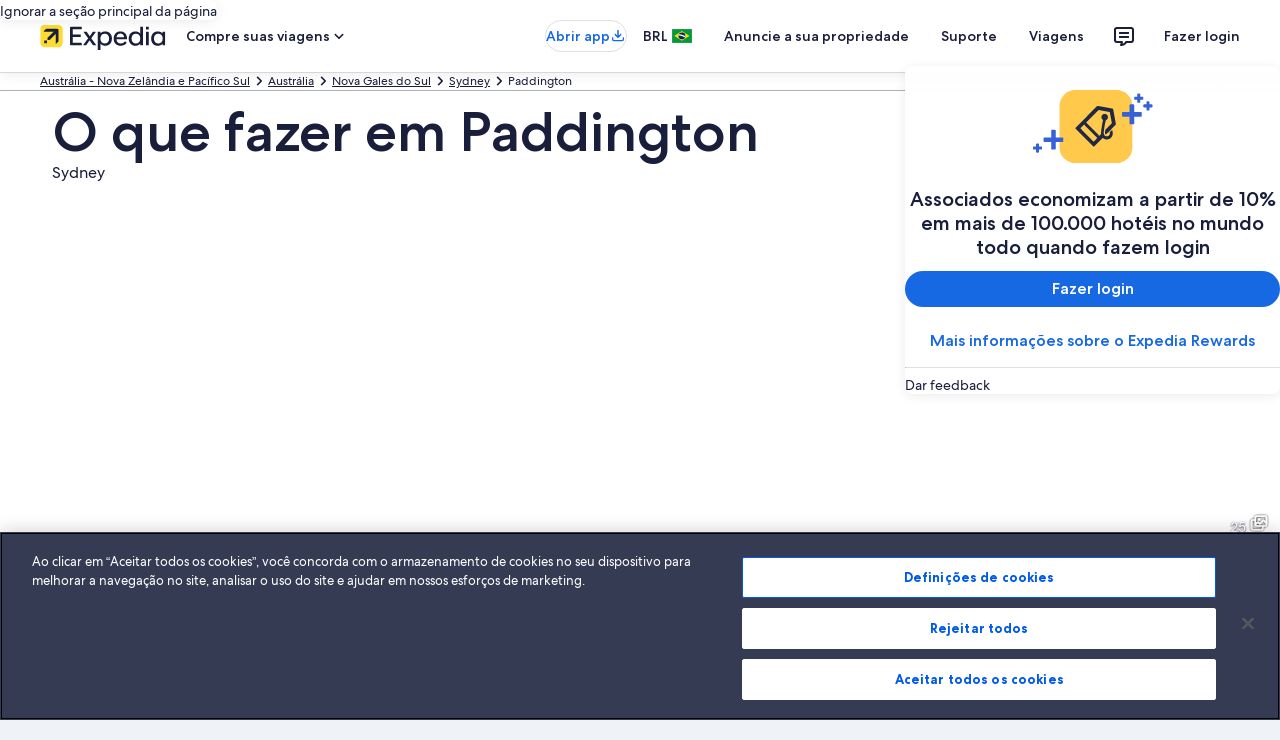

--- FILE ---
content_type: application/javascript
request_url: https://c.travel-assets.com/blossom-flex-ui/blossom-jumplinks.f70e7fe9de2891cf74d9.js
body_size: 1910
content:
/*@license For license information please refer to blossom-jumplinks.licenses.txt*/
(self.__LOADABLE_LOADED_CHUNKS__=self.__LOADABLE_LOADED_CHUNKS__||[]).push([[85102],{60957:function(e,t,n){n.r(t),n.d(t,{default:function(){return D}});var a=n(96540),l=n(15938),r=n(65113),o=n(47848),i=n(98750),c=n(53735),m=n(28667),s=n(25859),d=n(85911),u=n(68174),E=n(23031),p=n(19250),g=n(50224),f=n(72195),k=n(1192),y=n(62152);var h,v,w=e=>{const{model:t,context:n}=e,{title:l}=t,{location:r}=n.searchContext,o=r.localizedName||r.defaultName||r.name;if(!l&&!o)return null;const{formatText:i}=(0,k.useLocalization)();return a.createElement(f.N,{margin:{blockend:"two"}},a.createElement("div",null,a.createElement(y.M,{tag:"h2",size:5},l||i("jumplinks.discover",o))))},N=n(16964);!function(e){e.MULTI_CITY="multi_city_vicinity",e.CITY="city"}(h||(h={})),function(e){e.SPOKE_PAGE="spokePage",e.NEIGHBORHOOD_PAGE="neighborhoodPage"}(v||(v={}));var L=e=>{const{model:t,context:n}=e,{travelGuideLink:l}=t;if(!l)return null;const o=(()=>{const{location:e}=n.searchContext;if(l===v.SPOKE_PAGE)return e;const{parent:t}=e,a=null==t?void 0:t.type;return a===h.CITY||a===h.MULTI_CITY?t:null})();if(!o)return null;const{id:c,defaultName:m,localizedName:d}=o;if(!(c&&m&&d))return null;const u=`/${m.replace(/ /g,"-").replace(/[^a-zA-Z0-9-_]/g,"")}.dx${c}`,{formatText:E}=(0,k.useLocalization)();return a.createElement(i.E,{border:"top"},a.createElement(r.i,null,a.createElement(N.d,{moduleName:"TG.LP.Dest.Jumplinks",rfrr:"city.travel.guide.link",href:u,linkName:"RFRR Action Link"},a.createElement(s.LD,{name:"arrow_back"}),a.createElement("span",null,E("jumplinks.cityTravelGuideLink",d)))))},x=n(73406),_=n(96912),b=n(6412),C=n(59836),T=n(99310),A=n(15336),I=n(6057);var D=(0,g.L)("analytics","context","dx")((0,l.observer)((e=>{const{templateComponent:t,context:n,dx:l}=e,{metadata:{id:g},config:k}=t,{jumplinksArray:y}=l,h=new E.F("jumplinks"),[v,N]=a.useState(!1),D=a.useCallback((()=>N(!v)),[v]),z=e=>{"Enter"!==e.key&&" "!==e.key||D()},S={primary:_.y,secondary:b.y,tertiary:C.q,overlay:T.M,floating:A.W};a.useEffect((()=>{const e=()=>{const e=location.hash.replace("#",""),t=y.find((t=>t.pathName===e));if(!t)return;const n=document.getElementById(t.id);n&&P(n)};return window.addEventListener("load",e),()=>window.removeEventListener("load",e)}));const B=e=>()=>{const t=document.getElementById(e);t&&P(t)},P=e=>{let t=0;const{deviceInformation:a}=n;if(!(null==a?void 0:a.mobile)){const e=document.getElementById("wizard-hotel-pwa-1");if(e&&(t=e.offsetHeight),!e){const e=document.querySelectorAll("[data-stid=sticky-search-form]");if(null==e?void 0:e.length){const n=e[0];n&&(t=n.offsetHeight)}}}const l=e.offsetTop;O(e).focus({preventScroll:!0}),l?window.scrollTo({top:l-t,behavior:"smooth"}):e.scrollIntoView()},O=e=>e.getElementsByTagName("a").length?e.getElementsByTagName("a")[0]:e.getElementsByTagName("button").length?e.getElementsByTagName("button")[0]:e,G=t=>({id:`TG.LP.Dest.JumpTo.jumplinks.${t}`,callback:(t,n)=>{const a={moduleName:t,action:p.rc.CLICK,linkName:n};(0,p.u3)(a,e.analytics)}}),U=e=>a.createElement(o.g,null,a.createElement(i.E,null,!e&&a.createElement(w,{model:k,context:n}),(e=>{const t=S[`${k.view}`];return t?a.createElement(c.X,{space:"large",wrap:"wrap"},e.map(((e,n)=>a.createElement(m.C,{key:h.next(),grow:0},a.createElement(t,{key:h.next(),size:I.V.SMALL,onClick:B(e.id),analytics:G(e.pathName),"aria-label":(0,x.Ur)(e),href:`#${e.pathName}`,tag:"a",tabIndex:n},(0,x.Ur)(e)))))):a.createElement(c.X,{space:"link-horizontal"===k.view?"large":"small",wrap:"wrap",direction:"link-horizontal"===k.view?"row":"column"},e.map((e=>a.createElement(m.C,{key:h.next(),grow:0},a.createElement("div",null,a.createElement(r.i,{key:h.next(),onClick:B(e.id),analytics:G(e.pathName),"aria-label":(0,x.Ur)(e)},a.createElement("a",{tabIndex:0,href:`#${e.pathName}`},(0,x.Ur)(e))))))))})(y)),a.createElement(L,{model:k,context:n}));return a.createElement("div",{id:g,className:"Jumplinks","data-testid":"jumplinks"},a.createElement(u.LM,null,a.createElement(u.rw,null,U(!1)),a.createElement(u.NP,null,(M=!0,a.createElement(f.N,{margin:{blockstart:"two"}},a.createElement(o.g,null,a.createElement("div",{className:"CallToAction",tabIndex:0,role:"button","aria-expanded":v,onClick:D,"data-testid":"expando-toggle",onKeyDown:z},a.createElement(i.E,{padded:!0},a.createElement(c.X,null,a.createElement(m.C,{grow:1},a.createElement(d.D,{size:M?400:500,weight:"bold",theme:"default"},(0,x.ss)(k,n))),a.createElement(m.C,{alignSelf:"center",grow:0},a.createElement(s.LD,{name:v?"expand_less":"expand_more",size:s.So.SMALL}))))),a.createElement(i.E,{padded:["blockend","inlinestart","inlineend"],className:v?"":"is-hidden"},a.createElement(f.N,{padding:{blockend:"one",inline:"one"}},a.createElement("div",null,U(M))))))))));var M})))}}]);
//# sourceMappingURL=https://bernie-assets.s3.us-west-2.amazonaws.com/blossom-flex-ui/blossom-jumplinks.f70e7fe9de2891cf74d9.js.map

--- FILE ---
content_type: application/javascript
request_url: https://c.travel-assets.com/blossom-flex-ui/blossom-destination-discovery-map.bdd95e2bc5a0a118b7dc.js
body_size: 3563
content:
/*@license For license information please refer to blossom-destination-discovery-map.licenses.txt*/
(self.__LOADABLE_LOADED_CHUNKS__=self.__LOADABLE_LOADED_CHUNKS__||[]).push([[22817],{32149:function(e,t,n){n.r(t),n.d(t,{DestinationDiscoveryMap:function(){return q},default:function(){return F}});var a,l=n(96540),o=n(1192);!function(e){e.HOTEL="hotel",e.POI="poi",e.ACTIVITY="activity"}(a||(a={}));var i=n(47848),r=n(6237),c=n(68370),s=n(2507),d=n(19250),m=n(26143),u=n(68174),p=n(46050),E=n(43780),v=n(80105),g=n(15938),b=n(98750),C=n(96912),f=n(6057),y=n(25859),k=n(2067),h=n(85911),L=n(62152),M=n(53735),D=n(72195),x=n(1733);const T=(0,k.q)(C.y),I=e=>l.createElement(u.LM,null,l.createElement(u.NP,null,l.createElement(N,{showCard:e.showCard,onClose:e.onClose,content:e.content,isMobile:!0})),l.createElement(u.zQ,null,l.createElement(N,{showCard:e.showCard,onClose:e.onClose,content:e.content,isMobile:!1}))),N=e=>{var t,n;const{formatText:r}=(0,o.useLocalization)(),s=e.isMobile?"map-card":"map-card map-card--desktop";return l.createElement("div",{id:"dx-map-card",className:e.showCard?`${s} map-card--reveal`:s},l.createElement(i.g,null,l.createElement(M.X,{direction:"column"},l.createElement(b.E,{border:"bottom"},l.createElement(M.X,{justifyContent:"space-between",alignItems:"center"},l.createElement(L.M,{size:5,tag:"h2"},e.content.title),l.createElement(D.N,{padding:"one"},l.createElement(f.u,{title:r("destinationDiscoveryMap.button.card.close"),onClick:()=>{const t={moduleName:"MapMarkerCard",action:d.rc.CLICK,rfrr:"mapMarker.close"};(0,d.z1)(t,e.analytics),e.onClose()}},l.createElement(y.LD,{name:"close"}))))),Boolean(e.content.photoUrl)&&l.createElement(c.M,{ratio:c.l.R16_9},l.createElement(x.$Y,{placeholderImage:!0,alt:(null===(t=e.content.attribution)||void 0===t?void 0:t.attributionAltText)||e.content.photoAlt||"",src:e.content.photoUrl}),null===(n=e.content.attribution)||void 0===n?void 0:n.attributionText),(()=>{const{price:t,type:n}=e.content;if(!t)return null;if(n!==a.HOTEL&&n!==a.ACTIVITY)return null;const o=n===a.HOTEL?r("destinationDiscoveryMap.hotel.price",t):r("destinationDiscoveryMap.activity.price",t);return l.createElement(b.E,{border:"bottom"},l.createElement(h.D,{size:500,weight:"medium",align:"right"},o))})(),l.createElement(b.E,null,l.createElement(M.X,{direction:"column"},l.createElement(h.D,null,e.content.description),l.createElement(D.N,{margin:{blockstart:"three"}},l.createElement(T,{moduleName:"findHotel",rfrr:"map.marker",linkName:"RFRR Action Event",href:e.content.link},l.createElement(y.LD,{name:e.content.buttonIcon}),e.content.buttonLabel)))))))};var A=n(28667),O=n(20780),_=n(79611);const w=e=>e.map((e=>l.createElement("li",{key:e.id,role:"menuitem",tabIndex:0,onClick:e.onClick},l.createElement(y.LD,{name:"place"}),e.title,l.createElement(O.u,{className:"is-visually-hidden"},e.description)))),z=e=>l.createElement(i.g,null,l.createElement(b.E,{border:"bottom"},l.createElement("div",{className:"mobile-nav-card__toggle",onClick:e.toggle},l.createElement(M.X,{tabIndex:0,justifyContent:"space-between"},l.createElement(A.C,null,l.createElement("div",null,l.createElement(L.M,{tag:"h2",size:5},e.title))),l.createElement(A.C,null,l.createElement(y.LD,{name:e.isOpen?"expand_more":"expand_less"}))))),l.createElement(b.E,{padded:!1},l.createElement("ul",{className:"map-menu__items"},w(e.landmarks)))),S=e=>l.createElement(_.P,{type:"absolute",position:{top:"twelve",left:"four",zindex:"layer7"}},l.createElement(D.N,{margin:{blockstart:"four"}},l.createElement(i.g,{className:"map-explorer"},l.createElement(b.E,{border:"bottom"},l.createElement("div",null,l.createElement(L.M,{tag:"h2",size:5},e.title))),l.createElement(b.E,{padded:!1},l.createElement("ul",{className:"map-menu__items"},w(e.landmarks)))))),H=(e,t)=>e.ariaLabels={default:t("egmaps.markers.unselected.a11yLabel",e.name)||`${e.name} marker`,onSelect:t("egmaps.markers.selected.a11yLabel",e.name)||`${e.name} marker selected`};var K=n(75826);var $=(0,g.inject)("analytics")((e=>{const{destination:t,toggleMapDialog:n,context:i,pois:r,markers:c}=e,[s,g]=l.useState(!1),[b,C]=l.useState(),[f,y]=l.useState(),k=l.useRef(!0),[h,L]=l.useState(),{formatText:M}=(0,o.useLocalization)(),D=l.createRef(),x=(0,K.KY)(),T=((e,t)=>e.map((e=>{const n=e.cardContent.type===a.HOTEL?"property":"place",l={id:e.cardContent.id,lat:e.position.lat,lng:e.position.lng,name:e.cardContent.title,text:e.cardContent.price||"",type:n,status:"unknown",qualifiers:e.qualifiers};return H(l,t),l})))(c,M),N=l.useCallback((e=>{const{action:t,feature:n}=e;switch(t){case"clearSelection":C(void 0);break;case"select":{const e=c.find((e=>e.cardContent.id===n.id));if(e){const t=e.cardContent.type===a.HOTEL?"property":"place",n={id:e.cardContent.id,name:e.cardContent.title,lat:e.position.lat,lng:e.position.lng,type:t,status:"unknown",qualifiers:e.qualifiers};H(n,M),y(n);const l={moduleName:e.cardContent.rfrr,action:d.rc.CLICK};(0,d.x0)(l,x)}C(e);break}}}),[b]),A=()=>{g(!s)},O=r&&r.slice(0,10).map((e=>({id:e.cardContent.id,title:e.cardContent.title,description:e.cardContent.description,onClick:()=>{A();const t={action:"select",feature:{id:e.cardContent.id}};N(t);const n={moduleName:`${e.cardContent.rfrr}.Menu`,action:d.rc.CLICK};(0,d.x0)(n,x)}}))),_=l.useMemo((()=>null==T?void 0:T.map((e=>[e.lat,e.lng]))),[]),w=l.useCallback((e=>{const t=e.pushFeatureData(T,"replace");t&&e.fitBounds(t.sw,t.ne)}),[T]),$=l.useCallback((e=>{w(e)}),[w]),P=l.useCallback((e=>{L(e),e.addSelectionChangeListener(N)}),[N]);l.useEffect((()=>{k.current&&f&&(((e,t,n)=>{const a=(t?[...e,t]:e).map((e=>[e.lat||0,e.lng||0]));null==n||n.boundsContaining(a,!0).then((({sw:e,ne:a})=>{n.fitBounds(e,a,!0),f&&n.selectFeature(t.id,t.type)}))})(T,f,h),k.current=!1),k.current=!0}),[f]);const U={toolbarTitle:`${t.name}, ${t.country}`,navigationContent:{navIconLabel:M("destinationDiscoveryMap.button.close"),onClick:n("close")}},V={googleMaps:{gmapsAddConfig:{mapId:"257121b056c5184",center:{lat:t.latitude,lng:t.longitude},zoom:14}},locale:i.locale},B=l.createElement(p.T,{accessToken:"AIzaSyABOFQNLMiTVN0AG3eWNmspVfVC8gNda68",beforeInit:P,features:T,initialViewport:_,mapConfig:V,mapType:E.Nw.GOOGLE,onInit:$},b&&l.createElement(I,{content:null==b?void 0:b.cardContent,showCard:Boolean(b),onClose:()=>{C(void 0)}}));return l.useEffect((()=>{const e={moduleName:"TG.LP.Dest.Map.close",action:d.rc.CLICK};return()=>(0,d.x0)(e,x)}),[]),l.createElement(m.t,{type:"full",triggerRef:D,isVisible:!0,className:"DestinationDiscoveryMap"},l.createElement(v.p,Object.assign({},U)),l.createElement(u.LM,null,l.createElement(u.NP,null,l.createElement(l.Fragment,null,O&&l.createElement("div",{id:"dx-mobile-card",className:`mobile-nav-card ${s&&"mobile-nav-card--reveal"}`},l.createElement(z,{landmarks:O,toggle:A,isOpen:s,title:M("destinationDiscoveryMap.title.mobile",t.name)})),B)),l.createElement(u.zQ,null,l.createElement(l.Fragment,null,O&&l.createElement(S,{landmarks:O,title:M("destinationDiscoveryMap.title.desktop",t.name)}),B))))})),P=n(50224),U=n(10159);var V=(0,P.L)("analytics")((e=>{const{analytics:t,staticMap:n,destination:a,pois:m,hotels:u,activities:p,context:E,maxWidthDialog:v,markers:g}=e,{formatText:b}=(0,o.useLocalization)(),[C,f,y]=(0,U.useDialog)("destination-discovery-map"),k=e=>n=>{n.preventDefault();const a=document.getElementsByClassName("dx-sidebar-content")[0];if("open"===e){const e={moduleName:"TG.LP.Dest.Map.open",action:d.rc.CLICK};(0,d.u3)(e,t),a&&a.classList.add("z-index-350"),f.openDialog()}else a&&a.classList.remove("z-index-350"),f.closeDialog()};return l.createElement(l.Fragment,null,l.createElement(i.g,{overflow:!0},l.createElement(c.M,{src:n}),l.createElement(r.w,null,l.createElement("a",{href:"#",onClick:k("open"),"data-testid":"map-target"},b("destinationDiscoveryMap.button.open")))),l.createElement(s.K,{isVisible:C},l.createElement(y,null,l.createElement($,{context:E,destination:a,pois:m,hotels:u,activities:p,markers:g,toggleMapDialog:k,maxWidthDialog:v}))))})),B=n(58e3),Y=n(30871);const q=(0,P.L)("context","flexModuleModelStore")((0,g.observer)((e=>{var t,n,i,r;const{templateComponent:c,flexModuleModelStore:s,context:d}=e,{metadata:{id:m},config:u}=c,p=s.getModel(m);if(!p)return null;const v=null==p?void 0:p.content,g=!v||!Object.keys(v).length||p.empty,b=!g&&(null===(t=null==v?void 0:v.destination)||void 0===t?void 0:t[0]),{formatText:C}=(0,o.useLocalization)();if(g||!b)return null;const f=(null==p?void 0:p.poiMapMarkerCardButtonLabel)||C("destinationDiscoveryMap.button.label.poi"),{maxWidthDialog:y}=p,k="TG.LP.Dest.Map",h=(null===(n=v.poi)||void 0===n?void 0:n.length)&&v.poi,L=(null===(i=v.hotel)||void 0===i?void 0:i.length)&&v.hotel,M=(null===(r=v.activity)||void 0===r?void 0:r.length)&&v.activity,D=v.staticMapUrl,x=h&&h.map((e=>{var t,n;const l={id:e.id,type:a.POI,link:e.link,photoUrl:null===(t=e.media)||void 0===t?void 0:t.mediaUrl,photoAlt:null===(n=e.media)||void 0===n?void 0:n.mediaAlt,attribution:e.media&&(0,B.Y)(e.media,e.region.name),title:e.region.name,description:e.region.description,buttonLabel:f,buttonIcon:"search",rfrr:`${k}.POI`};return{position:{lat:e.latitude,lng:e.longitude},cardContent:l,qualifiers:[E.lL.POINT_OF_INTEREST]}})),T=L&&L.map((e=>{const t=C("destinationDiscoveryMap.hotel.imageAlt",e.name),n={id:String(e.id),type:a.HOTEL,price:e.priceWithCurrencySymbol,link:e.url,photoUrl:e.images.sizeY,photoAlt:t,title:e.name,description:e.description,buttonLabel:C("destinationDiscoveryMap.button.label.hotel"),buttonIcon:"bed",rfrr:`${k}.Hotel`};return{position:{lat:e.coordinates.latitude,lng:e.coordinates.longitude},cardContent:n,qualifiers:[E.lL.HOTEL]}})),I=M&&M.map((e=>{var t,n;let l=null===(t=e.media)||void 0===t?void 0:t.mediaUrlTrimmed;l&&(l=(0,Y.K)(l,"rw","320"),l=(0,Y.K)(l,"rh",null));const o={id:e.id,type:a.ACTIVITY,price:e.price,link:e.link,photoUrl:l,photoAlt:null===(n=e.media)||void 0===n?void 0:n.mediaAlt,attribution:e.media&&(0,B.Y)(e.media,e.name),title:e.name,description:e.description,buttonLabel:C("destinationDiscoveryMap.button.label.activity"),buttonIcon:"local_activity",rfrr:`${k}.Activity`};return{position:{lat:e.latitude,lng:e.longitude},cardContent:o,qualifiers:[E.lL.ACTIVITY]}})),N={context:d,destination:b,staticMap:D,maxWidthDialog:y,markers:[]};return I&&(N.activities=I,N.markers=[...N.markers,...I]),x&&(N.pois=x,N.markers=[...N.markers,...x]),T&&(N.hotels=T,N.markers=[...N.markers,...T]),l.createElement("div",{className:"DestinationDiscoveryMap",id:m,"data-fm":u.fmId,"data-testid":"destination-discovery-map-component"},l.createElement(V,Object.assign({},N)))})));var F=q}}]);
//# sourceMappingURL=https://bernie-assets.s3.us-west-2.amazonaws.com/blossom-flex-ui/blossom-destination-discovery-map.bdd95e2bc5a0a118b7dc.js.map

--- FILE ---
content_type: application/javascript
request_url: https://c.travel-assets.com/blossom-flex-ui/shared-ui-lodging-property-details.9f66caef36a4ad04683a.js
body_size: 29204
content:
/*@license For license information please refer to shared-ui-lodging-property-details.licenses.txt*/
(self.__LOADABLE_LOADED_CHUNKS__=self.__LOADABLE_LOADED_CHUNKS__||[]).push([[10855],{29309:function(e,t,n){n.d(t,{A6:function(){return Fl},CE:function(){return vl},I:function(){return pt},I$:function(){return xl},LO:function(){return hl},T5:function(){return dt},X7:function(){return Ll},aS:function(){return Cl},ax:function(){return Et},cO:function(){return wl},e7:function(){return fl},fQ:function(){return yl},i2:function(){return Al},jV:function(){return Dl},lN:function(){return _a},m8:function(){return kl},ro:function(){return Tl},tQ:function(){return $t},uD:function(){return Il},uk:function(){return El},uz:function(){return _l},yh:function(){return bl},zI:function(){return Sl},zv:function(){return Pl}});var a=n(96540),l=n(237),r=n(80278),i=n(15336),o=n(6057),c=n(25859),s=n(51475),d=n(28667),m=n(53735),u=n(8983),p=n(23211),g=n(26143),E=n(99374),v=n(72195),y=n(62152),h=n(20780),f=n(80105),b=n(43780),k=n(1023),x=n(36360),I=n(75826),S=n(85625),_=n(91040),A=n(63971),P=n(10852),N=n(68174),C=n(28155),T=n(2507),L=n(85911),D=n(14280),w=n(54955),F=n(59908),M=n(30718),R=n(53383),$=n(54235),O=n(47715),z=n(49784),W=n(61218),V=n(47848),B=n(21742),H=n(6301),q=n(33685),U=n(97445),G=n(98750),J=n(68370),K=n(28570),Y=n(43837),Q=n(47730),j=n(26845),X=n(27158),Z=n(48528),ee=n(85215),te=n(56721),ne=n(56121),ae=n(36152),le=n(89747),re=n(74983),ie=n(45755),oe=n(65113),ce=n(10159),se=n(9464),de=n(6412),me=n(1843),ue=n(37137),pe=n(48826),ge=n(29558),Ee=n(2619),ve=n(79611),ye=n(45514),he=n(15685),fe=n(5155),be=n(43094),ke=n(20536),xe=n(96912),Ie=n(33387),Se=n(59836),_e=n(82715),Ae=n(72675),Pe=n(96821),Ne=n(62308),Ce=n(8281),Te=n(90772),Le=n(1192),De=n(314),we=n(67610),Fe=n(69045),Me=n(92461),Re=n(35591),$e=n(93182),Oe=n(6237),ze=n(61397),We=n(31707),Ve=n(40188),Be=n(88616),He=e=>!0;var qe=k.J1`
  fragment PlaceDisplayFragment on PlacesDialog {
    placesDialogEGDSTextsContentSection {
      heading {
        text
      }
      subHeading {
        text
      }
      clearSavedPlaceIcon {
        id
        description
      }
    }
  }
`,Ue=e=>{var t,n,l;const{data:r,savedFeature:i,saveCustomPlace:o}=e,s=null==(n=null==(t=null==r?void 0:r.placesDialogEGDSTextsContentSection)?void 0:t.heading)?void 0:n.text,u=null==(l=null==r?void 0:r.placesDialogEGDSTextsContentSection)?void 0:l.clearSavedPlaceIcon;return a.createElement(a.Fragment,null,a.createElement(v.N,{padding:{blockstart:"one",blockend:"one"}},s&&a.createElement(y.M,{tag:"h3",size:5},s)),a.createElement(v.N,{margin:{blockstart:"four"}},a.createElement(m.X,{justifyContent:"space-between",alignContent:"center",alignItems:"center"},a.createElement(d.C,{grow:1},a.createElement(c.LD,{name:"place",size:c.So.SMALL})),a.createElement(d.C,{grow:10},a.createElement("div",null,a.createElement(L.D,{weight:"bold"},i.name),a.createElement(v.N,null,a.createElement(D.s,null,i.description)))),a.createElement(d.C,{grow:1},a.createElement("button",{onClick:()=>o(void 0),type:"button"},a.createElement(c.LD,{id:null==u?void 0:u.id,name:"close",size:c.So.SMALL,title:null==u?void 0:u.description}))))))};Ue.fragment=qe,Ue.displayName="placeDisplay";var Ge=k.J1`
  fragment PlacesTypeaheadFragment on PlacesDialogTypeAheadContentSection {
    content {
      label
      placeholder
      renderType
      typeaheadPlaceholder
      typeaheadEmptyResultPlaceholder
      typeaheadInfo {
        client
        regionType
        isDestination
        maxNumberOfResults
        personalize
        lineOfBusiness
        packageType
        typeaheadFeatures
        proximityMaxMiles
      }
    }
  }
`,Je=e=>{var t,n,l,r,i,o,c,s,d,m,u;const{data:p,handleChange:g,typeaheadLogger:E,strictFullscreen:v,renderType:y,propertyCoordinates:h}=e,{context:f}=(0,x.R)(),{identity:b,locale:k,siteId:I}=f,_=Number(null==b?void 0:b.expUserId)||-1,{duaid:A}=b||{},P=null==p?void 0:p.content,N=null!=(t=null==P?void 0:P.label)?t:"",C=null!=(n=null==P?void 0:P.placeholder)?n:"",T=null!=(l=null==P?void 0:P.typeaheadEmptyResultPlaceholder)?l:"",{exposure:L}=(0,S.useExperiment)("Custom_Place_on_PDP_Map_iteration_2",!1),D=1===L.bucket,R=`consistent_display|ta_hierarchy|postal_code|contextual_ta${D&&"|google"}`,{exposure:$,logExperiment:O}=(0,S.useExperiment)("OnClick_Suggestion_in_Typeahead_on_PDP_Map",!0),z=1===$.bucket?`${null==h?void 0:h.latitude},${null==h?void 0:h.longitude}`:null,W=new F.Z({client:null!=(i=null==(r=null==P?void 0:P.typeaheadInfo)?void 0:r.client)?i:"pdpmap",domain:void 0,dest:!0,expuserid:_,features:R,guid:A,lob:"HOTELS",locale:k,maxResults:null!=(c=null==(o=null==P?void 0:P.typeaheadInfo)?void 0:o.maxNumberOfResults)?c:10,regionType:null!=(d=null==(s=null==P?void 0:P.typeaheadInfo)?void 0:s.regionType)?d:1787,proximityMaxMiles:null==(m=null==P?void 0:P.typeaheadInfo)?void 0:m.proximityMaxMiles,siteId:I,personalize:!0,typeaheadLogger:E,fetchLocation:D,googleApiVersion:null==(u=(0,M.I)())?void 0:u.version,latlongSearchCenterPoint:z,xPageId:"page.Hotels.Infosite.Information,DETAILS,HOTELS",recentHistoryEnabled:!1});return a.createElement(w.B,{onClick:()=>O($),adapter:W,icon:"place",name:"placesTypeAhead",onUpdate:g,stid:"typeahead-adaptive",value:"",strictFullscreen:v,typeaheadPlaceholder:C,typeaheadEmptyResultPlaceholder:T,id:"placesTypeAhead",label:N,renderType:y})};Je.fragment=Ge,Je.displayName="PlacesTypeahead";var Ke=k.J1`
  fragment PlacesSearchFragment on PlacesDialog {
    placesDialogTypeAheadContentSection {
      heading {
        text
      }
      subHeading {
        text
      }
      ...PlacesTypeaheadFragment
    }
  }
  ${Je.fragment}
`,Ye=e=>{var t,n;const{data:l,handleChange:r,typeaheadLogger:i,propertyCoordinates:o}=e,c=null==l?void 0:l.placesDialogTypeAheadContentSection,s=null==(t=null==c?void 0:c.heading)?void 0:t.text,d=null==(n=null==c?void 0:c.subHeading)?void 0:n.text;return a.createElement(a.Fragment,null,a.createElement(v.N,{padding:{blockstart:"one",blockend:"one"}},s&&a.createElement(y.M,{tag:"h3",size:5},s)),a.createElement(v.N,{padding:{blockstart:"one",blockend:"three"}},d&&a.createElement(y.M,{tag:"h4"},a.createElement(L.D,{weight:"regular",inline:!0},d))),c&&a.createElement(N.LM,null,a.createElement(N.NP,null,a.createElement(Je,{data:c,handleChange:r,typeaheadLogger:i,strictFullscreen:!0,renderType:w.W.DIALOG,propertyCoordinates:o})),a.createElement(N.zQ,null,a.createElement(Je,{data:c,handleChange:r,typeaheadLogger:i,propertyCoordinates:o}))))};Ye.fragment=Ke,Ye.displayName="PlacesSearch";var Qe=e=>Array.from(new Set(e.flatMap((e=>e))||[])),je=k.J1`
  fragment PlacesSwitchesFragment on PlacesDialog {
    placesDialogUITogglesContentSection {
      subHeading {
        text
      }
      content {
        ...SwitchToggleFragment
      }
    }
  }
  fragment SwitchToggleFragment on FilterOption {
    checked
    checkedLabel
    enabled
    uncheckedLabel
    filteredValues
    uncheckedAnalytics {
      linkName
      referrerId
    }
    checkedAnalytics {
      linkName
      referrerId
    }
  }
`;function Xe(e){return"FilterOption"===e.__typename}var Ze=(e,t)=>e.map((e=>e.join(","))).indexOf(t.join(",")),et=e=>{var t,n,a,l,r,i,o,c;return{off:(null==(l=null==(a=null==(n=null==(t=null==e?void 0:e.placesDialogUITogglesContentSection)?void 0:t.content)?void 0:n.filter(Xe))?void 0:a.filter((e=>!e.checked)))?void 0:l.map((e=>e.filteredValues)))||[],on:(null==(c=null==(o=null==(i=null==(r=null==e?void 0:e.placesDialogUITogglesContentSection)?void 0:r.content)?void 0:i.filter(Xe))?void 0:o.filter((e=>e.checked)))?void 0:c.map((e=>e.filteredValues)))||[]}},tt=({data:e,toggledFilters:t,setToggledFilters:n})=>{var l;const[r,i]=a.useState(void 0);a.useEffect((()=>{if(t)i(t);else{const t=et(e);n(t),i(t)}}),[t,n,i,e]);const o=a.useCallback(((e,t)=>{const{on:a=[],off:l=[]}=r||{},o=Ze(l,t),c=Ze(a,t),s=!0===e?{off:o<0?l:[...l.slice(0,o),...l.slice(o+1)],on:c<0?[...a,t]:a}:{off:o<0?[...l,t]:l,on:c<0?a:[...a.slice(0,c),...a.slice(c+1)]};n(s),i(s)}),[r,n,i]);if(!e||!e.placesDialogUITogglesContentSection)return null;const c=null==(l=e.placesDialogUITogglesContentSection.subHeading)?void 0:l.text,{content:s}=e.placesDialogUITogglesContentSection;return a.createElement(a.Fragment,null,a.createElement(v.N,{padding:{blockstart:"six"}},c&&a.createElement(y.M,{tag:"h4"},a.createElement(L.D,{weight:"regular",inline:!0},c))),null==s?void 0:s.filter(Xe).map(((e,n)=>{const{filteredValues:l,...r}=e,i=void 0!==t?((e,t)=>Ze(e.on,t)>=0)(t,l):void 0;return a.createElement(v.N,{padding:{blockstart:"three",blockend:"two"},key:`switch-${n}`},a.createElement(_.aFc,{data:r,checked:i,handleToggle:e=>o(e,l)}))})))};tt.fragment=je,tt.displayName="placesSwitches";var nt=k.J1`
  fragment PlacesDialogFragment on PlacesDialog {
    dialog {
      closeAnalytics {
        linkName
        referrerId
      }
      toolbar {
        closeText
      }
    }
    trigger {
      icon {
        description
        token
      }
      disabled
    }
    ...PlacesSearchFragment
    ...PlaceDisplayFragment
    ...PlacesSwitchesFragment
  }
  ${Ye.fragment}
  ${Ue.fragment}
  ${tt.fragment}
`,at=({data:e,setSavedFeature:t,savedFeature:n,typeaheadLogger:l,toggledFilters:r,setToggledFilters:i,onClosePlacesDialog:o,showPlacesDialog:c,propertyCoordinates:s})=>{var d,u,p,E,v;const{trackMapCustomPlaceAdded:y,trackMapCustomPlaceRemoved:h}=(0,P.we)(),b=e=>{e?y(e):n&&h(n),t(e)},k=null==(u=null==(d=null==e?void 0:e.trigger)?void 0:d.icon)?void 0:u.description,x=null!=(v=null==(E=null==(p=null==e?void 0:e.dialog)?void 0:p.toolbar)?void 0:E.closeText)?v:"",I=a.createElement(m.X,{direction:"column",blockSize:"full_size"},a.createElement(f.p,{navigationContent:{onClick:o,navIconLabel:x},toolbarTitle:k}),a.createElement(C.Y,null,n&&a.createElement(Ue,{data:e,savedFeature:n,saveCustomPlace:b}),!n&&a.createElement(Ye,{data:e,handleChange:e=>{const{data:t}=e;if(!t)return null;const n=(0,P.Uy)(e);b(n),o()},typeaheadLogger:l,propertyCoordinates:s}),a.createElement(tt,{toggledFilters:r,setToggledFilters:i,data:e})));return a.createElement(N.LM,null,a.createElement(N.NP,null,a.createElement(T.K,{isVisible:c},a.createElement(g.t,{isVisible:c,type:"side",sideSheetLayout:{position:"leading",columns:12},triggerRef:null},I))),a.createElement(N.zQ,null,a.createElement(T.K,{isVisible:c},a.createElement(g.t,{isVisible:c,type:"side",sideSheetLayout:{position:"leading",columns:6},triggerRef:null},I))),a.createElement(N.TD,null,a.createElement(T.K,{isVisible:c},a.createElement(g.t,{isVisible:c,type:"side",sideSheetLayout:{position:"leading",columns:4},triggerRef:null},I))))};at.fragment=nt,at.displayName="PlacesDialog";var lt=k.J1`
  fragment MapActionsFragment on PropertyInfoMap {
    callToAction {
      action {
        targetRef
      }
      button {
        primary
      }
      event {
        eventName
        eventType
        eventVersion
      }
    }
    dialogs {
      ...PlacesDialogFragment
    }
  }
  ${at.fragment}
`,rt=k.J1`
  query MapQuery(
    $context: ContextInput!
    $propertyId: String!
    $shoppingContext: ShoppingContextInput
    $searchCriteria: PropertySearchCriteriaInput
  ) {
    propertyInfo(context: $context, propertyId: $propertyId, shoppingContext: $shoppingContext, searchCriteria: $searchCriteria) {
      id
      summary {
        map(searchCriteria: $searchCriteria, shoppingContext: $shoppingContext) {
          egdsBasicMap {
            ...DynamicMapFragment
          }
          mapCards {
            ... on EGDSImageCard {
              ...MapCardContentFragment
            }
            ... on LodgingCard {
              ...LodgingCardFragment
            }
          }
          toolbar {
            title
            icon {
              description
            }
          }
          ...MapActionsFragment
        }
        location {
          coordinates {
            latitude
            longitude
          }
        }
      }
    }
  }
  ${_.jjC.fragment}
  ${P.kT.fragment}
  ${P.Qd.fragment}
  ${lt}
`,it=e=>"EGDSMapFeature"===e.__typename,ot=(e,t,n)=>{const a=e.find((e=>e.qualifier===n));a?a.features.push(t):e.push({features:[t],qualifier:n})},ct=(e,t,n,a)=>{const l=[],r=[],i=[],o=[],c=[],s=e.listFeatures();t.forEach((e=>{const{id:t,type:d,qualifiers:m=[]}=e,u=[s.find((e=>e.id===t&&e.type===d))].filter(He)[0];if(u){const{qualifiers:s=[]}=u,p=m.filter((e=>n.includes(e)))||[],g=m.filter((e=>!n.includes(e)))||[];p.length>0&&!m.some((e=>a.includes(e)))?(r.push({id:t,type:d}),l.push(e)):i.push({id:t,type:d}),s&&s.length>0&&(p.forEach((t=>{s.includes(t)&&ot(c,e,t)})),g.forEach((t=>{s.includes(t)||ot(o,e,t)})))}})),o.forEach((t=>e.addQualifierToFeatures(t.features,t.qualifier))),c.forEach((t=>e.removeQualifierFromFeatures(t.features,t.qualifier))),e.addQualifierToFeatures(r,b.lL.HIDDEN),e.removeQualifierFromFeatures(i,b.lL.HIDDEN)},st=e=>{var t,n,C,T,L,D,w,F,M;const{context:$}=(0,x.R)(),{locale:O}=$,{inputs:z,beforeInit:W,onInit:V,egMapsConfig:B,onClose:H,setSavedFeature:q,savedFeature:U,typeaheadLogger:G,clientPadding:J,triggerRef:K,skipSsr:Y}=e,[Q,j]=a.useState(U),[X,Z]=a.useState(void 0),[ee,te]=a.useState(!1),ne=a.useRef(!0),{exposure:ae}=(0,S.useExperiment)("SIMILAR_PROPERTIES_MAP_VIEW_WEB"),{exposure:le}=(0,S.useExperiment)("Enable_Clickable_POIs_on_Maps",!0),re=1===ae.bucket,ie=1===le.bucket,oe={...z,context:$},{data:ce,error:se,loading:de}=(0,k.IT)(rt,{context:{shouldLogPerformance:!0},variables:oe,ssr:!Y}),me=a.useRef(),ue=(0,I.KY)(),[pe,ge]=a.useState(),{propertyInfo:Ee}=null!=ce?ce:{},ve=null==(n=null==(t=null==Ee?void 0:Ee.summary)?void 0:t.location)?void 0:n.coordinates,ye=Ee?Ee.id.toString():"",he=null==(C=null==Ee?void 0:Ee.summary)?void 0:C.map,fe=null==he?void 0:he.egdsBasicMap,be=null==(T=null==fe?void 0:fe.config)?void 0:T.mapId,ke=null==fe?void 0:fe.markers,xe=null==he?void 0:he.mapCards,Ie=a.useMemo((()=>ke?(0,P.JX)(null==ke?void 0:ke.map((e=>e))):[]),[ke]),Se=a.useMemo((()=>({id:ye,type:"PRODUCT"})),[ye]),{onClose:_e}=function(e){const{trackMapInit:t,trackMapPresented:n,trackMapContentPresented:a,trackMapHidden:l}=(0,P.we)();return{trackMapInit:t,trackMapPresented:n,trackMapContentPresented:a,onClose:()=>{e&&e(),l()}}}(H),Ae=a.useCallback((e=>null==xe?void 0:xe.find((t=>"LodgingCard"===t.__typename?(null==t?void 0:t.id)===e:(null==t?void 0:t.imageCardId)===e))),[xe]),Pe=a.useCallback((e=>{let t=!0;if(ne.current&&Q){(0,P.dG)(e,Ie,Q,ve,J),t=!1;const{id:n,type:a}=Q;ge({idAndType:{id:n,type:a},timestamp:Date.now()}),ne.current=!1}const{off:n=[],on:a=[]}=X||{};if(ct(e,Ie,Qe(n),Qe(a)),ee&&re){const n=(0,P.Jh)(e);if(n){const{id:a,type:l}=n;e.markFeatureOver(a,l),t&&ge({idAndType:{id:a,type:l},timestamp:Date.now()})}}}),[Q,Ie,ve,X,ee,re,J]);a.useEffect((()=>{var e,t,n;if((null==U?void 0:U.lng)&&(null==U?void 0:U.lat)&&(null==(t=null==(e=z.searchCriteria)?void 0:e.primary.destination)?void 0:t.coordinates)){const e=(0,r.zx)([U.lng,U.lat]),t=(0,r.zx)([z.searchCriteria.primary.destination.coordinates.longitude,z.searchCriteria.primary.destination.coordinates.latitude]);(0,l.A)(e,t,{units:"miles"})>=80&&((null==(n=null==pe?void 0:pe.idAndType)?void 0:n.type)&&!(0,P.em)(pe.idAndType.type)&&ge({timestamp:Date.now()}),j(void 0))}}),[]),a.useEffect((()=>{Q||(ne.current=!0),q&&q(Q)}),[Q]),a.useEffect((()=>{if(q&&Q&&void 0!==Q.lng&&void 0!==Q.lat&&ve){const e=(0,r.zx)([Q.lng,Q.lat]),t=(0,r.zx)([ve.longitude,ve.latitude]);(0,l.A)(e,t,{units:"miles"})>=80&&(q(void 0),j(void 0))}}),[ve]),a.useEffect((()=>{if(me.current){const{off:e=[],on:t=[]}=X||{};ct(me.current,Ie,Qe(e),Qe(t))}}),[Ie,Q,X]);const Ne=a.useCallback((e=>{W&&W(e)}),[]),Ce=a.useCallback((e=>{me.current=e,te(!0),V&&V(e)}),[]),Te=a.useMemo((()=>be?{gmapsAddConfig:{mapId:be}}:void 0),[be]),Le=a.useMemo((()=>(0,R.h1)({googleMaps:Te,locale:O,markers:{product:{markerType:{available:"price",[b.lL.FOCAL]:"pin",[`${b.lL.OBFUSCATED_PIN}#${b.lL.FOCAL}`]:"pinObfuscate",[`${b.lL.OBFUSCATED_PRICE}#${b.lL.FOCAL}`]:"priceObfuscate"}},property:{markerType:{available:"price",[b.lL.FOCAL]:"pin",[`${b.lL.OBFUSCATED_PIN}#${b.lL.FOCAL}`]:"pinObfuscate",[`${b.lL.OBFUSCATED_PRICE}#${b.lL.FOCAL}`]:"priceObfuscate"}},place:{show:{[`unknown#${b.lL.HIDDEN}`]:!1},textLabel:{show:{[b.lL.METRO_STATION]:!1}}}}},B||{})),[O,Te,B]),De=a.useMemo((()=>{if(Q)return[Q]}),[Q]),we=a.useCallback(((e,t)=>{var n;if(!e)return null;{const{id:t}=e,a=`${t}`,l=Ae(a);if(l){const e=null==(n=null==ke?void 0:ke.filter(it).find((e=>a===e.id)))?void 0:n.clientSideAnalytics;return e&&ue(e.referrerId,e.linkName),l}}}),[Ae,ke]),Fe=a.useMemo((()=>({placeCardsManagement:{onMarkerSelected:()=>({__typename:"AdditionalPlaceMarkerInfo",directionsTo:Se})},productCardsManagement:{onMarkerSelected:we,cardDefinition:{LodgingCard:_.jjC,LodgingCardView:_.K_G}},onCardDismiss:()=>{var e;return null==(e=me.current)?void 0:e.clearSelectedFeature()}})),[we,Se]),{button:Me,action:Re,event:$e}=(null==he?void 0:he.callToAction)||{},Oe=null==Me?void 0:Me.primary,{trackMapDialogOpened:ze,trackMapDialogClosed:We}=(0,P.we)(),[Ve,Be]=a.useState(),He=!re,qe=(null==he?void 0:he.dialogs)&&(null==he?void 0:he.dialogs[0]),Ue=null==(D=null==(L=null==qe?void 0:qe.trigger)?void 0:L.icon)?void 0:D.description,[Ge,Je]=a.useState(!1),{scrollTo:Ke}=(0,A.xC)(),Ye=(0,I.iQ)(),je=()=>{const{eventName:e="",eventType:t="",eventVersion:n=""}=$e||{};if(e&&t&&n&&Ye){const a=(0,P.Vw)({eventName:e,eventType:t,eventVersion:n});Ye((0,P.$s)(a,{}))}},Xe=a.createElement(d.C,null,a.createElement(v.N,{margin:{blockend:"three"}},Oe&&a.createElement(i.W,{size:o.V.LARGE,onClick:()=>{je(),_e();const{targetRef:e}=Re||{};e&&setTimeout((()=>{Ke(e,[{sectionName:"navigation"}])}),1e3)},name:Oe},Oe)));a.useEffect((()=>{const e=et(qe);e.off.length>0&&Be(e)}),[]),a.useEffect((()=>{Ve&&Z(Ve)}),[Ve]);const Ze=a.createElement(v.N,{margin:{blockend:"three"}},a.createElement(i.W,{size:o.V.LARGE,onClick:()=>{Je(!0),ze()}},a.createElement(c.LD,{name:"place"}),Ue)),tt=qe&&a.createElement(at,{data:qe,setSavedFeature:j,savedFeature:Q,typeaheadLogger:G,toggledFilters:Ve,setToggledFilters:Be,onClosePlacesDialog:()=>{Je(!1),We()},showPlacesDialog:Ge,propertyCoordinates:ve});let nt;nt=se?(null==se?void 0:se.networkError)?a.createElement(a.Fragment,null,a.createElement(f.p,{toolbarType:"transparent",navigationContent:{onClick:_e,navType:"close",navIconLabel:"close map"}}),a.createElement(u.w,{blockSize:"full_size",alignItems:"center",justifyItems:"center",alignContent:"center"},a.createElement(p.T,null),a.createElement(p.T,{alignSelf:"center",justifySelf:"center"},a.createElement(m.X,{alignItems:"center",direction:"column"},a.createElement(d.C,null,a.createElement(v.N,{margin:"two"},a.createElement(s.r,{alt:"Map Illustration",url:"https://a.travel-assets.com/egds/illustrations/map__xsmall.svg"}))),a.createElement(d.C,null,a.createElement(y.M,{size:5,tag:"h5"},"We couldn’t load the map")),a.createElement(d.C,null,a.createElement(h.u,null,"Check your internet connection and try again.")))),a.createElement(p.T,null))):a.createElement(a.Fragment,null,a.createElement(f.p,{toolbarType:"transparent",navigationContent:{onClick:_e,navType:"close",navIconLabel:"close map"}}),a.createElement(u.w,{blockSize:"full_size",alignItems:"center",justifyItems:"center",alignContent:"center"},a.createElement(p.T,null),a.createElement(p.T,{alignSelf:"center",justifySelf:"center"},a.createElement(m.X,{alignItems:"center",direction:"column"},a.createElement(d.C,null,a.createElement(v.N,{margin:"two"},a.createElement(s.r,{alt:"Map Illustration",url:"https://a.travel-assets.com/egds/illustrations/map__xsmall.svg"}))),a.createElement(d.C,null,a.createElement(y.M,{size:5,tag:"h5"},"We couldn’t load the map")),a.createElement(d.C,null,a.createElement(v.N,{margin:"three"},a.createElement(i.W,{onClick:_e},"Return to property"))))),a.createElement(p.T,null))):!de&&ce&&fe?a.createElement(a.Fragment,null,(null==he?void 0:he.toolbar)?a.createElement(f.p,{toolbarTitle:(null==(w=null==he?void 0:he.toolbar)?void 0:w.title)||"",navigationContent:{onClick:_e,navType:"close",navIconLabel:null==(M=null==(F=null==he?void 0:he.toolbar)?void 0:F.icon)?void 0:M.description}}):null,a.createElement(P.kT,{data:fe,supplementalFeatures:De,onInit:Ce,beforeInit:Ne,egMapsConfig:Le,clientPadding:null!=J?J:"24px 0px 24px",onFeaturesPushed:Pe,updateViewport:!1,selectedFeatureId:ye,height:"100%",cardsManagementHooks:Fe,baseMapPoiClickable:ie,selectedFeature:pe},a.createElement(P.h0,{zIndex:P.LV,overlayElementId:"mapActions",position:P._c.BOTTOM_CENTER,alignSelf:"center"},a.createElement(m.X,{space:"four",justifyContent:"center"},qe&&a.createElement(d.C,null,!Ge&&Ze),He&&Xe)),tt)):a.createElement(a.Fragment,null,a.createElement(f.p,{navigationContent:{onClick:_e,navType:"close",navIconLabel:"close map"}}),a.createElement(E.R,{cornerRadius:0,type:"block"}));const lt={returnFocusOnClose:!0,triggerRef:K,isVisible:!0};return a.createElement(N.LM,null,a.createElement(N.NP,null,a.createElement(g.t,{...lt,type:"full"},nt)),a.createElement(N.rw,null,a.createElement(g.t,{...lt,type:"centered",height:1200,centeredSheetSize:"medium"},nt)))};st.displayName="sharedui-Map";var dt=st,mt={reserveAdaptExSuccessEvents:[],amenitiesAdaptExSuccessEvents:[]},ut=[mt,()=>{}],pt=(0,a.createContext)(ut),{Provider:gt}=pt,Et=({children:e})=>{const t=(0,a.useState)(mt);return a.createElement(gt,{value:t},e)},vt=(e,t,n)=>{const a=t||"",{payloadId:l,eventType:r,eventTarget:i}=e;n(I.p3.EVENT,{data:(0,_.T4o)({campaignId:a,payloadId:l,eventType:r||"",eventTarget:i||""})})},yt="1.0.0",ht="Impression",ft=(e,t,n="")=>({event:{event_name:e,event_version:t,...n&&{event_type:n}}}),bt=({data:e})=>{if("ShoppingProductContentGraphicsItem"!==e.__typename)return null;const t={clientPayload:ft("highlights.presented",yt,ht),serverPayload:e.clickStreamAnalytics},n=(null==e?void 0:e.text)&&(null==e?void 0:e.subText)&&a.createElement(V.g,{backgroundTheme:"secondary",padded:!0},a.createElement(m.X,{direction:"column",space:"one",alignItems:"start",blockSize:"full_size"},a.createElement(L.D,{size:300,weight:"medium",inline:!0},e.text),a.createElement(L.D,{size:300,weight:"regular",inline:!0},e.subText)));return n?a.createElement(I.E0,{eventData:t},a.createElement(p.T,null,n)):null},kt=({data:e,isPropertyBookable:t})=>{var n,l,r;const{track:i}=(0,I._q)(),o=1===(0,S.useExperiment)("App_Shell_Property_Requirement_Web",!0).exposure.bucket,c=1===(0,S.useExperiment)("App_Shell_Property_Requirement_Web_Dateless",!0).exposure.bucket,s=o||c,{bucket:d}=(0,S.useExperiment)("Top_of_PDP_Redesign",!1).exposure,m=(0,N.eg)({viewSizes:N.pf})===N.pf.SMALL,u=d&&!m,{adaptExAttemptEvents:p,campaignId:g,adaptExSuccessEvents:E}=(null==e?void 0:e.adaptExCampaignEvents)||{};(0,z._H)("ADAPTEX_HIGHLIGHTS_PROGRESSION_EVENT",W.QK,{onSuccess:()=>{if(null==E?void 0:E.length){const e=E.filter((e=>"progression"===e.eventType));e[0]&&vt(e[0],g,i)}}}),(0,a.useEffect)((()=>{t&&(null==p?void 0:p.length)&&p.forEach((e=>{vt(e,g,i)}))}),[t,p,i,g]);if(!(null==(l=null==(n=e.content)?void 0:n.items)?void 0:l.length)||!(null==(r=e.content)?void 0:r.header))return null;const{header:h,items:f}=e.content,b=a.createElement(O._N,{carouselName:"ProductHighlightsCarousel",carouselHeaderText:"",itemsMaxHeight:!0,itemsVisible:{sm:1,md:3,lg:3},pagingPersistent:!1,peek:!0,wrapItems:!0,navigationIconId:{next:"next-button",prev:"prev-button"},buttonText:{nextButton:"",prevButton:""}},f.map(((e,t)=>a.createElement(bt,{data:e,key:`product-highlights-carousel-item-${t}`}))));return a.createElement(v.N,{padding:{blockstart:s?"eight":"unset",blockend:s?"unset":"eight"}},a.createElement("div",null,a.createElement(y.M,{tag:"h2",size:5,className:u?"is-visually-hidden":""},h.text),a.createElement(v.N,{padding:{blockstart:u?"unset":"four"}},b)))};kt.displayName="ProductHighlightsCarousel";var xt=({isColumnView:e,data:t})=>{if("ShoppingProductContentGraphicsItem"!==t.__typename)return null;const{referrerId:n,linkName:l}=(null==t?void 0:t.impressionAnalytics)||{},r=(null==t?void 0:t.text)&&a.createElement(V.g,{backgroundTheme:"secondary",padded:!0},a.createElement(m.X,{direction:"row",space:"four",alignItems:"center",blockSize:"full_size"},(null==t?void 0:t.leadingIcon)&&a.createElement(c.LD,{name:t.leadingIcon.id,size:c.So.MEDIUM}),a.createElement(L.D,null,t.text)));return a.createElement(p.T,{colSpan:e?void 0:{small:4,medium:3,large:3}},a.createElement("div",null,n&&l?a.createElement(I.ee,{trackOnce:!0,referrerId:n,linkName:l,className:"uitk-layout-flex-block-size-full-size"},r):r))},It=({data:e,className:t})=>{var n,l,r;const{track:i}=(0,I._q)(),{context:o}=(0,x.R)(),{ref:c,inView:s}=(0,B.Wx)({triggerOnce:!0}),d=1===(0,S.useExperiment)("App_Shell_Property_Requirement_Web",!0).exposure.bucket,m=1===(0,S.useExperiment)("App_Shell_Property_Requirement_Web_Dateless",!0).exposure.bucket,p=d||m,{bucket:g}=(0,S.useExperiment)("Top_of_PDP_Redesign",!1).exposure,E=1===(0,S.useExperiment)("ML_Ranked_Highlights_and_Explainability_",!1).exposure.bucket,h="MOBILE_PHONE"===(null==(n=null==o?void 0:o.device)?void 0:n.type),f=g&&!h,{adaptExAttemptEvents:b,campaignId:k,adaptExSuccessEvents:_}=(null==e?void 0:e.adaptExCampaignEvents)||{};if((0,z._H)("ADAPTEX_HIGHLIGHTS_PROGRESSION_EVENT",W.QK,{onSuccess:()=>{if(null==_?void 0:_.length){const e=_.filter((e=>"progression"===e.eventType));e[0]&&vt(e[0],k,i)}}}),(0,a.useEffect)((()=>{s&&(null==b?void 0:b.length)&&b.forEach((e=>{vt(e,k,i)}))}),[b,s,i,k]),!(null==(l=e.content)?void 0:l.items)||!(null==(r=e.content)?void 0:r.header))return null;const{header:A,items:P}=e.content,C=a.createElement(u.w,{space:E?"two":"four",alignItems:"stretch",justifyContent:"center",rows:P.length,columns:4,dataTestId:"row-view"},P.map(((e,t)=>a.createElement(xt,{data:e,isColumnView:!1,key:`product-highlights-list-element-${t}`})))),T=a.createElement(u.w,{space:"four",alignItems:"stretch",justifyContent:"center",columns:3,rows:void 0,dataTestId:"column-view"},P.map(((e,t)=>a.createElement(xt,{data:e,isColumnView:!0,key:`product-highlights-list-element-${t}`}))));return a.createElement(v.N,{padding:{blockstart:p?"eight":void 0,blockend:p?void 0:"eight"}},a.createElement("div",{ref:c,className:t},(null==A?void 0:A.text)&&a.createElement(y.M,{tag:"h2",size:5,className:f?"is-visually-hidden":""},A.text),a.createElement(v.N,{padding:{blockstart:f?"unset":"four"}},E?a.createElement("div",null,C):a.createElement("div",null,a.createElement(N.LM,null,a.createElement(N.NP,null,C),a.createElement(N.rw,null,T),a.createElement(N.zQ,null,C))))))};It.displayName="ProductHighlightsList";var St=({isColumnView:e,data:t,isInTopPDPRedesignVariant:n=!1,isLuxuryProperty:l=!1})=>{if("ShoppingProductContentGraphicsItem"!==t.__typename)return null;const r={clientPayload:ft("highlights.presented",yt,ht),serverPayload:t.clickStreamAnalytics},i=(null==t?void 0:t.text)&&(null==t?void 0:t.subText)&&a.createElement(V.g,{backgroundTheme:"primary",padded:!1,overflow:n},a.createElement(v.N,{padding:{inline:n&&!l?"unset":"two"}},a.createElement(m.X,{direction:e?"column":"row",space:"four",alignItems:"center",blockSize:"full_size"},(null==t?void 0:t.leadingIcon)&&a.createElement(d.C,null,a.createElement("div",null,a.createElement(c.LD,{spotlight:"standard",name:t.leadingIcon.id,size:c.So.MEDIUM}))),a.createElement(d.C,null,a.createElement("div",null,a.createElement(L.D,{size:300,weight:"medium",align:e?"center":"left"},t.text),a.createElement(L.D,{size:300,weight:"regular",align:e?"center":"left"},t.subText))))));return i?a.createElement(I.E0,{eventData:r},a.createElement(p.T,{colSpan:e?void 0:{small:2,medium:3,large:3}},i)):null},_t=({data:e,isPropertyBookable:t,isLuxuryProperty:n=!1})=>{var l,r,i;const{track:o}=(0,I._q)(),{ref:c,inView:s}=(0,B.Wx)({triggerOnce:!0}),d=(0,N.eg)({viewSizes:N.pf})===N.pf.SMALL,m=1===(0,S.useExperiment)("App_Shell_Property_Requirement_Web",!0).exposure.bucket,p=1===(0,S.useExperiment)("App_Shell_Property_Requirement_Web_Dateless",!0).exposure.bucket,g=m||p,E=1===(0,S.useExperiment)("Top_of_PDP_Redesign",!1).exposure.bucket,h=E&&!d,f=1===(0,S.useExperiment)("ML_Ranked_Highlights_and_Explainability_",!1).exposure.bucket,{adaptExAttemptEvents:b,campaignId:k,adaptExSuccessEvents:x}=(null==e?void 0:e.adaptExCampaignEvents)||{};if((0,z._H)("ADAPTEX_HIGHLIGHTS_PROGRESSION_EVENT",W.QK,{onSuccess:()=>{if(null==x?void 0:x.length){const e=x.filter((e=>"progression"===e.eventType));e[0]&&vt(e[0],k,o)}}}),(0,a.useEffect)((()=>{t&&s&&(null==b?void 0:b.length)&&b.forEach((e=>{vt(e,k,o)}))}),[t,b,s,o,k]),!(null==(r=null==(l=e.content)?void 0:l.items)?void 0:r.length)||!(null==(i=e.content)?void 0:i.header))return null;const{header:_,items:A}=e.content,P=a.createElement(u.w,{space:f?"two":"four",alignItems:"start",justifyContent:"center",rows:A.length,dataTestId:"row-view"},A.map(((e,t)=>a.createElement(St,{data:e,isColumnView:!1,key:`product-highlights-list-element-${t}`})))),C=a.createElement(u.w,{space:"six",alignItems:"start",justifyContent:"center",columns:3,rows:void 0,dataTestId:"column-view"},A.map(((e,t)=>a.createElement(St,{data:e,isColumnView:!0,isLuxuryProperty:n,key:`product-highlights-list-element-${t}`,isInTopPDPRedesignVariant:E}))));return a.createElement(v.N,{padding:{blockstart:g?"eight":"unset",blockend:g?"unset":"eight"}},a.createElement("div",{ref:c},(null==_?void 0:_.text)&&a.createElement(y.M,{tag:"h2",size:5,className:h?"is-visually-hidden":""},_.text),a.createElement(v.N,{padding:{blockstart:h?"unset":"four"}},f?a.createElement("div",null,P):a.createElement("div",null,a.createElement(N.LM,null,a.createElement(N.NP,null,P),a.createElement(N.rw,null,C),a.createElement(N.zQ,null,C))))))};_t.displayName="ProductHighlightsSpotlightList";var At=({data:e})=>{var t,n,l;const r=1===(0,S.useExperiment)("App_Shell_Property_Requirement_Web",!0).exposure.bucket,i=1===(0,S.useExperiment)("App_Shell_Property_Requirement_Web_Dateless",!0).exposure.bucket,o=r||i;if(!(null==(n=null==(t=e.content)?void 0:t.items)?void 0:n.length)||!(null==(l=e.content)?void 0:l.header))return null;const{content:s}=e,{header:u,items:p}=s,{impressionAnalytics:{referrerId:g,linkName:E}}=s,h=a.createElement(v.N,{padding:{blockstart:o?"eight":void 0,blockend:o?void 0:"six"}},a.createElement("div",null,a.createElement(V.g,{backgroundTheme:H.g5.SECONDARY,tag:"section"},a.createElement(v.N,{padding:"four"},a.createElement("div",null,u&&a.createElement(v.N,{margin:{blockend:"three"}},a.createElement(m.X,{space:"two",alignItems:"center"},u.icon&&a.createElement(d.C,null,a.createElement(c.LD,{spotlight:"positive",name:u.icon.id,id:u.icon.id,description:u.icon.description})),u.text&&a.createElement(d.C,null,a.createElement("div",null,a.createElement(v.N,{padding:{blockend:"one"}},a.createElement(y.M,{size:5},u.text)),u.subText&&a.createElement(L.D,null,u.subText))))),(null==p?void 0:p.length)>0&&a.createElement(m.X,{space:"two",direction:"column"},p.map(((e,t)=>((e,t)=>"EGDSPlainText"===(null==e?void 0:e.__typename)?a.createElement(d.C,{key:`product-highlight-section-item-${t}`},a.createElement(v.N,{margin:{inline:"one"}},a.createElement(q.y,{spacing:!1},a.createElement(U.x,{key:`product-highlight-section-item-text${t}`},e.text)))):null)(e,t)))))))));return g&&E?a.createElement(I.ee,{trackOnce:!0,referrerId:g,linkName:E},h):h},Pt=k.J1`
  fragment ShoppingAdaptExEventsFragment on ShoppingAdaptExEvent {
    banditDisplayed
    eventTarget
    eventType
    payloadId
  }
`,Nt=k.J1`
  fragment ProductHighlightsSectionFragment on ProductHighlightsSection {
    highlightsType
    content {
      header {
        text
        subText
        icon {
          id
          description
          spotLight
        }
      }
      items {
        ... on EGDSPlainText {
          text
          __typename
        }
        ... on ShoppingProductContentGraphicsItem {
          impressionAnalytics {
            referrerId
            linkName
          }
          leadingIcon {
            id
            description
          }
          text
          subText
          clickStreamAnalytics
          __typename
        }
      }
      impressionAnalytics {
        event
        referrerId
        linkName
      }
    }
    adaptExCampaignEvents {
      campaignId
      adaptExAttemptEvents {
        ...ShoppingAdaptExEventsFragment
      }
      adaptExSuccessEvents {
        ...ShoppingAdaptExEventsFragment
      }
    }
  }
  ${Pt}
`,Ct=({data:e,isPropertyBookable:t,isLuxuryProperty:n=!1})=>{switch(e.highlightsType){case"HIGHLIGHTS_LIST":return a.createElement(It,{data:e});case"HIGHLIGHTS_CAROUSEL":return a.createElement(kt,{data:e,isPropertyBookable:t});case"HIGHLIGHTS_SPOTLIGHT_LIST":return a.createElement(_t,{data:e,isPropertyBookable:t,isLuxuryProperty:n});case"FAMILY_HIGHLIGHTS":return a.createElement(At,{data:e});default:return null}};Ct.displayName="ProductHighlightsSection",Ct.fragment=Nt;var Tt=k.J1`
  fragment ProductUniquenessFragment on ProductUniqueness {
    impression {
      ... on ClientSideImpressionEventAnalytics {
        linkName
        referrerId
        event
        uisPrimeMessages {
          messageContent
          schemaName
        }
      }
    }
    title {
      ...LodgingEGDSGraphicTextFragment
    }
    details {
      ...EGDSSpannableListFragment
    }
  }

  ${_.TLj.fragment}
  ${_.EWg.fragment}
`,Lt="PAGE_SPEC",Dt=new RegExp(Lt,"g"),wt=(e,t)=>e.uisPrimeMessages.map((({messageContent:e,schemaName:n})=>({messageContent:JSON.parse(e.includes(Lt)&&t?e.replace(Dt,t):e),schemaName:n}))),Ft=({data:e,className:t,onClickReviews:n,triggerRef:l,pageId:r})=>{const{title:i,details:o,impression:c}=e,s=1===(0,S.useExperiment)("App_Shell_Property_Requirement_Web",!0).exposure.bucket,d=1===(0,S.useExperiment)("App_Shell_Property_Requirement_Web_Dateless",!0).exposure.bucket,m=s||d,g=a.createElement(v.N,{padding:{blockstart:m?"eight":void 0,blockend:m?void 0:"six"}},a.createElement("div",null,a.createElement(u.w,{columns:4},a.createElement(p.T,{colSpan:{small:4,medium:3}},a.createElement("div",null,a.createElement(V.g,{backgroundTheme:"secondary",padded:!0},a.createElement("div",null,a.createElement(v.N,{padding:"two"},a.createElement("div",null,i&&a.createElement(_.TLj,{customTextSize:400,flexLayout:!0,data:i,textProps:{weight:"medium",theme:"default"}}),o&&a.createElement(v.N,{padding:{blockstart:"two",inline:"two"}},a.createElement("div",null,a.createElement(_.EWg,{trackingPrefix:r,handleInlineLinkClick:n,triggerRef:l,data:o}))))))))))));return c.referrerId&&c.linkName?a.createElement(I.ee,{referrerId:`${r?`${r}.${c.referrerId}`:c.referrerId}`,linkName:c.linkName,additionalUisPrimeMicroMessages:c.uisPrimeMessages?wt(c,r):{},trackOnce:!0},g):g};Ft.displayName="ProductUniqueness",Ft.fragment=Tt;var Mt=()=>{const e=1===(0,S.useExperiment)("App_Shell_Property_Requirement_Web",!0).exposure.bucket,t=1===(0,S.useExperiment)("App_Shell_Property_Requirement_Web_Dateless",!0).exposure.bucket,n=e||t;return a.createElement(v.N,{padding:{blockstart:n?"eight":"unset",blockend:n?"unset":"eight"}},a.createElement("div",{className:"loading-skeleton"},a.createElement(V.g,{padded:!1},a.createElement(v.N,{padding:{inline:"two"}},a.createElement(m.X,{space:"four",direction:"column"},a.createElement(d.C,null,a.createElement(K.l,{animation:!0,type:"primary"})),a.createElement(d.C,{style:{width:"320px"}},a.createElement(G.E,{padded:!1},a.createElement(J.M,{ratio:J.l.R21_9,style:{height:"100px"}},a.createElement(Y.U,{animation:!0,type:"rounded"})))))))))},Rt=k.J1`
  query ProductHighlightsQuery($context: ContextInput!, $productIdentifier: ProductIdentifierInput!) {
    productHighlights(context: $context, productIdentifier: $productIdentifier) {
      ... on ProductUniqueness {
        ...ProductUniquenessFragment
      }
      ... on ProductHighlightsSection {
        ...ProductHighlightsSectionFragment
      }
    }
  }

  ${Ft.fragment}
  ${Ct.fragment}
`,$t=({inputs:e,onClickReviews:t,triggerRef:n,pageId:l,skipSsr:r,isPropertyBookable:i,isLuxuryProperty:o})=>{var c,s;const d=(0,$.kY)(),{context:m}=(0,x.R)(),u={...e,context:m},{data:p,error:g,loading:E}=(0,k.IT)(Rt,{fetchPolicy:"no-cache",variables:u,skip:null==(c=null==d?void 0:d.product)?void 0:c.productHighlights,ssr:!r,context:{batchKey:"default-product-details-experience-batch-key",shouldLogPerformance:!0}}),v=(null==p?void 0:p.productHighlights)||(null==(s=null==d?void 0:d.product)?void 0:s.productHighlights),y=1===(0,S.useExperiment)("PDP_Highlights_Adaptex_Iteration_2",!1).exposure.bucket;if(r&&E&&y)return a.createElement(Mt,null);if(g||!v)return null;switch(v.__typename){case"ProductUniqueness":return a.createElement(Ft,{data:v,onClickReviews:t,triggerRef:n,pageId:l});case"ProductHighlightsSection":return a.createElement(Ct,{data:v,isPropertyBookable:i,isLuxuryProperty:o});default:return null}};$t.displayName="sharedui-ProductHighlights";var Ot=e=>{var t;const{amenityClosures:n}=e,l={columns:2},r={...l,space:"two"},i={...l,space:"three"};return n&&(null==(t=null==n?void 0:n.infoItems)?void 0:t.length)>0&&a.createElement(v.N,{padding:{blockend:"four"}},a.createElement("div",null,a.createElement(_.N6d,{data:n,small:{...r,prefix:"temporaryClosures"},large:{...i,prefix:"temporaryClosures"}})))},zt=({highlight:e})=>{const t={columns:2,prefix:"highlightedAmenities",space:"two"},n=e=>({...t,columns:e?1:2}),l={...t,space:"two"};return e.map(((t,r)=>{const i=e.length>1&&0===r;return t.infoItems.length>0&&a.createElement(v.N,{key:`highlightedAmenities-section-${r}`,padding:{blockend:"six"}},a.createElement("div",null,a.createElement(_.N6d,{data:t,small:n(i),large:l})))}))},Wt=e=>{const{property:t}=e;return t.map(((e,t)=>{var n;return(null==(n=e.infoItems)?void 0:n.length)>0?a.createElement(v.N,{key:`propertyAmenities-section-${t}`,padding:{blockend:"four"}},a.createElement("div",null,a.createElement(_.xiA,{data:e,prefix:"propertyAmenities",contentType:_.TyX.AMENITIES_DIALOG,headingSize:7,className:"uitk-spacing-padding-inlinestart-six",listItemPadding:{blockend:"two",inlinestart:"half"}}))):null}))},Vt=k.J1`
  fragment PropertyTakeoverAmenitiesFragment on PropertyTakeoverAmenities {
    amenityClosures {
      ...PropertyInfoContentFragment
    }
    highlight {
      ...PropertyInfoContentFragment
    }
    property {
      ...PropertyInfoContentFragment
    }
  }

  ${_.N6d.fragment}
`,Bt=a.forwardRef(((e,t)=>{const{data:n}=e,{amenityClosures:l,highlight:r,property:i}=n;return 0===r.length&&0===i.length?null:a.createElement("div",{ref:t},a.createElement(Q.v,{direction:"vertical"},a.createElement(Ot,{amenityClosures:l}),a.createElement(zt,{highlight:r}),a.createElement(Wt,{property:i})))}));Bt.fragment=Vt,Bt.displayName="PropertyTakeoverAmenities";k.J1`
  query PropertyAmenitiesQuery(
    $context: ContextInput!
    $propertyId: String!
    $shoppingContext: ShoppingContextInput
    $searchCriteria: PropertySearchCriteriaInput
  ) {
    propertyInfo(context: $context, propertyId: $propertyId, shoppingContext: $shoppingContext) {
      summary {
        amenities(searchCriteria: $searchCriteria) {
          takeover {
            ...PropertyTakeoverAmenitiesFragment
          }
          viewAmenitiesAdaptExAttemptEvents {
            campaignId
            events {
              payloadId
              eventType
              eventTarget
              banditDisplayed
            }
          }
        }
      }
    }
  }

  ${Bt.fragment}
`;var Ht=(0,a.createContext)({isRandomAccessOne:!1,data:void 0,templateId:""}),qt=({data:e,children:t})=>{const n=a.useMemo((()=>{var t,n,a;return{isRandomAccessOne:!!(null==(n=null==(t=null==e?void 0:e.randomAccessOne)?void 0:t.mapping)?void 0:n.length),templateId:null==(a=null==e?void 0:e.randomAccessOne)?void 0:a.id,data:e}}),[e]);return a.createElement(Ht.Provider,{value:n},t)},Ut=k.J1`
  fragment AmenitiesSimplifiedViewFragment on PropertyInfo {
    __typename
    summary {
      __typename
      amenities(searchCriteria: $searchCriteria) {
        __typename
        topAmenities {
          ...PropertyInfoContentFragment
        }
      }
    }
  }

  ${_.N6d.fragment}
`,Gt=e=>{var t,n;const{data:l}=e,r=null==(n=null==(t=null==l?void 0:l.summary)?void 0:t.amenities)?void 0:n.topAmenities,i=null==r?void 0:r.infoItems;if(!r||!i||0===i.length)return null;return a.createElement(v.N,{margin:{blockend:"three"},padding:{blockend:"four"}},a.createElement("div",null,a.createElement(_.N6d,{data:r,small:{columns:2,space:"two",subset:6,prefix:"highlightedAmenities"},large:{columns:6,rows:1,space:"three",subset:6,prefix:"highlightedAmenities"}})))};Gt.displayName="AmenitiesSimplifiedView",Gt.fragment=Ut;var Jt=k.J1`
  fragment AmenityDescriptionJumpLinkFragment on PropertyInfoSection {
    action {
      ...LodgingJumpLinkFragment
    }
  }
  ${_.HSO.fragment}
`,Kt=({data:{action:e}})=>e?a.createElement(_.HSO,{data:e}):null;Kt.displayName="AmenityDescriptionJumpLink",Kt.fragment=Jt;var Yt=k.J1`
  fragment AmenityContentFragment on PropertyInfoContent {
    __typename
    header {
      text
    }
    infoItems {
      ... on PropertyInfoItem {
        text
      }
    }
    icon {
      __typename
      iconId: id
    }
    structuredData {
      __typename
      itemprop
      itemscope
      itemtype
    }
  }
`,Qt=({data:e,showSpaceBefore:t,expandoList:n})=>{const{header:l,infoItems:r,icon:i,structuredData:o}=e,s=1===(0,S.useExperiment)("App_Shell_Property_Requirement_Web",!0).exposure.bucket,u=1===(0,S.useExperiment)("App_Shell_Property_Requirement_Web_Dateless",!0).exposure.bucket,p=s||u;if(!l)return null;const g="amenityFeature"===(null==o?void 0:o.itemprop),E="availableLanguage"===(null==o?void 0:o.itemprop);return a.createElement(v.N,{margin:{blockend:"four"}},a.createElement("div",null,a.createElement(d.C,{maxWidth:"full_width"},a.createElement(ne.S,{forceNoBreak:!0},a.createElement("div",{itemProp:null==o?void 0:o.itemprop,itemScope:null==o?void 0:o.itemscope,itemType:null==o?void 0:o.itemtype},a.createElement(v.N,{padding:{inlinestart:t?"twelve":"unset"},margin:{inlinestart:t?"two":"unset"}},a.createElement(m.X,{space:"two"},!(p||n)&&a.createElement(d.C,null,a.createElement(v.N,{padding:{inlineend:"three"}},a.createElement(c.LD,{name:(null==i?void 0:i.iconId)||"",size:c.So.MEDIUM}))),a.createElement("span",{itemProp:g?"name":void 0},a.createElement(y.M,{tag:"h3",size:p||n?6:5},l.text)))),(null==r?void 0:r.length)>0&&(n?a.createElement(v.N,{padding:{blockstart:"two",inlinestart:t?"twelve":"unset"},margin:{inlinestart:t?"two":"unset"}},a.createElement(q.y,{spacing:!1,bullet:"default",size:2,type:"unordered","data-stid":"am-content-list"},r.filter((e=>"PropertyInfoItem"===e.__typename)).map(((e,t)=>a.createElement(U.x,{key:`amenities-content-item-${t}`,"data-stid":`amenities-content-item-${t}`},a.createElement(L.D,{size:300,theme:"standard"},e.text),g&&a.createElement("meta",{itemProp:"value",content:e.text})))))):a.createElement(v.N,{padding:{inlinestart:p?"unset":"twelve"}},a.createElement("ul",{className:"no-bullet"},r.filter((e=>"PropertyInfoItem"===e.__typename)).map(((e,t)=>a.createElement(v.N,{margin:{blockstart:"two"},key:t},a.createElement("li",{itemProp:E?"name":void 0},a.createElement(L.D,{size:300,theme:"standard"},e.text),g&&a.createElement("meta",{itemProp:"value",content:e.text})))))))))))))};Qt.displayName="AmenityContent",Qt.fragment=Yt;var jt={INFO:"info",POSITIVE:"positive",WARNING:"warning",STANDARD:"standard"},Xt=k.J1`
  fragment AmenityHeadingSectionFragment on LodgingHeader {
    __typename
    text
    subText
    icon {
      ...IconFragment
    }
  }
  ${_.Int.fragment}
`,Zt=({data:e,headingSize:t=4,headingTag:n="h2",showIcon:l=!1})=>{const{text:r,subText:i,icon:o}=e,s=1===(0,S.useExperiment)("App_Shell_Property_Requirement_Web",!0).exposure.bucket,u=1===(0,S.useExperiment)("App_Shell_Property_Requirement_Web_Dateless",!0).exposure.bucket,p=s||u;if(!r)return null;const g=t&&[3,4].includes(t)?{customStyle:4===t?"headline-large":"headline-extra-large"}:void 0;return a.createElement(a.Fragment,null,(null==o?void 0:o.id)&&l?a.createElement(m.X,{space:(null==o?void 0:o.id)?"two":void 0,alignItems:"center"},a.createElement(d.C,null,a.createElement(c.LD,{id:o.id,name:o.id,description:null==o?void 0:o.description,size:(null==o?void 0:o.iconSize)?c.So[o.iconSize]:c.So.MEDIUM,spotlight:o.spotLight?jt[o.spotLight]:void 0})),a.createElement(d.C,null,a.createElement(y.M,{tag:n,typeStyle:p?void 0:g,size:p?5:t,tabIndex:-1},r))):a.createElement(a.Fragment,null,a.createElement(y.M,{tag:n,typeStyle:p?void 0:g,size:p?5:t,tabIndex:-1},r),i&&a.createElement(L.D,{spacing:"two"},i)))};Zt.displayName="AmenityHeading",Zt.fragment=Xt;var en=k.J1`
  fragment PropertyDetailsAmenitySectionFragment on PropertyInfoSection {
    __typename
    header {
      ...AmenityHeadingSectionFragment
    }
    contents {
      ...AmenityContentFragment
    }
    expando {
      collapseButton {
        text
        accessibilityLabel
        analytics {
          eventType
          referrerId
          linkName
        }
      }
      expandButton {
        text
        accessibilityLabel
        analytics {
          eventType
          referrerId
          linkName
        }
      }
      items
      ... on LodgingExpandoPeek {
        expanded
      }
    }
    ...AmenityDescriptionJumpLinkFragment
  }

  ${Zt.fragment}
  ${Qt.fragment}
  ${Kt.fragment}
`,tn=({data:e,isExpandoSection:t,displayThreshold:n,isFullyCollapsible:l,expandoList:r})=>{var i,o,c,s,d,m,g;const{context:E}=(0,x.R)(),y="MOBILE_PHONE"===(null==(i=null==E?void 0:E.device)?void 0:i.type),{contents:h,header:f,expando:b}=e||{},[k,S]=a.useState(!1),_=(0,I.KY)();if(!(null==h?void 0:h.length))return null;const{expandButton:A,collapseButton:P,items:C}=b||{},T=k?null==(c=null==P?void 0:P.analytics)?void 0:c.referrerId:null==(o=null==A?void 0:A.analytics)?void 0:o.referrerId,L=k?null==(d=null==P?void 0:P.analytics)?void 0:d.linkName:null==(s=null==A?void 0:A.analytics)?void 0:s.linkName,D={id:null!=T?T:"",description:null!=L?L:"",callback:(e,t)=>{_(e,t)}},w=b&&C&&C>0,F=()=>C&&C<0?n:C&&C>0&&y?C:0;return a.createElement(a.Fragment,null,t||w?a.createElement(N.LM,null,a.createElement(N.NP,null,a.createElement(a.Fragment,null,f&&a.createElement(v.N,{padding:{blockend:"six"}},a.createElement("div",null,a.createElement(Zt,{data:f}))),a.createElement(ee.A,{analytics:D,isVisible:k,handleClick:()=>S((e=>!e)),expandLabel:null==A?void 0:A.text,collapseLabel:null==P?void 0:P.text,items:F(),hideScrim:!w},a.createElement("div",null,h.map(((e,t)=>a.createElement(Qt,{key:`amenity-content-${t}`,data:e}))))))),a.createElement(N.zQ,null,a.createElement(u.w,{columns:{medium:3},space:"six"},f&&a.createElement(p.T,{colSpan:1},a.createElement("div",null,a.createElement(Zt,{data:f}))),a.createElement(p.T,{colSpan:2},a.createElement(ee.A,{analytics:D,isVisible:k,handleClick:()=>S((e=>!e)),expandLabel:null==A?void 0:A.text,collapseLabel:null==P?void 0:P.text,expandA11yLabel:null!=(m=null==A?void 0:A.accessibilityLabel)?m:"",collapseA11yLabel:null!=(g=null==P?void 0:P.accessibilityLabel)?g:"",items:F(),hideScrim:!0},a.createElement(te.f,{minWidth:"half_width",columns:2,space:"twelve"},h.map(((e,t)=>a.createElement(Qt,{key:`amenity-content-${t}`,data:e}))))))))):a.createElement(N.LM,null,a.createElement(N.NP,null,a.createElement(a.Fragment,null,f&&!l&&a.createElement(v.N,{padding:{blockend:"six"}},a.createElement("div",null,a.createElement(Zt,{data:f}))),h.map(((e,t)=>{var n;return a.createElement(Qt,{key:`amenity-content-${t}`,data:e,expandoList:r,showSpaceBefore:!(!r||!(null==(n=null==f?void 0:f.icon)?void 0:n.id))})})))),a.createElement(N.zQ,null,a.createElement(u.w,{columns:{medium:r?1:3},space:"six"},f&&!l&&a.createElement(p.T,{colSpan:1},a.createElement("div",null,a.createElement(Zt,{data:f}))),a.createElement(p.T,{colSpan:l?void 0:2,colStart:l&&0!==n?2:void 0,colEnd:l&&0!==n?4:void 0},a.createElement(te.f,{minWidth:"half_width",columns:2,space:"twelve"},h.map(((e,t)=>{var n;return a.createElement(Qt,{key:`amenity-content-${t}`,data:e,showSpaceBefore:!(!r||!(null==(n=null==f?void 0:f.icon)?void 0:n.id)),expandoList:r})}))))))))};tn.displayName="AmenitySection",tn.fragment=en;var nn=({title:e,body:t,expando:n,isListWithIcon:l=!1})=>{var r,i,o,c;const s=(0,I.KY)(),{expandButton:d,collapseButton:m,expanded:u}=n||{},[p,g]=(0,a.useState)(!!u),E=p?null==(i=null==m?void 0:m.analytics)?void 0:i.referrerId:null==(r=null==d?void 0:d.analytics)?void 0:r.referrerId,v=p?null==(c=null==m?void 0:m.analytics)?void 0:c.linkName:null==(o=null==d?void 0:d.analytics)?void 0:o.linkName,y=a.useCallback((()=>{E&&v&&s(E,v),g((e=>!e))}),[p]);return l?a.createElement(ae.e,null,a.createElement(le.x,{isVisible:p,isIndented:!1,onToggle:y,triggerPosition:"trailing",expandoTitle:e,expandoDescription:t})):a.createElement(re.f,null,a.createElement(ie.U,{isVisible:p,onToggle:()=>{E&&v&&s(E,v),g((e=>!e))},triggerPosition:"trailing",expandoTitle:e,expandoDescription:t}))},an=k.J1`
  fragment PropertyDetailsAmenityDescriptionFragment on PropertyInfo {
    __typename
    summary {
      __typename
      amenities(searchCriteria: $searchCriteria) {
        __typename
        amenities {
          ...PropertyDetailsAmenitySectionFragment
        }
        viewAmenitiesAdaptExAttemptEvents {
          campaignId
          events {
            payloadId
            eventType
            eventTarget
            banditDisplayed
          }
        }
        reserveAdaptExSuccessEvents {
          campaignId
          events {
            payloadId
            eventType
            eventTarget
            banditDisplayed
          }
        }
      }
    }
  }

  ${tn.fragment}
`,ln=e=>{var t;const{data:n,isExpandoSection:l,displayThreshold:r,disableSectionSeparator:i,showBorder:o=!1,showSeparator:c=!1,displayBlockStart:s=!0,disableInlineSpacing:d=!1}=e,m=1===(0,S.useExperiment)("App_Shell_Property_Requirement_Web",!0).exposure.bucket,u=1===(0,S.useExperiment)("App_Shell_Property_Requirement_Web_Dateless",!0).exposure.bucket,p=m||u,{amenities:g,viewAmenitiesAdaptExAttemptEvents:E}=(null==(t=null==n?void 0:n.summary)?void 0:t.amenities)||{},y=null==g?void 0:g.length,h=s?"six":void 0,f=0===r&&l,[,b]=(0,Z.DH)(),{track:k}=(0,I._q)(),{ref:x,inView:A}=(0,B.Wx)({triggerOnce:!0,threshold:.1});return(0,a.useEffect)((()=>{A&&(null==E?void 0:E.length)&&b((()=>{E.forEach((e=>{var t,n,a;k(I.p3.EVENT,{data:(0,_.T4o)({campaignId:e.campaignId,payloadId:(null==(t=e.events[0])?void 0:t.payloadId)||"",eventType:(null==(n=e.events[0])?void 0:n.eventType)||"",eventTarget:(null==(a=e.events[0])?void 0:a.eventTarget)||""})})}))}))}),[E,A,k]),g&&y?a.createElement(v.N,{padding:o?"unset":{blockstart:p&&f?"four":h,blockend:p||f?void 0:"six",small:{inline:"three"},medium:{inline:p||d?"unset":"three"},large:{inline:p||d?"unset":"six"}}},a.createElement(V.g,{ref:x,style:{borderRadius:f?"0px":"1rem"}},g.map(((e,t)=>{var n;const s=t===y-1,d=s?void 0:"bottom",m=e.header?a.createElement(Zt,{data:e.header,headingSize:f?6:4,headingTag:f?"h3":"h2",showIcon:f}):null,u=Boolean(m)&&(0===(null==(n=null==e?void 0:e.expando)?void 0:n.items)||0===r),p=a.createElement(v.N,{margin:u&&!f?{small:{blockstart:"six"},large:{blockstart:"unset"}}:void 0},a.createElement(G.E,{border:i?void 0:d,padded:!1},a.createElement(tn,{data:e,isExpandoSection:u?void 0:l,displayThreshold:r,isFullyCollapsible:u,expandoList:f}),a.createElement(Kt,{data:e}))),g=f?void 0:"six",E=a.createElement(v.N,{margin:s&&!f?void 0:{blockend:u&&o?"two":g},padding:o?{inline:"six",block:"three"}:{blockend:s||c?"unset":"three"},key:`amenity-section-${t}`},u?a.createElement("div",null,a.createElement(nn,{title:m,body:p,expando:e.expando,isListWithIcon:!!f}),c&&a.createElement(X.j,{blockMargin:"four"})):p);return o?a.createElement(V.g,{border:!0,key:`amenity-section-${t}`},E):E})))):null};ln.displayName="AmenityDescription",ln.fragment=an;var rn=k.J1`
  fragment BookByPhoneFragment on PropertyInfo {
    telesales {
      telesalesNumber {
        phoneNumber
        value
      }
      description {
        value
      }
      tracking {
        linkName
        referrerId
      }
    }
  }
`,on=e=>{const{data:t,className:n}=e,l=(0,I.KY)(),r=a.useCallback(((e,t)=>{l(t,e)}),[l]);if(!(null==t?void 0:t.telesales))return null;const{telesales:i}=t,{telesalesNumber:o,description:c,tracking:s}=i,{phoneNumber:d,value:u}=o,p=c.value,{linkName:g,referrerId:E}=s;return a.createElement(m.X,{justifyContent:"center",className:n},a.createElement(v.N,{padding:{inlineend:"two"}},a.createElement(h.u,{size:1},p)),a.createElement(oe.i,{onClick:()=>r(g,E),inline:!0},a.createElement("a",{href:u},a.createElement("span",{"data-stid":"telesales-number"},d))))};on.displayName="BookByPhone",on.fragment=rn;var cn=e=>{const{callToAction:{promptId:t,contextValues:n,callToAction:l},withHorizontalLine:r=!1,align:i="left"}=e,o=(0,I.KY)(),[,s]=(0,ce.useDialog)(t,"cdfPromptDialog");if("EGDSStandardLink"!==l.__typename)return null;const d=null==l?void 0:l.action.analytics,m=null==l?void 0:l.text,u=null==l?void 0:l.icon,p=a.createElement(a.Fragment,null,a.createElement(oe.i,{onClick:()=>{s.openDialog(),o(d.referrerId,d.linkName)},align:i},a.createElement("button",{type:"button"},a.createElement(c.LD,{name:(null==u?void 0:u.id)||"",key:null==u?void 0:u.id,size:(null==u?void 0:u.size)&&c.So[u.size]}),m)),r&&a.createElement("div",null,a.createElement(X.j,{blockMargin:"eight"}))),g={referrerId:`${null==d?void 0:d.referrerId}.impressed`,linkName:"Direct feedback call to action"},E=a.createElement(a.Fragment,null,p,a.createElement(se.jE,{contextValues:n,inputs:{promptId:t}}));return(null==d?void 0:d.referrerId)?a.createElement(I.ee,{trackOnce:!0,referrerId:g.referrerId,linkName:g.linkName},E):E};cn.displayName="DirectFeedbackCallToAction";var sn=k.J1`
  fragment __PropertyDirectFeedbackPromptIdFragment on PropertyInfo {
    directFeedback {
      __typename
      callToAction {
        callToAction {
          ... on EGDSStandardLink {
            action {
              analytics {
                linkName
                referrerId
              }
            }
            icon {
              id
              size
            }
            text
          }
        }
        promptId
        contextValues {
          key
          value
        }
      }
    }
  }
`,dn=({data:{directFeedback:e},withHorizontalLine:t,align:n})=>{var l;return(null==(l=null==e?void 0:e.callToAction)?void 0:l.promptId)?a.createElement(cn,{callToAction:null==e?void 0:e.callToAction,withHorizontalLine:t,align:n}):null};dn.displayName="PropertyDirectFeedbackCallToAction",dn.fragment=sn;var mn=k.J1`
  fragment FaqFragment on PropertyFAQ {
    question {
      text
    }
    answer {
      text
    }
  }
`,un=({data:e,rfrr:t,showWithExpando:n=!0,inlineSpacingStart:l})=>{const{question:r,answer:i}=e||{},[o,c]=a.useState(!1),s=(0,I.KY)(),d=a.useCallback((()=>{c(!o)}),[o]),m=a.useCallback(((e,t)=>{s(e,t)}),[s]);return(null==r?void 0:r.text)&&(null==i?void 0:i.text)?n?a.createElement(ie.U,{expandoTitle:a.createElement(y.M,{tag:"h3",size:6,className:"uitk-type-bold"},r.text),expandoDescription:a.createElement("div",{dangerouslySetInnerHTML:{__html:i.text}}),isVisible:o,onToggle:d,analytics:{id:`${t}.${o?"close":"open"}`,description:"See frequently asked questions",callback:m}}):a.createElement(v.N,{margin:{inlinestart:l?"two":void 0},padding:{blockend:"six",inlinestart:l?"twelve":void 0}},a.createElement("div",null,a.createElement(y.M,{tag:"h3",size:6},r.text),a.createElement(v.N,{padding:{blockstart:"two"}},a.createElement(L.D,{weight:"regular",theme:"standard"},a.createElement("div",{dangerouslySetInnerHTML:{__html:i.text}}))))):null};un.displayName="Faq",un.fragment=mn;var pn=({faqs:e})=>{const t=(e=>{if(!e||!e.length)return null;const t={"@context":"https://schema.org","@type":"FAQPage",mainEntity:e.map((e=>{const t=e.answer.text.replace(/"/g,'\\"');return{name:e.question.text,"@type":"Question",acceptedAnswer:{"@type":"Answer",text:t}}}))};return JSON.stringify(t)})(e);return t?a.createElement("script",{type:"application/ld+json",dangerouslySetInnerHTML:{__html:t}}):null},gn=k.J1`
  fragment FrequentlyAskedQuestionsFragment on PropertyInfo {
    id
    frequentlyAskedQuestions {
      title {
        text
        subText
        icon {
          id
          title
          description
          size
          spotLight
        }
      }
      askAQuestion {
        primary
        analytics {
          referrerId
          linkName
        }
      }
      faqs {
        ...FaqFragment
      }
      expando {
        ... on LodgingExpandoPeek {
          expanded
        }
        collapseButton {
          text
          accessibilityLabel
          analytics {
            eventType
            referrerId
            linkName
          }
        }
        expandButton {
          text
          accessibilityLabel
          analytics {
            eventType
            referrerId
            linkName
          }
        }
        items
      }
    }
  }
  ${un.fragment}
`,En=e=>{var t,n,l,r,i,o,s,g;const{context:E}=(0,x.R)(),f="MOBILE_PHONE"===(null==(t=null==E?void 0:E.device)?void 0:t.type),{data:b,displayThreshold:k,showExpandoPeek:_,showBorder:A=!1,showSeparator:P}=e,N=null==b?void 0:b.frequentlyAskedQuestions,C=null==N?void 0:N.title.text,T=null==N?void 0:N.title.subText,L=null==N?void 0:N.faqs,D=null==(n=null==N?void 0:N.title)?void 0:n.icon,[,{openDialog:w}]=(0,ce.useDialog)("6fa1b1cb-a4b4-4e36-8560-b9349b8d72e9","cdfPromptDialog"),F=null==(l=null==N?void 0:N.askAQuestion)?void 0:l.primary,{referrerId:M,linkName:R}=(null==(r=null==N?void 0:N.askAQuestion)?void 0:r.analytics)||{},{expando:$}=N||{},{expandButton:O,collapseButton:z,items:W}=$||{},B=$&&"expanded"in $?$.expanded:null,H=0===k&&_,[q,U]=a.useState(Boolean(H&&B)),J=q?null==(o=null==z?void 0:z.analytics)?void 0:o.referrerId:null==(i=null==O?void 0:O.analytics)?void 0:i.referrerId,K=q?null==(g=null==z?void 0:z.analytics)?void 0:g.linkName:null==(s=null==O?void 0:O.analytics)?void 0:s.linkName,Y=(0,I.KY)(),Q=1===(0,S.useExperiment)("App_Shell_Property_Requirement_Web",!0).exposure.bucket,j=1===(0,S.useExperiment)("App_Shell_Property_Requirement_Web_Dateless",!0).exposure.bucket,Z=Q||j,te=$&&W&&W>0,ne=(0,a.useCallback)((()=>{w(),M&&R&&Y(M,R)}),[R,M,Y,w]);if(!L||0===L.length)return null;const ie=L.slice(0),oe={id:null!=J?J:"",description:null!=K?K:"",callback:(e,t)=>{Y(e,t)}},me=ie.map(((e,t)=>a.createElement(un,{key:`faq-${t}`,data:e,rfrr:`HOT.HIS.question.${t}`,showWithExpando:!H,inlineSpacingStart:!!(null==D?void 0:D.id)}))),ue=a.createElement(m.X,{space:(null==D?void 0:D.id)?"two":void 0,alignItems:"center"},(null==D?void 0:D.id)&&a.createElement(d.C,null,a.createElement(c.LD,{id:D.id,name:D.id,description:null==D?void 0:D.description,size:(null==D?void 0:D.size)?c.So[D.size]:c.So.MEDIUM,spotlight:D.spotLight?jt[D.spotLight]:void 0})),a.createElement(d.C,null,a.createElement(v.N,null,a.createElement(y.M,{tag:"h3",size:6},C)))),pe=a.createElement(a.Fragment,null,a.createElement(ae.e,null,a.createElement(le.x,{analytics:oe,triggerPosition:"trailing",isIndented:!1,isVisible:q,onToggle:()=>{U(!q)},expandoDescription:a.createElement("div",null,me,a.createElement(pn,{faqs:ie})),expandoTitle:ue})),P&&a.createElement(X.j,{blockMargin:"four"}));return H?pe:a.createElement(v.N,{padding:A?{inline:"six",block:"three"}:{blockstart:Z?"four":"six",blockend:Z?void 0:"six",small:{inline:Z?"three":void 0},large:{inline:Z?"unset":"six"},extra_large:{inline:Z?"unset":"six"}}},a.createElement(V.g,{border:A},a.createElement(G.E,{padded:!(A||Z)},a.createElement(se.jE,{inputs:{promptId:"6fa1b1cb-a4b4-4e36-8560-b9349b8d72e9"},contextValues:[{key:"property_id",value:b.id}]}),a.createElement(u.w,{space:"six",columns:{small:1,medium:1,large:3}},a.createElement(p.T,{colSpan:{small:1,medium:1,large:1}},C&&a.createElement(m.X,{direction:"column"},a.createElement(v.N,{margin:{blockend:"four"}},a.createElement(y.M,{tag:"h2",size:Z?5:4,typeStyle:Z?void 0:{customStyle:"headline-large"}},C)),T&&a.createElement(a.Fragment,null,a.createElement(v.N,{margin:{blockstart:"one",blockend:"one"}},a.createElement(d.C,null,a.createElement(h.u,{size:1},T))),a.createElement(d.C,{alignSelf:"start"},a.createElement(v.N,{margin:{blockstart:"two"}},a.createElement(de.y,{id:"ask-a-question",onClick:ne},F)))))),a.createElement(p.T,{colSpan:{small:1,medium:1,large:2}},_||te?a.createElement(ee.A,{analytics:oe,collapseLabel:(null==z?void 0:z.text)||void 0,collapseA11yLabel:(null==z?void 0:z.accessibilityLabel)||void 0,expandLabel:(null==O?void 0:O.text)||void 0,expandA11yLabel:(null==O?void 0:O.accessibilityLabel)||void 0,isVisible:q,items:W&&W<0?k:W&&W>0&&f?W:0,handleClick:()=>U(!q),hideScrim:!te},a.createElement(re.f,null,me)):a.createElement(re.f,null,me))),a.createElement(pn,{faqs:ie}))))};En.displayName="FrequentlyAskedQuestions",En.fragment=gn;var vn=a.createContext({}),yn=()=>a.useContext(vn),hn=k.J1`
  fragment InventorySourceFragment on PropertyInfo {
    summary {
      propertySource {
        accessibilityLabel
        label
        graphic {
          __typename
          ... on Mark {
            description
            id
            size
            token
            url {
              value
            }
          }
        }
        text
      }
    }
  }
`,fn=({data:e})=>{var t;const{text:n,graphic:l}=(null==(t=null==e?void 0:e.summary)?void 0:t.propertySource)||{},r=1===(0,S.useExperiment)("App_Shell_Property_Requirement_Web",!0).exposure.bucket,i=1===(0,S.useExperiment)("App_Shell_Property_Requirement_Web_Dateless",!0).exposure.bucket,o=r||i;if(!n||""===n)return null;const{id:c,description:s,url:u}="Mark"===(null==l?void 0:l.__typename)&&l||{};return a.createElement(v.N,{padding:{blockstart:o?"eight":"unset",blockend:o?"unset":"six"}},a.createElement("div",null,a.createElement(N.LM,null,a.createElement(N.NP,null,a.createElement(V.g,{border:!0},a.createElement(v.N,{padding:"four"},a.createElement(m.X,{space:"one",direction:"column"},a.createElement(d.C,null,a.createElement(v.N,{padding:{blockend:"one"}},a.createElement("div",null,(null==u?void 0:u.value)?a.createElement(me.D,{url:u.value,size:ue.K.EXTRA_SMALL,description:s}):a.createElement(me.D,{name:c,size:ue.K.MEDIUM,description:s})))),a.createElement(d.C,null,a.createElement(L.D,{size:300,"data-stid":"inventory-source"},n)))))),a.createElement(N.zQ,null,a.createElement(V.g,{border:!0},a.createElement(v.N,{padding:"four"},a.createElement(m.X,{space:"two",alignItems:"center"},a.createElement(d.C,null,(null==u?void 0:u.value)?a.createElement(me.D,{url:u.value,size:ue.K.EXTRA_SMALL,description:s}):a.createElement(v.N,{padding:{blockend:"one"}},a.createElement("div",null,a.createElement(me.D,{name:c,size:ue.K.MEDIUM,description:s})))),a.createElement(d.C,null,a.createElement(L.D,{size:300,overflow:"truncate","data-stid":"property-source"},n)))))))))};fn.fragment=hn,fn.displayName="InventorySource";var bn=k.J1`
  fragment PropertyNumberFragment on PropertyInfo {
    propertyIdDisplay(identifier: $identifier) {
      ...EGDSSpannableTextFragment
    }
  }
  ${_.$BV.fragment}
`,kn={large:{block:"three",inlinestart:"three"}},xn={blockstart:"four"},In=e=>{const{data:t}=e,n=null==t?void 0:t.propertyIdDisplay;return n?a.createElement(v.N,{margin:kn,padding:xn,border:["blockstart"]},a.createElement(m.X,{justifyContent:"center"},a.createElement(d.C,null,a.createElement("div",null,a.createElement(_.$BV,{data:n}))))):null};In.fragment=bn,In.displayName="PropertyNumber";var Sn=k.J1`
  fragment RelevantAmenitiesItemFragment on PropertyInfoSection {
    header {
      text
      icon {
        id
        token
      }
      impressionAnalytics {
        event
        referrerId
        linkName
      }
    }
    contents {
      items {
        text
      }
    }
    expando {
      collapseButton {
        text
        accessibilityLabel
        analytics {
          linkName
          referrerId
        }
      }
      expandButton {
        text
        accessibilityLabel
        analytics {
          linkName
          referrerId
        }
      }
    }
  }
`,_n=({data:e})=>{var t,n,l,r;const{header:i,contents:o,expando:s}=e,g=(0,I.KY)(),[E,h]=a.useState(!1),f=o.map((e=>e.items.map(((e,t)=>e&&a.createElement(U.x,{key:`amenities-list-item-${t}`},e.text))))),b=(e={})=>a.createElement(v.N,{margin:{inlinestart:"eight"}},a.createElement(q.y,{...e},f)),k=b(),x=(0,u.I)(b),S=a.createElement(V.g,{border:!0},a.createElement(v.N,{padding:"three"},a.createElement(re.f,null,a.createElement(ie.U,{isVisible:E,expandoTitle:a.createElement(m.X,{space:"two"},(null==i?void 0:i.icon)&&a.createElement(d.C,null,a.createElement(c.LD,{name:null==i?void 0:i.icon.id,id:null==i?void 0:i.icon.token})),a.createElement(d.C,null,a.createElement(y.M,null,null==i?void 0:i.text," ",`(${f.flat().length})`))),expandoDescription:a.createElement(N.LM,null,a.createElement(N.NP,null,k),a.createElement(N.rw,null,a.createElement(x,{columns:2}))),triggerPosition:"trailing",onToggle:()=>{h((e=>!e))},analytics:(()=>{var e,t;const n=null==(e=null==s?void 0:s.collapseButton)?void 0:e.analytics,a=null==(t=null==s?void 0:s.expandButton)?void 0:t.analytics;if(!n||!a)return;const l=E?n:a;return{id:l.referrerId,description:l.linkName,callback:(e,t)=>{g(e,t)}}})(),"data-testid":"expando-list-item"})))),_=a.createElement("div",null,a.createElement(y.M,{tag:"h6",size:6},null==i?void 0:i.text),a.createElement(q.y,{bullet:"no-bullet"},f));return f&&0!==f.length?a.createElement(I.ee,{referrerId:null!=(n=null==(t=null==i?void 0:i.impressionAnalytics)?void 0:t.referrerId)?n:"",linkName:null!=(r=null==(l=null==i?void 0:i.impressionAnalytics)?void 0:l.linkName)?r:""},a.createElement(p.T,{colSpan:{small:3,medium:1}},s?S:_)):null};_n.displayName="RelevantAmenitiesItem",_n.fragment=Sn;var An=k.J1`
  fragment RelevantAmenitiesFragment on PropertyInfo {
    __typename
    summary {
      __typename
      amenities(searchCriteria: $searchCriteria) {
        __typename
        relevantAmenities {
          ...RelevantAmenitiesItemFragment
        }
      }
    }
  }

  ${_n.fragment}
`,Pn=({data:e,className:t})=>{var n,l,r,i;const{summary:o}=e;if(0===(null==(l=null==(n=null==o?void 0:o.amenities)?void 0:n.relevantAmenities)?void 0:l.length))return null;const c=null!=(i=null==(r=null==o?void 0:o.amenities)?void 0:r.relevantAmenities)?i:null,s=()=>null==c?void 0:c.every((e=>null==e?void 0:e.expando)),d=null==c?void 0:c.map(((e,t)=>{var n,l,r;return e&&e.header&&e.header.text&&0!==(null==(n=e.contents)?void 0:n.length)&&0!==(null==(r=null==(l=e.contents[0])?void 0:l.items)?void 0:r.length)?e&&a.createElement(_n,{data:e,key:`amenities-list-${t}`}):null})).filter((e=>null!==e));return a.createElement(a.Fragment,null,d&&d.length>0&&a.createElement("div",{className:t},a.createElement(v.N,{margin:{block:"two"}},a.createElement(u.w,{columns:s()?1:3,space:s()?"three":"six"},d))))};Pn.displayName="RelevantAmenities",Pn.fragment=An;var Nn={SAVE_TRIP_ITEM_ATTRIBUTES_UNSUPPORTED_TYPENAME:new Ee.SystemEvent(Ee.SystemEventLevel.INFO,"SAVE_TRIP_ITEM_ATTRIBUTES_UNSUPPORTED_TYPENAME")};var Cn=k.J1`
  fragment SaveTripItemFragment on PropertyInfo {
    saveTripItem(searchCriteria: $searchCriteria) {
      ...TripsSaveItemFragment
    }
  }

  ${_.M6C.fragment}
`,Tn=(0,pe.RK)(new ge.tk),Ln=({data:e,searchCriteria:t})=>{const n=function(){const e=(0,Ee.useLoggerEvents)(Nn);return({originalAttributes:t,searchCriteria:n})=>function(e,t,n){return(null==t?void 0:t.dateRange)&&e?"TripsSaveStayAttributes"===e.__typename?{...e,checkInDate:{__typename:"Date",...t.dateRange.checkInDate},checkoutDate:{__typename:"Date",...t.dateRange.checkOutDate},roomConfiguration:t.rooms.map((e=>({__typename:"PropertyRoom",numberOfAdults:e.adults,childAges:e.children?e.children.map((e=>e.age)):[]})))}:(n.SAVE_TRIP_ITEM_ATTRIBUTES_UNSUPPORTED_TYPENAME.log({}),e):e}(t,n,e)}(),{tripSaveItemData:l,setTripSaveItemData:r}=(0,ge.hI)();if((0,a.useEffect)((()=>{l!==e.saveTripItem&&r(e.saveTripItem)}),[e.saveTripItem,l,r]),!e.saveTripItem)return null;const i=n({originalAttributes:e.saveTripItem.attributes,searchCriteria:t});return a.createElement(Tn,null,a.createElement(ge.GG,{data:{...e.saveTripItem,attributes:i},source:ge.kL.LODGING_DETAILS}))};Ln.fragment=Cn,Ln.displayName="SaveTripItem";var Dn=k.J1`
  fragment ShareDescriptionFragment on ShoppingShareContent {
    description
    image {
      url
      altText
    }
  }
`,wn=({image:e})=>a.createElement(J.M,{className:"uitk-card-roundcorner-all",ratio:J.l.R4_3},a.createElement(ye.F,{alt:null==e?void 0:e.altText,blankDefault:!1,placeholderImage:!0,src:null==e?void 0:e.url})),Fn=({data:e})=>{const{image:t,description:n}=e,l=(0,N.eg)({viewSizes:N.pf});return a.createElement(m.X,{alignItems:"start",space:"three"},a.createElement(d.C,{minWidth:l===N.pf.SMALL?100:200},a.createElement("div",null,a.createElement(wn,{image:t}))),a.createElement(d.C,{minWidth:300,grow:1},a.createElement(L.D,{spacing:"one",overflow:"truncate-2-lines",size:500},n)))};Fn.displayName="ShareDescriptionSection",Fn.fragment=Dn;var Mn=Fn,Rn=(e,t,n,a)=>{const l=new URLSearchParams(t.search),r=new URLSearchParams;return n.forEach((t=>{switch(t){case"rm":((e,t)=>{e.forEach(((e,n)=>n.startsWith("rm")&&t.append(n,e)))})(l,r);break;case"referrerId":r.append(t,e.referrerId);break;default:{const e=l.get(t);null!==e&&r.append(t,e);break}}})),`https://${a}${t.pathname}?${r.toString()}`},$n=k.J1`
  fragment ShareOptionsFragment on ShoppingShareContent {
    urlParameterKeys
    shareLinks {
      ... on ShoppingCopyLink {
        __typename
        icon {
          id
          description
        }
        name
        copiedUrl
        analytics {
          linkName
          referrerId
        }
        toast {
          text
        }
        referrerId
      }
      ... on ShoppingSocialMediaLink {
        __typename
        graphic {
          ... on Icon {
            ...IconFragment
            __typename
          }
          ... on Mark {
            ...MarkFragment
            __typename
          }
        }
        name
        analytics {
          linkName
          referrerId
        }
        url
        encodedUrlParameterKey
        referrerId
      }
    }
  }
`,On=({shareLink:e})=>{const{__typename:t}=e;return a.createElement(a.Fragment,null,"ShoppingCopyLink"===t&&e.icon&&a.createElement(c.LD,{name:e.icon.id,size:c.So.SMALL}),"ShoppingSocialMediaLink"===t&&e.graphic&&a.createElement(me.D,{url:e.graphic.url.value,size:4,orientation:"portrait"}))},zn=({data:e,domain:t})=>{const{shareLinks:n,urlParameterKeys:l}=e,r=(0,I.KY)(),[i,s]=a.useState(null),u=(0,he.zy)(),p=async e=>{var n;const{analytics:a,__typename:i}=e;switch(a&&r(a.referrerId,a.linkName),i){case"ShoppingCopyLink":{s(e.toast.text),setTimeout((()=>s(null)),4e3);const a=((e,t,n,a)=>""===e.copiedUrl?Rn(e,t,n,a):e.copiedUrl)(e,u,l,t);await(null==(n=null==navigator?void 0:navigator.clipboard)?void 0:n.writeText(a));break}case"ShoppingSocialMediaLink":{const n=((e,t,n,a)=>{const l=new URL(e.url),r=new URLSearchParams(l.search);if(null===r.get("href")&&null===r.get("url")){const r=encodeURIComponent(Rn(e,t,n,a));return`${l}&${e.encodedUrlParameterKey}=${r}`}return e.url})(e,u,l,t);window.open(`${n}`,"_blank");break}default:return null}};return a.createElement(a.Fragment,null,a.createElement(N.LM,null,a.createElement(N.NP,null,a.createElement(v.N,{padding:{blockstart:"six"}},a.createElement(fe.I,null,null==n?void 0:n.map(((e,t)=>{const{name:n}=e;return a.createElement(be.P,{key:`shareLink-optionSmall-${t}`},a.createElement(ke.x,null,a.createElement(o.u,{type:"button",onClick:()=>p(e)},n)),a.createElement(m.X,{space:"three"},a.createElement(d.C,{shrink:0,alignSelf:"center"},a.createElement(On,{shareLink:e})),a.createElement(d.C,{grow:1},a.createElement(L.D,{size:500},n))))}))))),a.createElement(N.zQ,null,a.createElement(m.X,{space:"two"},n.map(((e,t)=>{const{name:n}=e;return a.createElement(d.C,{key:`shareLink-option-${t}`},a.createElement(v.N,{margin:{blockstart:"six"}},a.createElement(xe.y,{onClick:()=>p(e),inverse:!0,type:"button"},a.createElement(On,{shareLink:e}),n)))}))))),a.createElement(Ie.N,{show:!!i},a.createElement(v.N,{margin:{inline:"one",blockend:"one"}},a.createElement(c.LD,{name:"check_circle",size:c.So.SMALL})),i))};zn.displayName="ShareOptionsSection",zn.fragment=$n;var Wn=zn,Vn=k.J1`
  fragment ShareDialogFragment on ShoppingShareLinkAction {
    sheet {
      closeAnalytics {
        linkName
        referrerId
      }
      closeText
    }
    content {
      ...ShareDescriptionFragment
      ...ShareOptionsFragment
    }
  }
  ${Mn.fragment}
  ${Wn.fragment}
`,Bn=({data:e,DialogComponent:t,isDialogOpen:n,triggerRef:l,domain:r})=>{const{content:i}=e;return a.createElement(T.K,{isVisible:n},a.createElement(t,null,a.createElement(g.t,{isVisible:n,type:"bottom",triggerRef:l},a.createElement(C.Y,{padded:!1},a.createElement(v.N,{padding:"six"},i&&a.createElement("div",null,a.createElement(Mn,{data:i}),a.createElement(Wn,{data:i,domain:r})))))))};Bn.displayName="ShareDialog",Bn.fragment=Vn;var Hn=Bn,qn=k.J1`
  fragment ShareDialogPopOverFragment on ShoppingShareLinkAction {
    sheet {
      closeAnalytics {
        __typename
      }
      closeText
    }
    content {
      ...ShareDescriptionFragment
      ...ShareOptionsFragment
    }
  }
  ${Mn.fragment}
  ${Wn.fragment}
`,Un=({data:e,isDialogOpen:t,closeDialog:n,triggerRef:l,domain:r})=>{const{content:i}=e;return e?a.createElement(T.K,{isVisible:t},a.createElement(g.t,{position:{inline:"leading",block:"trailing"},isVisible:t,type:"popover",triggerRef:l,onDismiss:n,width:495},a.createElement(_e.t,{alignment:"top"},a.createElement(Se.q,{type:"button",onClick:n},a.createElement(c.LD,{name:"close",size:c.So.MEDIUM,title:"close",id:"sheet-close-button"}))),a.createElement(C.Y,{padded:!1},a.createElement(v.N,{padding:{blockend:"six",inlineend:"six",inlinestart:"six"}},i&&a.createElement("div",null,a.createElement(Mn,{data:i}),a.createElement(Wn,{data:i,domain:r})))))):null};Un.displayName="ShareDialogPopover",Un.fragment=qn;var Gn=Un,Jn=k.J1`
  fragment ShoppingShareLinksFragment on PropertyInfo {
    shoppingShareLinks {
      action {
        ...ShareDialogFragment
      }
      button {
        primary
        analytics {
          referrerId
          linkName
        }
        icon {
          id
          description
        }
      }
    }
  }
  ${Hn.fragment}
`,Kn=({data:e,dialogId:t,domain:n})=>{var l;const r=(0,I.KY)(),[s,d,m]=(0,ce.useDialog)(t||"sheet-share-actions");if(!(null==(l=null==e?void 0:e.shoppingShareLinks)?void 0:l.action))return null;const{action:u,button:p}=e.shoppingShareLinks,{primary:g}=p,E=g||"",y=a.createRef();return a.createElement(ve.P,{type:"relative"},a.createElement(v.N,{padding:"two"},a.createElement(i.W,{onClick:()=>{const{analytics:e}=p;e&&r(e.referrerId,e.linkName),d.openDialog()},domRef:y,role:"button",name:E,"aria-label":E,size:o.V.SMALL},p.icon&&a.createElement(c.LD,{name:p.icon.id,size:c.So.SMALL}))),u&&a.createElement(N.LM,null,a.createElement(N.NP,null,a.createElement(Hn,{data:u,isDialogOpen:s,triggerRef:y,DialogComponent:m,domain:n})),a.createElement(N.zQ,null,a.createElement(Gn,{data:u,isDialogOpen:s,closeDialog:()=>{var e;if(null==(e=null==u?void 0:u.sheet)?void 0:e.closeAnalytics){const{closeAnalytics:e}=u.sheet;r(e.referrerId,e.linkName)}d.closeDialog()},triggerRef:y,domain:n}))))};Kn.displayName="ShareActions",Kn.fragment=Jn;var Yn=k.J1`
  fragment SpaceOverviewInfoFragment on PropertyInfoContent {
    infoItems {
      ... on PropertyInfoItem {
        primary {
          graphic {
            ... on Icon {
              description
              iconId: id
              size
            }
          }
        }
        text
      }
    }
  }
`,Qn=({data:e})=>{const t=(0,N.eg)({viewSizes:N.pf}),n=e.infoItems&&t===N.pf.SMALL&&e.infoItems.length%2==0?"half_width":void 0,l=1===(0,S.useExperiment)("App_Shell_Property_Requirement_Web",!0).exposure.bucket,r=1===(0,S.useExperiment)("App_Shell_Property_Requirement_Web_Dateless",!0).exposure.bucket,i=l||r;return a.createElement(m.X,{wrap:"wrap"},a.createElement(a.Fragment,null,e.infoItems.filter((e=>"PropertyInfoItem"===e.__typename)).map(((e,t)=>{var l,r;return a.createElement(d.C,{key:`${e.__typename}-${t}`,grow:1,minWidth:n},a.createElement(L.D,{size:300,inline:!0,spacing:i?void 0:"three",theme:"standard"},(null==(l=e.primary)?void 0:l.graphic)&&"Icon"===(null==(r=e.primary)?void 0:r.graphic.__typename)&&a.createElement(v.N,{margin:{inlineend:"two"}},a.createElement(c.LD,{name:e.primary.graphic.iconId,"aria-hidden":"true"})),e.text))}))))};Qn.fragment=Yn,Qn.displayName="SpaceOverviewInfo";var jn=k.J1`
  fragment SpaceOverviewTitleFragment on PropertyInfoContent {
    header {
      text
    }
  }
`,Xn=({data:e})=>{const{header:t}=e;return(null==t?void 0:t.text)?a.createElement(y.M,{tag:"h3",size:5},t.text):null};Xn.fragment=jn,Xn.displayName="SpaceOverviewTitle";var Zn=k.J1`
  fragment SpaceOverviewFragment on PropertyInfo {
    propertyHighlightedDetails {
      ...SpaceOverviewTitleFragment
      ...SpaceOverviewInfoFragment
    }
  }

  ${Xn.fragment}
  ${Qn.fragment}
`,ea=({data:e,className:t})=>{var n;const{propertyHighlightedDetails:l}=e,r=1===(0,S.useExperiment)("App_Shell_Property_Requirement_Web",!0).exposure.bucket,i=1===(0,S.useExperiment)("App_Shell_Property_Requirement_Web_Dateless",!0).exposure.bucket,o=r||i;return(null==(n=null==l?void 0:l.infoItems)?void 0:n.length)?a.createElement(v.N,{margin:{blockend:o?"unset":"four",blockstart:o?"eight":void 0}},a.createElement("div",{className:t},a.createElement(Xn,{data:l}),a.createElement(Qn,{data:l}))):null};ea.fragment=Zn,ea.displayName="SpaceOverview";var ta="searchId",na=({propertyId:e,searchCriteria:t,isLuxuryProperty:n=!1})=>{var l;const r=1===(0,S.useExperiment)("Check_in_out_time_with_navigation_",!0).exposure.bucket,i=1===(0,S.useExperiment)("App_Shell_Property_Requirement_Web",!0).exposure.bucket,o=1===(0,S.useExperiment)("App_Shell_Property_Requirement_Web_Dateless",!0).exposure.bucket,c=i||o,s=r?{small:{blockend:c?"two":"unset"},medium:{blockend:c?"two":"unset"},large:{blockend:c?"two":"unset",inlinestart:"three"}}:"unset",u=r&&n?{large:{inlinestart:"one"}}:"unset",{context:p}=(0,x.R)(),g=(null==(l=null==p?void 0:p.device)?void 0:l.type)===_.bq3.MOBILE_TABLET?"half_width":"full_width";return a.createElement(m.X,null,a.createElement(d.C,{minWidth:g},a.createElement(v.N,{margin:s,padding:u},a.createElement("div",null,a.createElement(S.Experiment,{name:"Check_in_out_time_with_navigation_",logExposure:!0},a.createElement(S.ExperimentControl,null),a.createElement(S.ExperimentVariant,{bucket:1},a.createElement("div",null,a.createElement(j.ug,{inputs:{featureId:"check-in-check-out-v2",productIdentifier:{id:e,type:j.Wx.PROPERTY_ID,travelSearchCriteria:{property:t}}},batchKey:"default-product-details-experience-batch-key"}))))))))},aa=({propertyId:e,searchCriteria:t,showSection:n,isLuxury:l})=>{const r=1===(0,S.useExperiment)("App_Shell_Property_Requirement_Web",!0).exposure.bucket,i=1===(0,S.useExperiment)("App_Shell_Property_Requirement_Web_Dateless",!0).exposure.bucket,o=r||i;return n?a.createElement(p.T,{colSpan:{small:1,medium:1,large:4}},a.createElement("div",null,a.createElement(v.N,{margin:{large:{inlinestart:l?"four":"three",blockstart:o?"unset":"three"}},padding:{large:{inlinestart:l?"one":"unset",inlineend:"unset"}}},a.createElement("div",null,a.createElement(Ce.Pl,{inputs:{productIdentifier:{id:e,type:Ce.Wx.PROPERTY_ID,travelSearchCriteria:{property:t}}}}))))):null},la=({hideHeader:e,propertyId:t,searchCriteria:n,isLuxuryProperty:l=!1,headingEmphasis:r})=>a.createElement("div",{"data-stid":"content-hotel-title"},!e&&a.createElement(Te.UL,{inputs:{productIdentifier:{id:t,type:Te.Wx.PROPERTY_ID,travelSearchCriteria:{property:n}}},headingEmphasis:r,isLuxuryProperty:l})),ra=k.J1`
  fragment AmenitiesDialogFragment on PropertyAmenities {
    amenitiesDialog {
      toolbar {
        clientSideAnalytics {
          linkName
          referrerId
        }
        icon {
          iconId: id
          description
        }
        title
      }
    }
    takeover {
      ...PropertyTakeoverAmenitiesFragment
    }
    viewAmenitiesAdaptExAttemptEvents {
      campaignId
      events {
        payloadId
        eventType
        eventTarget
        banditDisplayed
      }
    }
  }

  ${Bt.fragment}
`,ia=({type:e,title:t,description:n,takeover:l,closeDialog:r,isDialogOpen:i,triggerRef:o=null,forwardRef:c=null})=>a.createElement(T.K,{isVisible:i},a.createElement(g.t,{returnFocusOnClose:!0,triggerRef:o,isVisible:i,type:e},a.createElement(f.p,{navigationContent:{onClick:r,navType:"close",navIconLabel:n}}),a.createElement(C.Y,null,a.createElement(v.N,{padding:{blockend:"six"}},a.createElement(y.M,{tag:"h2",size:5},t)),a.createElement(Bt,{data:l,ref:c})))),oa=({closeDialog:e,data:t,isDialogOpen:n,triggerRef:l,dialogPreviouslyViewed:r})=>{var i,o,c;const{amenitiesDialog:s,takeover:d,viewAmenitiesAdaptExAttemptEvents:m}=t,{track:u}=(0,I._q)(),{ref:p,inView:g}=(0,B.Wx)({triggerOnce:!0,threshold:0});if((0,a.useEffect)((()=>{!r&&g&&m&&m.forEach((e=>{var t,n,a;u(I.p3.EVENT,{data:(0,_.T4o)({campaignId:e.campaignId,payloadId:(null==(t=e.events[0])?void 0:t.payloadId)||"",eventType:(null==(n=e.events[0])?void 0:n.eventType)||"",eventTarget:(null==(a=e.events[0])?void 0:a.eventTarget)||""})})}))}),[m,g,u,r]),!s||!d)return null;const E={title:null==(i=s.toolbar)?void 0:i.title,description:null==(c=null==(o=s.toolbar)?void 0:o.icon)?void 0:c.description,takeover:d,isDialogOpen:n,closeDialog:e,triggerRef:l,forwardRef:p,dialogPreviouslyViewed:r};return a.createElement(N.LM,null,a.createElement(N.NP,null,a.createElement(ia,{type:"full",...E})),a.createElement(N.rw,null,a.createElement(ia,{type:"centered",...E})))};oa.displayName="AmenitiesDialog",oa.fragment=ra;var ca={REVIEWS:["HOT.HIS.UGC.ViewAllResults","Display detailed reviews"],AMENITIES:["HOT.HIS.ViewAllAmenities","View all amenities"],MAP_IMAGE:["HOT.HIS.Map.StaticMap","Click static map"],MAP_LINK:["HOT.HIS.ClickAddressCTALinkViewMap","ClickAddressCTALinkViewMap"],CLEANING_AND_SAFETY_LINK:["HOT.HIS.ViewAllCleanliness","Click on see all cleanliness link"],NEAR_BY_POIS_LINK:["HOT.HIS.SeeMoreLocationDetails","See more location details"]},sa=k.J1`
  fragment AmenitiesLinkFragment on PropertyAmenities {
    amenitiesDialog {
      trigger {
        value
        accessibilityLabel
        icon {
          iconId: id
        }
      }
    }
  }
`,da=({data:e,onClick:t,triggerRef:n})=>{const[l,r]=ca.AMENITIES,i=(0,I.KY)(),{formatText:o}=(0,Le.useLocalization)(),s=o("seeAllButton.text"),d=a.useCallback((e=>{e.preventDefault(),i(l,r,!0),t()}),[i,l,r,t]),{amenitiesDialog:m}=e;if(!m)return null;const{value:u,accessibilityLabel:p,icon:g}=m.trigger,E=s||u,y=(null==g?void 0:g.iconId)||"";return a.createElement(v.N,{padding:{blockstart:"three",blockend:"unset"}},a.createElement(oe.i,{align:"left",onClick:d,domRef:n},a.createElement("button",{type:"button"},a.createElement("span",{"aria-hidden":!0},E),p&&a.createElement("span",{className:"is-visually-hidden"},p),a.createElement(c.LD,{name:y}))))};da.displayName="AmenitiesLink",da.fragment=sa;var ma=({children:e,data:t})=>{var n,l,r,i;const o=null==(l=null==(n=t.summary)?void 0:n.amenities)?void 0:l.topAmenities,c=null==(i=null==(r=t.summary)?void 0:r.amenities)?void 0:i.propertyContentPreferences,s=null==o?void 0:o.infoItems;if(!o||!s||0===s.length)return null;const{AmenitiesLink:d}=function(e){if(!e)return{};const t={};return a.Children.forEach(e,(e=>{var n,a;const l=null==(n=null==e?void 0:e.type)?void 0:n.displayName;l&&(t[l]||(t[l]=[]),null==(a=t[l])||a.push(e))})),t}(e),m={...{overflow:"wrap",prefix:"cleaningAndSafety",space:"four",subset:s.length},columns:2};return a.createElement(A.Rn,{name:"About"},c&&a.createElement(v.N,{padding:{blockend:"six"},margin:{blockstart:"two"}},a.createElement("div",null,a.createElement(_.j9c,{data:c}))),a.createElement(_.N6d,{data:o,small:m,large:m}),d)};ma.displayName="AmenityView";var ua=k.J1`
  fragment SummaryAmenitiesFragment on PropertyInfo {
    summary {
      amenities(searchCriteria: $searchCriteria) {
        topAmenities {
          ...PropertyInfoContentFragment
        }
        propertyContentPreferences {
          ...PropertyContentFragment
        }
        amenitiesAdaptExSuccessEvents {
          ...LodgingAdaptExAnalyticsEventFragment
        }
        relevantAmenities {
          ...RelevantAmenitiesItemFragment
        }
        ...AmenitiesLinkFragment
        ...AmenitiesDialogFragment
      }
    }
  }

  ${_.Xy0}
  ${_.j9c.fragment}
  ${da.fragment}
  ${oa.fragment}
  ${_.AKj}
  ${Pn.fragment}
`,pa=({data:e,className:t})=>{var n,l,r,i;const{amenities:o}=e.summary||{},[c,s,d]=(0,ce.useDialog)("amenities-dialog","pwaDialog"),m=(0,I.KY)(),u=a.useRef(null),[p,g]=a.useState(!1);if(!(null==(l=null==(n=null==o?void 0:o.topAmenities)?void 0:n.infoItems)?void 0:l.length))return null;const E=null==(i=null==(r=null==o?void 0:o.amenitiesDialog)?void 0:r.toolbar)?void 0:i.clientSideAnalytics,v=(null==o?void 0:o.amenitiesDialog)&&a.createElement(da,{key:"amenities-link",data:o,onClick:s.openDialog,triggerRef:u}),y=a.createElement("div",{className:t,"data-stid":"hotel-amenities-list"},a.createElement(N.LM,null,a.createElement(N.NP,null,a.createElement(ma,{data:e},v)),a.createElement(N.zQ,null,a.createElement(ma,{data:e},v))));return a.createElement(a.Fragment,null,a.createElement(A.Rn,{name:"PopularAmenities"},y),(null==o?void 0:o.amenitiesDialog)&&a.createElement(T.K,{isVisible:c},a.createElement(d,null,a.createElement(oa,{data:o,closeDialog:()=>{s.closeDialog(),g(!0),E&&m(E.referrerId,E.linkName,!0)},isDialogOpen:c,triggerRef:u,dialogPreviouslyViewed:p}))))};pa.displayName="SummaryAmenities",pa.fragment=ua;var ga=k.J1`
  fragment SummaryChatbotLaunchFragment on PropertyInfo {
    summary {
      lodgingChatbot {
        header {
          text
        }
        action {
          primary
        }
        content
      }
    }
  }
`,Ea=({data:e,applicationName:t,pageName:n})=>{var l,r,i,o,c,s;const{header:u,action:p,content:g}=(null==(l=e.summary)?void 0:l.lodgingChatbot)||{},{context:E}=(0,x.R)(),{propertyId:h,searchCriteria:f}=yn(),[b,k]=(0,a.useState)(!1),[S,_]=(0,a.useState)(!1),[A,P,C]=(0,ce.useDialog)("virtual-agent-control-exit-survey-feedback"),D=(0,I.KY)(),{info:w}=(0,Ee.useLogger)(),F=((e,t,n)=>({schemaName:"chatbot",messageContent:{chatbotEntryPoint:e,chatbotName:t,propertyId:n}}))("VR-SHOPPING",t,h);let{currency:M}=E;const{identity:R}=E;let $=null==R?void 0:R.expUserId;const O={VAC_WidgetOpened:"chatbot.presented",VAC_WidgetClosed:"chatbot.hidden",VAC_ConversationCreated:"chatbot_conversation.created",VAC_ChatMsgReceived:"chatbot_user_message.submitted",VAC_ChatMsgSent:"chatbot_response_message.presented"};if(!u)return null;null==M&&(M=void 0),null==$&&($=void 0);const z=e=>`${e.year}-${e.month}-${e.day}`,W=()=>{if(b)try{window.virtualAgentControl.openChatWidget()}catch(e){w("Virtual agent control not loaded")}else D("HOT.HIS.ChatbotLaunch","chatbot_entrypoint.selected",void 0,[F]),k(!0)};return a.createElement("div",null,a.createElement(N.LM,null,a.createElement(N.zQ,null,a.createElement(m.X,{justifyContent:"center",wrap:"wrap"},a.createElement(d.C,{minWidth:"full_width",alignSelf:"center"},a.createElement(v.N,{padding:{inline:"three"}},a.createElement(L.D,{size:300,align:"center"},g))),a.createElement(d.C,null,a.createElement(v.N,{margin:{block:"four"}},a.createElement("div",null,a.createElement(de.y,{onClick:W},null==p?void 0:p.primary)))))),a.createElement(N.NP,null,a.createElement(V.g,{overflow:!1,padded:!0},a.createElement(G.E,{padded:!1},a.createElement(y.M,{size:5,tag:"h2"},null==u?void 0:u.text)),a.createElement(G.E,{padded:!1},a.createElement(L.D,{spacing:"four"},g)),a.createElement(v.N,{padding:{blockstart:"four"}},a.createElement(G.E,{padded:!1},a.createElement(de.y,{onClick:W},null==p?void 0:p.primary)))))),b&&a.createElement(De.ki,{applicationName:t,pageName:n,clientOverrides:{enableAutoOpenChatWidget:!0,conversationProperties:{listingId:String(h),checkin:z(null==(r=null==f?void 0:f.primary.dateRange)?void 0:r.checkInDate),checkout:z(null==(i=null==f?void 0:f.primary.dateRange)?void 0:i.checkOutDate),children:null==(c=null==(o=null==f?void 0:f.primary.rooms[0])?void 0:o.children)?void 0:c.length,adults:null==(s=null==f?void 0:f.primary.rooms[0])?void 0:s.adults,pets:0,device:"WEB",currency:M,bookNow:"",havId:$,site:"expedia",hostname:window.location.hostname,chatbotName:"shopping-pwa.pdp",chatbotEntryPoint:"VR-SHOPPING"},subscribedEvents:[...Object.keys(O)],eventHandler:e=>{D(e.type,O[e.type],void 0,[F]),"VAC_WidgetClosed"===e.type&&_(!0)}},inputs:{}}),S&&a.createElement(we.g,{chatbotEntryPoint:"chat-now-button",chatbotName:"shopping-pwa",timeoutMs:1e4,onDismiss:()=>_(!1),inputs:{propertyId:String(h)}}),A&&a.createElement(T.K,{isVisible:A},a.createElement(C,null,a.createElement(we.d,{inputs:{propertyId:String(h)},onDismiss:P.closeDialog}))))};Ea.fragment=ga,Ea.displayName="SummaryChatbotLaunch";var va=k.J1`
  fragment SummaryVipBadgeFragment on PropertyInfo {
    summary {
      overview {
        vipMessaging
      }
    }
  }
`,ya=({data:e,className:t})=>{var n,l;return(null==(l=null==(n=e.summary)?void 0:n.overview)?void 0:l.vipMessaging)?a.createElement("div",{className:t},a.createElement(Fe.G,{text:e.summary.overview.vipMessaging,theme:Me.mc.EMPHASIS})):null};ya.fragment=va,ya.displayName="VipBadge";var ha=k.J1`
  fragment SummaryFragment on PropertyInfo {
    ...SummaryAmenitiesFragment
    ...SummaryChatbotLaunchFragment
    ...RelevantAmenitiesFragment
    ...InventorySourceFragment
  }

  ${pa.fragment}
  ${Ea.fragment}
  ${Pn.fragment}
  ${fn.fragment}
`,fa=({children:e})=>a.createElement(a.Fragment,null,e),ba=({children:e})=>a.createElement(a.Fragment,null,e),ka=({data:e,onClickReviews:t,children:n,hideHeader:l=!1,pageId:r,showHighlights:i=!1,searchId:o="",disableMapAndLocationInsights:c=!1,isPropertyBookable:s,highlightsSearchCriteria:d,skipSsr:m,isMultiItem:g=!1,isLuxuryProperty:E=!1,headingEmphasis:y=!1,...h})=>{const f=1===(0,S.useExperiment)("Template_API_Network_Call").exposure.bucket,{isRandomAccessOne:b,templateId:k,data:x}=(0,a.useContext)(Ht),I=yn(),{propertyId:A,shoppingContext:P}=I;let{searchCriteria:N}=yn();const C=null==e?void 0:e.summary;N=(0,a.useMemo)((()=>((e,t)=>{var n,a,l;const r=null==(a=null==(n=null==e?void 0:e.secondary)?void 0:n.selections)?void 0:a.some((e=>e.id===ta));return e&&!r&&t?{...e,secondary:{...null==e?void 0:e.secondary,selections:[...(null==(l=null==e?void 0:e.secondary)?void 0:l.selections)||[],{id:ta,value:t}]}}:e})(N,o)),[N,o]);const T=1===(0,S.useExperiment)("Headline_Vision",!0).exposure.bucket,L=1===(0,S.useExperiment)("App_Shell_Property_Requirement_Web",!0).exposure.bucket,D=1===(0,S.useExperiment)("App_Shell_Property_Requirement_Web_Dateless",!0).exposure.bucket,w=L||D,F=1===(0,S.useExperiment)("Top_of_PDP_Redesign",!0).exposure.bucket,M={id:A,type:Ae.Wx.PROPERTY_ID,travelSearchCriteria:{property:N},shoppingContext:P},R=(e,t=!1)=>a.createElement(aa,{propertyId:A,searchCriteria:N,showSection:e,isLuxury:t,...h});return!f||g&&!E?!F&&b&&"guest-choice-v2"===k?a.createElement(v.N,{margin:{blockstart:w?"eight":"three",small:{inline:"three",blockend:w?void 0:"three"},medium:{inline:"unset",blockend:w?void 0:"eight"}},key:"guest-choice-v2-section"},a.createElement("div",{"data-stid":"guest-choice-v2-container"},a.createElement(u.w,{columns:{small:1,medium:1,large:12}},a.createElement(p.T,{colSpan:{small:1,medium:1,large:8}},a.createElement("div",{"data-stid":"guest-choice-v2-card"},a.createElement(j.ug,{inputs:{featureId:"guest-choice-v2",productIdentifier:M},mockData:x}),a.createElement(v.N,{margin:{blockstart:"six"},padding:{medium:{inline:"six"}}},a.createElement("div",{"data-stid":"standout-stays-amenities-highlights"},i&&a.createElement($t,{inputs:{productIdentifier:{id:A,type:Ae.Wx.PROPERTY_ID,travelSearchCriteria:{property:d||M.travelSearchCriteria.property}}},skipSsr:m,onClickReviews:t,pageId:r,isPropertyBookable:s}),a.createElement(Nl,{inputs:I,skipSsr:!0}),a.createElement(Ae.oT,{inputs:{productIdentifier:M},refTargetName:"About"}))))),a.createElement(p.T,{colSpan:{small:1,medium:1,large:4}},a.createElement("div",null,a.createElement(na,{propertyId:A,searchCriteria:N,isLuxuryProperty:E}),R(!c,!1)))))):E?a.createElement(v.N,{margin:{blockstart:w?"eight":"three",small:{inline:"three",blockend:w?void 0:"three"},medium:{inline:"unset",blockend:w?void 0:"eight"}},padding:{large:{inlineend:"six"}},key:"standout-stays-section"},a.createElement("div",{"data-stid":"standout-stays-container"},a.createElement(u.w,{columns:{small:1,medium:1,large:12}},a.createElement(p.T,{colSpan:{small:1,medium:1,large:8}},a.createElement(v.N,{margin:{large:{inlineend:"one"}}},a.createElement("div",{"data-stid":"standout-stays-card"},a.createElement(V.g,{padded:!0,backgroundTheme:"highlight"},a.createElement(G.E,{padded:!0},a.createElement(v.N,{margin:{small:{block:"one",inline:"one"},large:{block:"three",inline:"three"}}},a.createElement("div",null,a.createElement(la,{hideHeader:l,propertyId:A,searchCriteria:N,isLuxuryProperty:E,headingEmphasis:y}),a.createElement(v.N,{padding:{blockstart:"two",inline:"unset"}},a.createElement(Ne.Pc,{inputs:{productIdentifier:M},isLuxuryProperty:E})),a.createElement(Pe.T,{inputs:{productIdentifier:M}}))))),a.createElement(v.N,{margin:{blockstart:"six",large:{inlinestart:"six",inlineend:"three"}}},a.createElement("div",{"data-stid":"standout-stays-amenities-highlights"},i&&a.createElement($t,{inputs:{productIdentifier:{id:A,type:Ae.Wx.PROPERTY_ID,travelSearchCriteria:{property:d||M.travelSearchCriteria.property}}},skipSsr:m,onClickReviews:t,pageId:r,isPropertyBookable:s}),a.createElement(Nl,{inputs:I,skipSsr:!0}),a.createElement(v.N,{margin:{large:{blockend:"unset"},medium:{blockend:"six"},small:{blockend:"six"}}},a.createElement("div",null,a.createElement(Ae.oT,{inputs:{productIdentifier:M},refTargetName:"About"})))))))),a.createElement(p.T,{colSpan:{small:1,medium:1,large:4}},a.createElement("div",null,a.createElement(na,{propertyId:A,searchCriteria:N}),R(!c,!0)))))):a.createElement(v.N,{margin:{blockstart:w?"eight":void 0,small:{blockend:w?void 0:"three"},medium:{blockend:w?void 0:"eight"}},padding:{large:{inline:w?"unset":"six"},small:{inline:"three"},blockend:"unset"}},a.createElement(V.g,{className:"uitk-flat-border-top",overflow:!0},a.createElement(G.E,{padded:!w},a.createElement(u.w,{columns:{small:1,medium:1,large:12}},a.createElement(p.T,{colSpan:{small:1,medium:1,large:8}},a.createElement("div",null,a.createElement(v.N,{padding:{large:{inlineend:"three"}}},a.createElement("div",null,T?a.createElement(v.N,{padding:{blockend:w?void 0:"six"}},a.createElement("div",null,a.createElement(v.N,{padding:{blockend:"two"}},a.createElement("div",{"data-stid":"headline-vision-top-of-pdp-card"},a.createElement(j.ug,{inputs:{featureId:"headline-top-of-pdp",productIdentifier:M}}))),(0,_.wzg)(n,ba))):a.createElement(a.Fragment,null,a.createElement(la,{hideHeader:l,propertyId:A,searchCriteria:N,headingEmphasis:y}),a.createElement("div",null,(0,_.wzg)(n,ba)),a.createElement("div",null,a.createElement(Ne.Pc,{inputs:{productIdentifier:M}}))),i&&a.createElement($t,{inputs:{productIdentifier:{id:A,type:Ae.Wx.PROPERTY_ID,travelSearchCriteria:{property:d||M.travelSearchCriteria.property}}},skipSsr:m,onClickReviews:t,pageId:r,isPropertyBookable:s}),C&&a.createElement(a.Fragment,null,(0,_.wzg)(n,fa)),a.createElement(Nl,{inputs:I,skipSsr:!0}),a.createElement(v.N,{margin:{large:{blockend:"unset"},medium:{blockend:"six"},small:{blockend:"six"}}},a.createElement("div",null,a.createElement(Ae.oT,{inputs:{productIdentifier:M},refTargetName:"About"}))))))),a.createElement(p.T,{colSpan:{small:1,medium:1,large:4}},a.createElement("div",null,a.createElement(na,{propertyId:A,searchCriteria:N}),R(!c,!1)))),C&&a.createElement(v.N,{padding:{blockend:"three"}},a.createElement(Pn,{data:e}))))):C?a.createElement(v.N,{padding:{blockend:"three"}},a.createElement(Pn,{data:e||{}})):null};ka.displayName="Summary",ka.fragment=ha;var xa=()=>a.createElement(v.N,{margin:{blockstart:"three"},padding:{blockend:"three"}},a.createElement("div",null,a.createElement(v.N,{margin:{blockend:"two"}},a.createElement(K.l,{animation:!1,type:"primary"})),a.createElement(K.l,{animation:!1,type:"secondary"}))),Ia=k.J1`
  fragment BookWithConfidenceFragment on PropertyInfo {
    bookWithConfidence {
      banner {
        ...ShoppingBannerFragment
      }
    }
  }
  ${Re.n.fragment}
`,Sa=({data:e})=>{var t;const n=null==(t=null==e?void 0:e.bookWithConfidence)?void 0:t.banner;return n?a.createElement("div",null,a.createElement(Re.n,{data:n})):null};Sa.fragment=Ia,Sa.displayName="BookWithConfidence";var _a=(e=>(e.DISABLE_MAP="DISABLE_MAP",e.MENU_VIEW="MENU_VIEW",e))(_a||{}),Aa={small:{block:"three",inline:"six"},large:{block:"three",inline:"six"}},Pa={small:{block:"six",inline:"three"},large:{block:"six",inline:"six"}},Na={small:{inline:"three"},large:{inline:"six"}},Ca={small:{blockstart:"four",blockend:"unset",inline:"three"},large:{blockstart:"four",blockend:"unset",inline:"unset"}},Ta=k.J1`
  fragment WhatsAroundSecondaryButtonFragment on UISecondaryButton {
    primary
    action {
      ... on UILinkAction {
        resource {
          value
        }
        target
        analytics {
          linkName
          referrerId
        }
      }
    }
  }
`,La=({data:e})=>{const{primary:t,action:n}=e,l=(0,I.KY)();if(!n||"UILinkAction"!==n.__typename)return null;return a.createElement(v.N,{margin:{blockstart:"two"}},a.createElement(de.y,{tag:"a",href:n.resource.value,onClick:()=>{n.analytics&&l(n.analytics.referrerId,n.analytics.linkName)}},t))};La.displayName="EGDSSecondaryButton",La.fragment=Ta;var Da=k.J1`
  fragment WhatsAroundEGDSSpannableTextContentFragment on EGDSText {
    ... on EGDSPlainText {
      text
    }
    ... on EGDSInlineLink {
      text
      action {
        resource {
          value
        }
        target
        analytics {
          linkName
          referrerId
        }
      }
    }
  }
`,wa=({data:e})=>{const t=(0,I.KY)();switch(e.__typename){case"EGDSPlainText":return a.createElement(L.D,{inline:!0},e.text);case"EGDSInlineLink":return a.createElement(oe.i,{inline:!0},a.createElement("a",{href:e.action.resource.value,target:e.action.target,onClickCapture:()=>{var n;(n=e.action.analytics)&&t(n.referrerId,n.linkName)}},e.text));default:return null}};wa.fragment=Da,wa.displayName="EGDSSpannableTextContent";var Fa=k.J1`
  fragment WhatsAroundEGDSSpannableTextFragment on EGDSSpannableText {
    inlineContent {
      ...WhatsAroundEGDSSpannableTextContentFragment
    }
  }
  ${wa.fragment}
`,Ma=({data:e})=>a.createElement("div",null,e.inlineContent.map(((e,t)=>a.createElement(wa,{data:e,key:t}))));Ma.fragment=Fa,Ma.displayName="EGDSSpannableText";var Ra=k.J1`
  fragment WhatsAroundContentItemFragment on PropertyEditorialContentItem {
    ...WhatsAroundEGDSSpannableTextFragment
    ...WhatsAroundSecondaryButtonFragment
  }
  ${Ma.fragment}
  ${La.fragment}
`,$a=({data:e})=>{switch(e.__typename){case"EGDSSpannableText":return a.createElement(Ma,{data:e});case"UISecondaryButton":return a.createElement(La,{data:e});default:return null}};$a.displayName="WhatsAroundEditorialContentItem",$a.fragment=Ra;var Oa=k.J1`
  fragment WhatsAroundLinkFragment on LodgingLinkMessage {
    link {
      clientSideAnalytics {
        linkName
        referrerId
      }
      uri {
        value
      }
    }
    value
    icon {
      id
      description
    }
  }
`,za=({data:e,index:t})=>{var n,l;const r=(0,I.KY)();if(!(null==e?void 0:e.value)||!(null==(l=null==(n=null==e?void 0:e.link)?void 0:n.uri)?void 0:l.value))return null;const i=()=>{e.link.clientSideAnalytics&&r(e.link.clientSideAnalytics.referrerId,e.link.clientSideAnalytics.linkName)},o=e.value,s=e.link.uri.value,{icon:d}=e;return a.createElement(N.LM,null,a.createElement(N.NP,null,a.createElement(Wa,{href:s,onClickCapture:i},o)),a.createElement(N.rw,null,a.createElement(Wa,{href:s,onClickCapture:i,target:"_blank"},o,(null==d?void 0:d.id)&&a.createElement(c.LD,{id:`${d.id}-${t}`,name:d.id,title:d.description}))))};za.displayName="WhatsAroundLink",za.fragment=Oa;var Wa=({href:e,target:t,children:n,...l})=>a.createElement(v.N,{margin:{block:"two"}},a.createElement(oe.i,{...l},a.createElement("a",{href:e,target:t},n))),Va=za,Ba=k.J1`
  fragment WhatsAroundEditorialFragment on PropertyEditorial {
    content
    contentItems {
      ...WhatsAroundContentItemFragment
    }
    crossLinks {
      ...WhatsAroundLinkFragment
    }
    title
    expandoPeek {
      collapseAnalytics {
        linkName
        referrerId
      }
      collapsedLabel
      expandAnalytics {
        linkName
        referrerId
      }
      expandedLabel
      lines
      items
    }
  }

  ${Va.fragment}
  ${$a.fragment}
`,Ha=({data:e,isWhatsAroundMapPoisEditorialView:t,isExpandoView:n,hideTitle:l})=>{var r,i,o,c,s,d,m,u;const[p,g]=a.useState(!1),E=(0,I.KY)();if(!e||(!e.contentItems||e.contentItems.length<=0)&&(!e.content||e.content.length<=0))return null;const{title:h,crossLinks:f,content:b,expandoPeek:k,contentItems:x}=e,S=x&&x.length>0,_=n&&k,A=b[0],P=null==f?void 0:f.map(((e,t)=>a.createElement(v.N,{padding:{blockend:"two"},key:t},a.createElement("div",null,a.createElement(Va,{data:e,index:t}))))),N=A&&a.createElement(v.N,{padding:t?{blockend:"four"}:{block:"three"}},a.createElement("div",{itemProp:"geo",itemScope:!0,itemType:"https://schema.org/GeoCoordinates"},a.createElement("meta",{itemProp:"description",content:A}),!S&&a.createElement(L.D,{size:300},A))),C={id:null!=(i=null==(r=null==k?void 0:k.expandAnalytics)?void 0:r.referrerId)?i:"",description:null!=(c=null==(o=null==k?void 0:k.expandAnalytics)?void 0:o.linkName)?c:"",callback:(e,t)=>{E(e,t)}},T={id:null!=(d=null==(s=null==k?void 0:k.collapseAnalytics)?void 0:s.referrerId)?d:"",description:null!=(u=null==(m=null==k?void 0:k.collapseAnalytics)?void 0:m.linkName)?u:"",callback:(e,t)=>{E(e,t)}};return a.createElement("section",null,h&&!l&&a.createElement(y.M,{tag:"h3",size:5},h),_&&(A||S)?a.createElement(ee.A,{hideScrim:!0,lines:(null==k?void 0:k.lines)||3,items:(null==k?void 0:k.items)||1,expandLabel:null==k?void 0:k.expandedLabel,collapseLabel:null==k?void 0:k.collapsedLabel,isVisible:p,handleClick:()=>{g(!p)},expandA11yLabel:null==k?void 0:k.expandedLabel,collapseA11yLabel:null==k?void 0:k.collapsedLabel,analytics:p?T:C},null==x?void 0:x.map(((e,t)=>a.createElement($a,{data:e,key:t}))),N,!S&&P):a.createElement(a.Fragment,null,null==x?void 0:x.map(((e,t)=>a.createElement($a,{data:e,key:t}))),N,!S&&P))};Ha.displayName="WhatsAroundEditorial",Ha.fragment=Ba;var qa=k.J1`
  fragment WhatsAroundMapFragment on PropertyWhatsAround {
    staticImage {
      description
      url
    }
    mapTrigger {
      ...MapTriggerFragment
    }
  }
  ${ze.MapTrigger.fragment}
`,Ua=({data:e,mapCTALabel:t,propertyId:n,disableSpacing:l})=>{const r=a.useRef(null),[,i,o]=(0,ce.useDialog)("whats-around-map"),{description:c,url:s}=(null==e?void 0:e.staticImage)||{},d=Boolean(t),m=(0,I.KY)(),u=a.useCallback(((e,t)=>n=>{n.preventDefault(),m(e,t),i.openDialog()}),[m,i]),p=a.useCallback((()=>{i.closeDialog()}),[i]),g=null==e?void 0:e.mapTrigger;return a.createElement(a.Fragment,null,g?a.createElement(ze.MapTrigger,{data:g,dialogId:"whats-around-map",dialogQueryKey:"pwaOverlay",closeMapDialogPropBuilder:ze.defaultCloseMapDialogPropBuilder,triggerRef:r,useMapPreview:!0},a.createElement(dt,{inputs:{propertyId:n},triggerRef:r})):a.createElement(a.Fragment,null,a.createElement(o,null,a.createElement(dt,{inputs:{propertyId:n},onClose:p,triggerRef:r})),a.createElement(v.N,{margin:l?void 0:{blockend:"six"},"data-stid":"whats-around-map"},a.createElement(V.g,{border:d},a.createElement(G.E,{padded:!1},a.createElement($e.A,{height:200},a.createElement(a.Fragment,null,a.createElement("h3",{className:"is-visually-hidden"},c),a.createElement(J.M,{ratio:J.l.R21_9,imageFit:"cover"},a.createElement(ye.F,{alt:"",src:s||""}))))),a.createElement(Oe.w,null,a.createElement("section",{className:"EGDS-button",onClickCapture:u("HOT.HIS:WhatsAroundMap.Open","Launch dynamic map")},c)),t&&a.createElement(G.E,{className:"EGDS-type-300",border:"top"},a.createElement(Oe.w,null,a.createElement("button",{ref:r,type:"button",onClickCapture:u("WhatsAroundMap.ClickLinkViewMap","Launch dynamic map")},t)),a.createElement(oe.i,{inline:!0},a.createElement("button",{type:"button"},t)))))))};Ua.displayName="WhatsAroundMap",Ua.fragment=qa;var Ga=k.J1`
  fragment WhatsAroundIconFragment on Icon {
    iconId: id
    iconSize: size
  }
`,Ja=({data:e})=>{if(!e)return null;const{iconId:t}=e;return a.createElement(c.LD,{id:`${t}-icon`,name:t})};Ja.displayName="WhatsAroundIcon",Ja.fragment=Ga;var Ka=Ja,Ya=Object.freeze({TWENTY_ONE_NINE:J.l.R21_9,SIXTEEN_NINE:J.l.R16_9,THREE_TWO:J.l.R3_2,FOUR_THREE:J.l.R4_3,ONE_ONE:J.l.R1_1,THREE_FOUR:J.l.R3_4,FOUR_ONE:J.l.R4_1}),Qa={BOLD:"bold",MEDIUM:"medium",REGULAR:"regular"},ja=({item:e})=>{var t,n,l,r;return a.createElement(V.g,null,a.createElement(v.N,{padding:{block:"two"}},a.createElement(G.E,{padded:!1},a.createElement(m.X,{alignItems:"center",space:"four"},"Icon"===(null==(t=e.primary)?void 0:t.graphic.__typename)&&a.createElement(d.C,null,a.createElement(Ja,{data:null==(n=e.primary)?void 0:n.graphic})),a.createElement(d.C,null,a.createElement("div",null,a.createElement(L.D,{size:400,weight:(null==(l=e.stylizedText)?void 0:l.weight)?Qa[e.stylizedText.weight]:void 0},null==(r=e.stylizedText)?void 0:r.text),a.createElement(L.D,{size:300},e.moreInfo,e.distance&&` - ${e.distance}`)))))))};ja.displayName="WhatsAroundPoitsItemCard";var Xa=k.J1`
  fragment WhatsAroundPoisItemFragment on PropertyInfoContent {
    infoItems {
      ... on PropertyInfoItem {
        text
        distance
        moreInfo
        media {
          ... on Image {
            aspectRatio
            description
            url
          }
        }
        stylizedText {
          text
          weight
        }
        primary {
          graphic {
            ... on Icon {
              ...WhatsAroundIconFragment
            }
          }
        }
      }
    }
  }
  ${Ja.fragment}
`,Za=({data:e,hideIcon:t})=>{var n;const l="PropertyInfoItem"===(null==(n=e.infoItems[0])?void 0:n.__typename)&&!!e.infoItems[0].stylizedText,r=t||l?"no-bullet":"icon-standard";return a.createElement(v.N,{margin:{small:{blockstart:l?"one":"two"},large:{blockstart:l?"four":"two"}}},a.createElement(q.y,{bullet:r,spacing:!1},e.infoItems.filter((e=>"PropertyInfoItem"===e.__typename)).map(((e,n)=>{var l,r;return a.createElement(U.x,{key:`whats-around-pois-list-${n}`},a.createElement(a.Fragment,null,e.stylizedText?a.createElement(ja,{item:e}):a.createElement(a.Fragment,null,!t&&"Icon"===(null==(l=e.primary)?void 0:l.graphic.__typename)&&a.createElement(Ja,{data:null==(r=e.primary)?void 0:r.graphic}),a.createElement(L.D,null,e.text,e.moreInfo&&` - ${e.moreInfo}`,e.distance&&` - ${e.distance}`))))}))))};Za.displayName="WhatsAroundPoisItem",Za.fragment=Xa;var el=k.J1`
  fragment WhatsAroundPoisFragment on PropertyWhatsAround {
    nearbyPOIs {
      ...WhatsAroundPoisItemFragment
      title
      clickAnalytics {
        linkName
        referrerId
        eventType
      }
      icon {
        ...WhatsAroundIconFragment
      }
    }
  }

  ${Ja.fragment}
  ${Za.fragment}
`,tl=e=>e.reduce(((e,t)=>{var n;const a=[...e];switch(null==(n=t.icon)?void 0:n.iconId){case"place":a[0]=t;break;case"lob_cars":a[1]=t;break;case"local_dining":a[2]=t;break;default:a.push(t)}return a}),[]),nl=e=>{const{title:t,infoItems:n,icon:l}=e;if(!t||!n||!n.length)return null;const r="lob_cars"!==(null==l?void 0:l.iconId);return a.createElement(ne.S,{forceNoBreak:!0},a.createElement("div",null,a.createElement(v.N,{padding:{block:"three"}},a.createElement(m.X,{space:"three"},a.createElement(d.C,null,a.createElement("div",null,a.createElement(Ja,{data:l}))),a.createElement(d.C,null,a.createElement("div",null,a.createElement(y.M,{tag:"h4",size:5},t),a.createElement(Za,{data:e,hideIcon:r})))))))},al=({data:e,expando:t,isMobile:n})=>{var l,r;const i=(0,I.KY)(),[o,c]=a.useState(!1);if(!e||!e.nearbyPOIs||e.nearbyPOIs.length<=0)return null;const s=tl(e.nearbyPOIs),d=s.length>2,{expandButton:m,collapseButton:u,items:p}=t||{},g=a.createElement(te.f,{columns:d?2:1,minWidth:d?"seventy_two":void 0},s.map(((e,t)=>a.createElement(nl,{...e,key:t})))),E=a.createElement(ee.A,{hideScrim:!1,items:null!=p?p:0,expandLabel:null==t?void 0:t.expandButton.text,collapseLabel:null==t?void 0:t.collapseButton.text,isVisible:o,handleClick:()=>{var e;c(!o);const{referrerId:t,linkName:n=""}=null!=(e=o?null==u?void 0:u.analytics:null==m?void 0:m.analytics)?e:{};t&&i(t,n)},expandA11yLabel:null!=(l=null==m?void 0:m.accessibilityLabel)?l:"",collapseA11yLabel:null!=(r=null==u?void 0:u.accessibilityLabel)?r:""},g);return t&&p&&p>0&&n?E:g};al.displayName="WhatsAroundPois",al.fragment=el;var ll=k.J1`
  fragment WhatsAroundFragment on PropertyInfo {
    id
    summary {
      location {
        whatsAround {
          title
          expando {
            collapseButton {
              text
              accessibilityLabel
              analytics {
                eventType
                referrerId
                linkName
              }
            }
            expandButton {
              text
              accessibilityLabel
              analytics {
                eventType
                referrerId
                linkName
              }
            }
            items
          }
          editorial {
            ...WhatsAroundEditorialFragment
          }
          impressionAnalytics {
            referrerId
            linkName
          }
          ...WhatsAroundPoisFragment
          ...WhatsAroundMapFragment
        }
        mapTrigger {
          label
        }
      }
    }
  }

  ${Ha.fragment}
  ${al.fragment}
  ${Ua.fragment}
`,rl=({data:e,view:t,isExpando:n,showBorder:l=!1,injectedComponent:r=null})=>{var i,o,c,s,d,m,g,E,h,f,b,k,_,A;const{context:P}=(0,x.R)(),N="MOBILE_PHONE"===(null==(i=null==P?void 0:P.device)?void 0:i.type),C=null==(s=null==(c=null==(o=null==e?void 0:e.summary)?void 0:o.location)?void 0:c.mapTrigger)?void 0:s.label,T={mapCTALabel:null!=C?C:"",propertyId:e.id},L=null==(m=null==(d=null==e?void 0:e.summary)?void 0:d.location)?void 0:m.whatsAround,D=null==L?void 0:L.expando,{expandButton:w,collapseButton:F,items:M}=D||{},[R,$]=a.useState(!1),O=D&&null===M&&N,z=1===(0,S.useExperiment)("App_Shell_Property_Requirement_Web",!0).exposure.bucket,W=1===(0,S.useExperiment)("App_Shell_Property_Requirement_Web_Dateless",!0).exposure.bucket,B=z||W,H=(0,I.KY)(),q=()=>{var e;$(!R);const{referrerId:t,linkName:n=""}=null!=(e=R?null==F?void 0:F.analytics:null==w?void 0:w.analytics)?e:{};t&&H(t,n)};if(!e||!L)return null;const U=a.createElement(ee.A,{hideScrim:!0,items:1,expandLabel:null==(g=null==L?void 0:L.expando)?void 0:g.expandButton.text,collapseLabel:null==(E=null==L?void 0:L.expando)?void 0:E.collapseButton.text,isVisible:R,handleClick:q,expandA11yLabel:null!=(h=null==w?void 0:w.accessibilityLabel)?h:"",collapseA11yLabel:null!=(f=null==F?void 0:F.accessibilityLabel)?f:""},a.createElement(a.Fragment,null,(L.editorial||"DISABLE_MAP"!==t&&C)&&a.createElement("div",null,"DISABLE_MAP"===t?a.createElement(Ha,{data:L.editorial}):a.createElement(Ua,{data:L,...T}),r),a.createElement(al,{data:L,expando:D,isMobile:N}))),J=a.createElement(a.Fragment,null,"DISABLE_MAP"===t?a.createElement(Ha,{data:L.editorial}):C&&a.createElement(Ua,{data:L,...T}),r,a.createElement(al,{data:L,expando:D,isMobile:N})),K=a.createElement(v.N,{padding:l?Aa:{small:{blockstart:B?"four":"six",blockend:B?"unset":"six",inline:"three"},large:{blockstart:B?"four":"six",blockend:B?"unset":"six",inline:B?"unset":"six"}}},a.createElement(V.g,{border:l},a.createElement(G.E,null,a.createElement(ee.A,{hideScrim:!1,items:1,expandLabel:null==(b=null==L?void 0:L.expando)?void 0:b.expandButton.text,collapseLabel:null==(k=null==L?void 0:L.expando)?void 0:k.collapseButton.text,isVisible:R,handleClick:q,expandA11yLabel:null!=(_=null==w?void 0:w.accessibilityLabel)?_:"",collapseA11yLabel:null!=(A=null==F?void 0:F.accessibilityLabel)?A:""},a.createElement(u.w,{columns:{small:1,medium:1,large:3},space:"six"},a.createElement(p.T,{colSpan:{small:3,medium:3,large:1}},a.createElement("div",null,a.createElement(v.N,{padding:{inlineend:"three",blockend:"six"}},a.createElement(y.M,{tag:"h2",size:4,typeStyle:{customStyle:"headline-large"},tabIndex:-1},L.title)),"DISABLE_MAP"!==t&&a.createElement(Ha,{data:L.editorial}))),a.createElement(p.T,{colSpan:{small:3,medium:3,large:2}},a.createElement("div",null,n?U:J))))))),Y=a.createElement(v.N,{padding:l?Aa:{small:{blockstart:B?"four":"six",blockend:B?"unset":"six",inline:"three"},large:{blockstart:B?"four":"six",blockend:B?"unset":"six",inline:B?"unset":"six"}}},a.createElement(V.g,{border:l},a.createElement(G.E,null,a.createElement(u.w,{columns:{small:1,medium:1,large:3},space:"six"},a.createElement(p.T,{colSpan:{small:3,medium:3,large:1}},a.createElement("div",null,a.createElement(v.N,{padding:{inlineend:"three",blockend:"six"}},a.createElement(y.M,{tag:"h2",size:4,typeStyle:{customStyle:"headline-large"},tabIndex:-1},L.title)),"DISABLE_MAP"!==t&&a.createElement(Ha,{data:L.editorial}))),a.createElement(p.T,{colSpan:{small:3,medium:3,large:2}},a.createElement("div",null,n?U:J))))));return O?K:Y};rl.displayName="WhatsAround",rl.fragment=ll;var il=({data:e,view:t,showBorder:n=!1})=>{var l,r,i,o;const c=null==(i=null==(r=null==(l=null==e?void 0:e.summary)?void 0:l.location)?void 0:r.mapTrigger)?void 0:i.label,s={mapCTALabel:null!=c?c:"",propertyId:e.id},{whatsAround:d}=(null==(o=null==e?void 0:e.summary)?void 0:o.location)||{whatsAround:null};if(!e||!d)return null;const m=a.createElement(p.T,{colSpan:1},a.createElement("div",null,a.createElement(v.N,{padding:{inlineend:"three",blockstart:"six"}},a.createElement(y.M,{tag:"h2",size:4,typeStyle:{customStyle:"headline-large"}},d.title)),a.createElement(al,{data:d}))),g=a.createElement(v.N,{padding:n?Aa:{block:"six",inline:"six"}},a.createElement(V.g,{border:n},a.createElement(G.E,null,a.createElement(u.w,{columns:2,space:"six"},m,a.createElement(p.T,{colSpan:1},a.createElement("div",null,c&&a.createElement(Ua,{data:d,...s}),a.createElement(Ha,{data:d.editorial}))))))),E=a.createElement(v.N,{padding:n?Aa:{block:"six",inline:"six"}},a.createElement(V.g,{border:n},a.createElement(G.E,null,a.createElement(u.w,{columns:3,space:"six"},a.createElement(p.T,{colSpan:1},a.createElement(v.N,{padding:{inlineend:"three"}},a.createElement(y.M,{tag:"h2",size:4,typeStyle:{customStyle:"headline-large"}},d.title))),a.createElement(p.T,{colSpan:2},a.createElement("div",null,a.createElement(Ha,{data:d.editorial}),a.createElement(al,{data:d}))))))),h="DISABLE_MAP"===t?E:g;return a.createElement(N.LM,null,a.createElement(N.NP,null,a.createElement(a.Fragment,null,d.nearbyPOIs.length>0&&a.createElement(v.N,{padding:n?Aa:{block:"six",inline:"three"}},a.createElement(V.g,{border:n},a.createElement(G.E,null,a.createElement(u.w,{columns:1,space:"six"},m)))))),a.createElement(N.zQ,null,h))};il.displayName="WhatsAroundPoisView",il.fragment=ll;var ol=e=>{const{title:t,infoItems:n,icon:l}=e.details,r=1===(0,S.useExperiment)("App_Shell_Property_Requirement_Web",!0).exposure.bucket,i=1===(0,S.useExperiment)("App_Shell_Property_Requirement_Web_Dateless",!0).exposure.bucket,o=r||i;if(!t||!n||!n.length)return null;const c="lob_cars"!==(null==l?void 0:l.iconId);return a.createElement(ne.S,{forceNoBreak:!0},a.createElement("div",null,a.createElement(v.N,{padding:{blockend:"six"}},a.createElement(m.X,{space:"three"},"MENU_VIEW"!==e.view&&a.createElement(d.C,null,a.createElement("div",null,a.createElement(Ka,{data:l}))),a.createElement(d.C,null,a.createElement("div",null,"MENU_VIEW"!==e.view&&a.createElement(y.M,{tag:"h4",size:o?6:5},t),a.createElement(Za,{data:e.details,hideIcon:c})))))))},cl=({data:e,view:t,showBorder:n=!1,injectedComponent:l=null})=>{var r,i,o,s,d,m,g,E,h;const f=(0,I.KY)(),[b,k]=a.useState(!1),[x,_]=a.useState(0),A=1===(0,S.useExperiment)("App_Shell_Property_Requirement_Web",!0).exposure.bucket,P=1===(0,S.useExperiment)("App_Shell_Property_Requirement_Web_Dateless",!0).exposure.bucket,N=A||P,C=(0,a.useMemo)((()=>n?Aa:N?Ca:"MENU_VIEW"===t?Na:Pa),[N,t,n]),T={mapCTALabel:null!=(s=null==(o=null==(i=null==(r=null==e?void 0:e.summary)?void 0:r.location)?void 0:i.mapTrigger)?void 0:o.label)?s:"",propertyId:e.id},L=null==(m=null==(d=null==e?void 0:e.summary)?void 0:d.location)?void 0:m.whatsAround,D=null==L?void 0:L.impressionAnalytics,w=null==L?void 0:L.expando;if(!e||!L)return null;const F=tl(L.nearbyPOIs).filter((e=>e.infoItems.length>0)),M=F.length>2,{expandButton:R,collapseButton:$}=w||{},O=a.createElement(a.Fragment,null,a.createElement(te.f,{columns:M?2:1,minWidth:M?"seventy_two":void 0},F.map(((e,t)=>a.createElement(ol,{details:{...e},key:t})))),b?a.createElement(Ha,{data:L.editorial,isWhatsAroundMapPoisEditorialView:!0}):null),z=a.createElement(We.Dp,{selectedTab:x,onTabSelect:e=>{var t,n,a,l;(null==(n=null==(t=F[e])?void 0:t.clickAnalytics)?void 0:n.referrerId)&&f(F[e].clickAnalytics.referrerId,null==(l=null==(a=F[e])?void 0:a.clickAnalytics)?void 0:l.linkName),_(e)},tabsType:We.N8.EQUAL_WIDTH,withBorder:!1,role:"tablist"},F.map(((e,n)=>{var l,r;return a.createElement(Ve.W,{key:n,name:e.title,targetURI:`?=Tab${n}`,iconDetails:{name:null==(l=null==e?void 0:e.icon)?void 0:l.iconId,size:(null==(r=null==e?void 0:e.icon)?void 0:r.iconSize)?c.So[e.icon.iconSize]:null,title:e.title}},a.createElement(ol,{details:{...e},key:n,view:t}))}))),W=a.createElement(a.Fragment,null,"MENU_VIEW"===t&&a.createElement(Ha,{data:L.editorial,hideTitle:!0,isExpandoView:!0,isWhatsAroundMapPoisEditorialView:!0}),a.createElement(v.N,{margin:{blockend:"six"}},a.createElement("div",null,a.createElement(Ua,{data:L,...T}))),l&&a.createElement(v.N,{margin:{blockend:"six"}},a.createElement("div",null,l)),a.createElement("div",null,"MENU_VIEW"===t?z:a.createElement(ee.A,{hideScrim:!0,items:1,expandLabel:null==w?void 0:w.expandButton.text,collapseLabel:null==w?void 0:w.collapseButton.text,isVisible:b,handleClick:()=>{var e;k(!b);const{referrerId:t,linkName:n=""}=null!=(e=b?null==$?void 0:$.analytics:null==R?void 0:R.analytics)?e:{};t&&f(t,n)},expandA11yLabel:null!=(g=null==R?void 0:R.accessibilityLabel)?g:"",collapseA11yLabel:null!=(E=null==$?void 0:$.accessibilityLabel)?E:""},O))),B=a.createElement(v.N,{padding:C},a.createElement(V.g,{border:n},a.createElement(G.E,{padded:!N},a.createElement(u.w,{columns:{small:1,medium:1,large:3},space:"six"},a.createElement(p.T,{colSpan:{small:3,medium:3,large:1}},a.createElement("div",null,a.createElement(v.N,null,a.createElement(y.M,{tag:"h2",size:N?5:4,typeStyle:N?void 0:{customStyle:"headline-large"},tabIndex:-1},L.title)))),a.createElement(p.T,{colSpan:{small:3,medium:3,large:2}},a.createElement("div",null,W))))));return(null==D?void 0:D.referrerId)?a.createElement(I.ee,{referrerId:D.referrerId,linkName:null!=(h=null==D?void 0:D.linkName)?h:""},B):B};cl.displayName="WhatsAroundMapPoisEditorialView",cl.fragment=ll;var sl=({data:e,hideIcon:t})=>{const n=t?"no-bullet":"icon-standard";return a.createElement(v.N,{margin:{small:{blockstart:"one"},large:{blockstart:"four"}}},a.createElement(q.y,{bullet:n,spacing:!1},e.infoItems.filter((e=>"PropertyInfoItem"===e.__typename)).map(((e,n)=>{var l,r,i,o,c;return a.createElement(U.x,{key:`whats-around-pois-list-${n}`},a.createElement(V.g,null,a.createElement(u.w,{columns:3,space:"six"},a.createElement(p.T,{colSpan:1},a.createElement(V.g,{backgroundTheme:"secondary"},"Image"===(null==(l=null==e?void 0:e.media)?void 0:l.__typename)&&(null==(r=null==e?void 0:e.media)?void 0:r.url)?a.createElement(J.M,{imageFit:"cover",ratio:(null==(i=null==e?void 0:e.media)?void 0:i.aspectRatio)?Ya[null==e?void 0:e.media.aspectRatio]:J.l.R16_9},a.createElement(ye.F,{alt:e.media.description,src:e.media.url})):null)),a.createElement(p.T,{colSpan:2,alignSelf:"center"},a.createElement("div",null,!t&&"Icon"===(null==(o=e.primary)?void 0:o.graphic.__typename)&&a.createElement(Ja,{data:null==(c=e.primary)?void 0:c.graphic}),e.stylizedText?a.createElement(a.Fragment,null,a.createElement(L.D,{size:400,weight:e.stylizedText.weight?Qa[e.stylizedText.weight]:void 0},e.stylizedText.text),a.createElement(L.D,null,e.moreInfo,e.distance&&` - ${e.distance}`)):a.createElement(L.D,null,e.text,e.moreInfo,e.distance&&` - ${e.distance}`))))))}))))};sl.displayName="WhatsAroundPoisImageItem";var dl={[N.OB.SMALL]:We.w6.TOP,[N.OB.MEDIUM]:We.w6.LEFT},ml=({details:e})=>{const{title:t,infoItems:n,icon:l}=e;if(!t||!n||!n.length)return null;const r=null==n?void 0:n.some((e=>"PropertyInfoItem"===e.__typename&&e.media)),i="lob_cars"!==(null==l?void 0:l.iconId);return a.createElement("div",null,a.createElement(N.LM,null,a.createElement(N.zQ,null,a.createElement(y.M,{tag:"h3",size:5},t))),r?a.createElement("div",null,a.createElement(sl,{data:e,hideIcon:i})):a.createElement("div",null,a.createElement(Za,{data:e,hideIcon:i})))},ul=({data:e})=>{var t,n,l,r,i,o,s;const d=(0,I.KY)(),[m,g]=a.useState(0),E=null==(n=null==(t=null==e?void 0:e.summary)?void 0:t.location)?void 0:n.whatsAround,h=null==E?void 0:E.impressionAnalytics,f=(0,N.s5)(dl),b={mapCTALabel:null!=(o=null==(i=null==(r=null==(l=null==e?void 0:e.summary)?void 0:l.location)?void 0:r.mapTrigger)?void 0:i.label)?o:"",propertyId:e.id};if(!e||!E)return null;const k=tl(E.nearbyPOIs).filter((e=>e.infoItems.length>0)),x=k.length,S=a.createElement(p.T,{colSpan:3},a.createElement(u.w,{columns:x,space:"six"},k.map(((e,t)=>a.createElement(p.T,{colSpan:1,key:t},a.createElement(V.g,null,a.createElement(v.N,{padding:"four"},a.createElement("div",null,a.createElement(ml,{details:{...e},key:t}))))))))),_=a.createElement(V.g,null,a.createElement(v.N,{padding:"four"},a.createElement("div",null,a.createElement(We.Dp,{selectedTab:m,onTabSelect:e=>{var t,n,a,l;(null==(n=null==(t=k[e])?void 0:t.clickAnalytics)?void 0:n.referrerId)&&d(k[e].clickAnalytics.referrerId,null==(l=null==(a=k[e])?void 0:a.clickAnalytics)?void 0:l.linkName),g(e)},tabsType:We.N8.EQUAL_WIDTH,withBorder:!1,role:"tablist",alignIcon:f},k.map(((e,t)=>{var n,l;return a.createElement(Ve.W,{key:t,name:e.title,targetURI:`?=Tab${t}`,iconDetails:{name:null==(n=null==e?void 0:e.icon)?void 0:n.iconId,size:(null==(l=null==e?void 0:e.icon)?void 0:l.iconSize)?c.So[e.icon.iconSize]:null}},a.createElement("div",null,a.createElement(ml,{details:{...e},key:t})))})))))),A=a.createElement(N.LM,null,a.createElement(N.NP,null,a.createElement(Be.s,{paddedViewRow:!1,canvasTheme:"secondary",layout:"fullwidth"},a.createElement(v.N,{padding:"six"},a.createElement(G.E,{padded:!1},a.createElement(u.w,{columns:1,space:"four"},a.createElement(p.T,{colSpan:1},a.createElement("div",null,a.createElement(v.N,{margin:{blockend:"one"}},a.createElement(y.M,{tag:"h2",size:4,typeStyle:{customStyle:"headline-large"},tabIndex:-1},E.title)),a.createElement(Ha,{data:E.editorial,hideTitle:!0,isExpandoView:!0,isWhatsAroundMapPoisEditorialView:!0}))),a.createElement(p.T,{colSpan:1},a.createElement("div",null,a.createElement(Ua,{data:E,...b,disableSpacing:!0}))),_))))),a.createElement(N.zQ,null,a.createElement(V.g,{backgroundTheme:"secondary"},a.createElement(v.N,{padding:"six"},a.createElement(G.E,{padded:!1},a.createElement(u.w,{columns:3,space:"six"},a.createElement(p.T,{colSpan:2},a.createElement("div",null,a.createElement(v.N,{margin:{blockend:"one"}},a.createElement(y.M,{tag:"h2",size:4,typeStyle:{customStyle:"headline-large"},tabIndex:-1},E.title)),a.createElement(Ha,{data:E.editorial,hideTitle:!0,isExpandoView:!0,isWhatsAroundMapPoisEditorialView:!0}))),a.createElement(p.T,{colSpan:1},a.createElement("div",null,a.createElement(Ua,{data:E,...b,disableSpacing:!0}))),S))))));return(null==h?void 0:h.referrerId)?a.createElement(I.ee,{referrerId:h.referrerId,linkName:null!=(s=null==h?void 0:h.linkName)?s:""},A):A};ul.displayName="WhatsAroundAttractions",ul.fragment=ll;var pl=k.J1`
  query PropertyDetailsBasicQuery(
    $context: ContextInput!
    $propertyId: String!
    $shoppingContext: ShoppingContextInput
    $searchCriteria: PropertySearchCriteriaInput
    $damageLiability: DamageLiability
    $identifier: String
  ) {
    propertyInfo(context: $context, propertyId: $propertyId, shoppingContext: $shoppingContext, searchCriteria: $searchCriteria) {
      id
      ...PropertyDetailsAmenityDescriptionFragment
      ...PoliciesFragment
      ...PropertyDetailedAmenitiesFragment
      ...ImportantInfoFragment
      ...FrequentlyAskedQuestionsFragment
      ...AboutThisPropertyFragment
      ...WhatsAroundFragment
      ...SummaryFragment
      ...BookByPhoneFragment
      ...SpaceOverviewFragment
      ...InventorySourceFragment
      ...SaveTripItemFragment
      ...AmenitiesSimplifiedViewFragment
      ...RelevantAmenitiesFragment
      ...SpecialFeaturesFragment
      ...HostProfileFragment
      ...ShoppingShareLinksFragment
      ...__PropertyDirectFeedbackPromptIdFragment
      ...PropertyNumberFragment
      ...SummaryVipBadgeFragment
      ...BookWithConfidenceFragment
    }
  }
  ${ln.fragment}
  ${_.lxV.fragment}
  ${_.IFj.fragment}
  ${_.dYd.fragment}
  ${En.fragment}
  ${_.rSL.fragment}
  ${rl.fragment}
  ${on.fragment}
  ${ha}
  ${ea.fragment}
  ${fn.fragment}
  ${Ln.fragment}
  ${Gt.fragment}
  ${Pn.fragment}
  ${_.H2K.fragment}
  ${_.cLB.fragment}
  ${Kn.fragment}
  ${sn}
  ${In.fragment}
  ${ya.fragment}
  ${Sa.fragment}
`;function gl(e,t,n,l=!0){const r=t=>{var r,i;const{skipSsr:o,placeholderData:c,inputs:s}=t,{context:d}=(0,x.R)(),[m,u]=(0,a.useContext)(pt),p={context:d,...s||{}},{data:g,loading:E}=(0,k.IT)(pl,{context:{shouldLogPerformance:!0},variables:p,ssr:!o,errorPolicy:"all"}),v=null==g?void 0:g.propertyInfo,{reserveAdaptExSuccessEvents:y,amenitiesAdaptExSuccessEvents:h}=(null==(i=null==(r=null==g?void 0:g.propertyInfo)?void 0:r.summary)?void 0:i.amenities)||{};return(0,a.useEffect)((()=>{let e={};y&&(e={...e,reserveAdaptExSuccessEvents:y}),h&&(e={...e,amenitiesAdaptExSuccessEvents:h}),Object.keys(e).length&&u({...m,...e})}),[y,h,u]),l&&E?n?a.createElement(n,{data:c}):null:l&&!v?E&&n?a.createElement(n,{data:c}):null:a.createElement(a.Fragment,null,E&&n?a.createElement(n,{data:c}):null,a.createElement(vn.Provider,{value:s},a.createElement(e,{data:v||{},...t})))};return r.displayName=t,r}var El=Object.assign(function(e,t,n){const l=t=>{const{skipRandomAccessOneSsr:l,placeholderData:r,inputs:i}=t,{context:o}=(0,x.R)(),{bucket:c}=(0,S.useExperiment)("Guest_choice_V2_Web_Feature_Gate").exposure,s={context:o,featureId:"guest-choice-v2",productIdentifier:{id:i.propertyId,type:j.Wx.PROPERTY_ID}},{data:d}=(0,k.IT)(j.dy,{context:{shouldLogPerformance:!0},variables:s,ssr:!l,skip:0===c});return a.createElement(a.Fragment,null,n?a.createElement(n,{data:r}):null,a.createElement(vn.Provider,{value:i},0!==c?a.createElement(qt,{data:d},a.createElement(e,{data:{},...t})):a.createElement(e,{data:{},...t})))};return l.displayName=t,l}(ka,"PropertySummary"),{CarouselComponent:fa,HighlightedBenefitsComponent:ba}),vl=gl(En,"PropertyFaq"),yl=gl(ln,"PropertyAmenityDescription"),hl=(gl(Gt,"PropertyAmenitiesSimplifiedView"),gl(pa,"PropertySummaryAmenities",xa),gl(_.IFj,"PropertyDetailedAmenities",xa)),fl=gl(_.lxV,"PropertyPolicies"),bl=gl(_.dYd,"PropertyImportantInfo"),kl=gl(_.H2K,"PropertySpecialFeatures"),xl=gl(_.rSL,"PropertyAboutThisProperty"),Il=gl(rl,"PropertyImportantInfo"),Sl=gl(cl,"PropertyImportantInfo"),_l=gl(il,"PropertyImportantInfo"),Al=gl(ul,"PropertyWhatsAroundAttractions"),Pl=(gl(on,"PropertyBookByPhone",(({data:e,className:t})=>(null==e?void 0:e.telesales)?a.createElement(on,{data:e,className:t}):a.createElement(m.X,{justifyContent:"center",className:t},a.createElement(v.N,{margin:"one"},a.createElement(K.l,{animation:!0,type:"primary"}))))),gl(ea,"PropertySpaceOverview")),Nl=gl(fn,"PropertyInventorySource"),Cl=gl(Pn,"PropertyRelevantAmenities"),Tl=gl(_.cLB,"PropertyHostProfile"),Ll=(gl(Ea,"PropertySummaryChatbotLaunch",xa),gl(Ln,"PropertySaveTripItem")),Dl=gl(dn,"PropertyDirectFeedbackPromptId"),wl=gl(Kn,"PropertyShareActions"),Fl=(gl(In,"PropertyNumberMessage"),gl(ya,"PropertySummaryVipBadge"));gl(Sa,"PropertyBookWithConfidence")}}]);
//# sourceMappingURL=https://bernie-assets.s3.us-west-2.amazonaws.com/blossom-flex-ui/shared-ui-lodging-property-details.9f66caef36a4ad04683a.js.map

--- FILE ---
content_type: application/javascript
request_url: https://c.travel-assets.com/blossom-flex-ui/flexComponents~DestinationNeighborhoods.c4e4419474268ce47473.js
body_size: 2574
content:
/*@license For license information please refer to flexComponents~DestinationNeighborhoods.licenses.txt*/
(self.__LOADABLE_LOADED_CHUNKS__=self.__LOADABLE_LOADED_CHUNKS__||[]).push([[8187],{29287:function(e,t,n){n.d(t,{LQ:function(){return y},Wq:function(){return M}});var i=n(96540),o=n(47848),l=n(6237),a=n(53735),r=n(28667),s=n(16964),c=n(68370),d=n(1192),m=n(49638),u=n(98750),g=n(96060),h=n(62152),b=n(85911),E=n(72195);const p=e=>{const{title:t,subTitle:n,averageRating:o,totalRatings:l,context:a}=e;return i.createElement(i.Fragment,null,i.createElement("section",{"data-testid":"neighborhoods-heading"},Boolean(t)&&i.createElement(h.M,{tag:"h3",size:5},t),Boolean(n)&&i.createElement(b.D,{size:200,dataTestId:"neighborhoods-subheading"},n)),Boolean(o)&&i.createElement(E.N,{margin:{blockstart:"four"}},i.createElement("section",null,i.createElement(g.F,{rating:o,reviewCount:l,context:a,localizationKey:"destinationNeighborhood",withSuperlative:!0}))))},N=e=>i.createElement(b.D,{size:300,dataTestId:"neighborhoods-description"},i.createElement("div",{dangerouslySetInnerHTML:{__html:`<p> ${e.description} </p>`}})),f=e=>{const{title:t,subTitle:n,averageRating:o,totalRatings:l,context:a,description:r}=e;return i.createElement("div",{className:"uitk-card-content"},i.createElement(E.N,{padding:{blockstart:"three",inline:"three"}},i.createElement("section",null,i.createElement(p,{title:t,subTitle:n,averageRating:o,totalRatings:l,context:a}))),i.createElement(E.N,{padding:{block:"two",inline:"three"},stid:"neighborhoods-description"},i.createElement("section",null,i.createElement(N,{description:r}))))},T=e=>i.createElement(u.E,null,i.createElement(a.X,null,i.createElement(r.C,null,i.createElement(b.D,null,i.createElement(p,{title:e.title,subTitle:e.subTitle})))));var k=n(39859);const v=({mainText:e,altText:t,attribUrl:n})=>{const{formatText:o}=(0,d.useLocalization)(),l=o("hero.attribution.openLink",t);return i.createElement(k.O,{className:"AttributionTextScrim",title:t},i.createElement(s.d,{title:l,className:"uitk-attribution-link",moduleName:"attributionsText.ownerLink",href:n,rffr:"Attributions.click"},i.createElement("span",{dangerouslySetInnerHTML:{__html:e}})))};var x=n(45514),L=n(58e3),C=n(1733);const A=e=>{const{regionName:t,media:n,attributionType:o,renderAttributionText:l,ratio:a}=e,{mediaUrl:r}=n,s=r&&(0,C.hd)(r,{width:350,height:192},"medium"),d="destination"===o?(0,L.Y)(n,t):(0,L.Y)(n,t,l);return i.createElement(c.M,{ratio:a||c.l.R16_9,imageFit:"cover"},i.createElement(x.F,{src:s,alt:d.attributionAltText,placeholderImage:!0,lazyLoading:"lazy"}),d.attributionText)},y=e=>{var t,n;const{className:u="",context:g,neighborhood:h,isDesktop:b,isClickable:E,children:p,view:N,mediaAspectRatio:k=c.l.R21_9,position:x}=e,{id:L,link:C,media:y,region:M,affinities:R}=h,D=(null==M?void 0:M.name)||"",_=(null==M?void 0:M.description)||"",w=R.reduce(((e,t)=>""===e?t.name:`${e}, ${t.name}`),""),$=null===(t=h.aggregateReviewsAndRatings)||void 0===t?void 0:t.averageRating,z=null===(n=h.aggregateReviewsAndRatings)||void 0===n?void 0:n.totalRatings,{NeighborhoodCardFooter:H}=(e=>{const t={};return i.Children.map(e,(e=>{"NeighborhoodCardFooter"===e.type.displayName&&(t[e.type.displayName]=e)})),t})(p),S=w&&(e=>{const{formatText:t}=(0,d.useLocalization)();return t("destinationNeighborhood.topNeighborhoods.knownFor",e)})(w),B=`destinationNeighborhoodsCard fullHeight ${u}`;return b?i.createElement("div",{className:B},i.createElement(a.X,{direction:"column",blockSize:"full_size"},i.createElement(r.C,null,i.createElement(o.g,{className:"fullHeight",border:!0},i.createElement(a.X,{direction:"column",blockSize:"full_size"},i.createElement(r.C,null,i.createElement("div",{"data-test-id":"neighborhoods-image"},i.createElement(A,{id:L,regionName:D,media:y,ratio:k,renderAttributionText:v,attributionType:N}))),i.createElement(r.C,null,i.createElement("div",null,i.createElement(f,{title:D,subTitle:h.infoPois,description:_,averageRating:$,totalRatings:z,context:g}))),i.createElement(r.C,{alignSelf:"end"},H),E&&C&&i.createElement(l.w,null,i.createElement(s.d,{moduleName:"DestinationNeighborhoods",href:new m.Y(C).build(g),rfrr:M.isGPT?`TG.LP.Dest.Neighborhoods.${h.id}.GPT.${x}`:`TG.LP.Dest.Neighborhoods.${h.id}.Content.${x}`,className:"uitk-card-link"},D))))))):i.createElement("div",{className:"destinationNeighborhoodsCard"},i.createElement(o.g,null,i.createElement(l.w,null,i.createElement(s.d,{moduleName:"DestinationNeighborhoods",href:new m.Y(C).build(g),rfrr:M.isGPT?`TG.LP.Dest.Neighborhoods.${h.id}.GPT.${x}`:`TG.LP.Dest.Neighborhoods.${h.id}.Content.${x}`,className:"uitk-card-link"},D)),i.createElement(a.X,null,i.createElement(r.C,{minWidth:"third_width",shrink:0},i.createElement("div",{"data-test-id":"neighborhoods-image"},i.createElement(A,{id:L,regionName:D,media:y}))),i.createElement(r.C,{grow:1},i.createElement("div",null,i.createElement(T,{title:D,subTitle:S}))))))},M=({children:e})=>i.createElement(E.N,{padding:"three"},i.createElement("div",{className:"uitk-card-content destinationNeighborhoodsCardFooter"},e));M.displayName="NeighborhoodCardFooter"},61457:function(e,t,n){n.r(t),n.d(t,{TopNeighborhoodsCarousel:function(){return T}});var i=n(96540),o=n(15938),l=n(65113),a=n(23031),r=n(29287),s=n(16964),c=n(89379),d=n(1192),m=n(62152),u=n(85911),g=n(49638),h=n(50224),b=n(71364),E=n(71877),p=n(72195),N=n(75826),f=n(68174);const T=(0,h.L)("context","analytics","flexModuleModelStore")((0,o.observer)((e=>{const{analytics:t,context:n,templateComponent:o,flexModuleModelStore:l,isClickable:a=!0}=e;return o?i.createElement(k,{analytics:t,templateComponent:o,flexModuleModelStore:l,context:n,jumplinkRef:i.createRef(),isClickable:a}):null}))),k=(0,o.inject)("flexModuleModelStore")((0,o.observer)((e=>{var t;const{templateComponent:n,flexModuleModelStore:o,context:h,isClickable:T}=e,{metadata:{id:k},config:{fmTitleId:v}}=n,x=(0,E.f4)(n),{hideTitle:L}=n.config,C=o.getModel(k);if(!C)return null;const A=null===(t=C.content)||void 0===t?void 0:t.items,{cardBorderDisabled:y,mediaAspectRatio:M}=C;if(!((null==A?void 0:A.length)>=3))return null;const R=new a.F(k),D=new a.F("popular-neighborhood"),{title:_,subTitle:w,learnMore:$}=C.content,{formatText:z}=(0,d.useLocalization)(),H=(0,f.s5)({[f.OB.SMALL]:!0,[f.OB.MEDIUM]:!1});return i.createElement(b.b,{context:h},i.createElement(N.ee,{linkName:"findHotelsLink",referrerId:"TopNeighborhoods.findHotelsLink.carousel.Impression"},i.createElement(p.N,{padding:{block:"four"}},i.createElement("div",{className:"DestinationNeighborhoods topNeighborhoods",id:k,"data-fm":x,"data-fm-title-id":v},!L&&i.createElement(m.M,{tag:"h2",size:4},_),w&&i.createElement(u.D,{size:300},w,Boolean((null==$?void 0:$.url)&&(null==$?void 0:$.text))&&i.createElement(i.Fragment,null," ",i.createElement(l.i,{inline:!0},i.createElement(s.d,{moduleName:"TopNeighborhoods",href:new g.Y($.url).build(e.context),linkName:"learnMoreAbout",rfrr:"learnMoreAboutRegion"},$.text)))),i.createElement(p.N,{margin:{blockstart:"three"}},i.createElement(c.K,Object.assign({buttonText:{nextButton:z("carousel.item.next"),prevButton:z("carousel.item.prev")},pagingInset:H},{itemsVisible:{lg:3,md:2,sm:1},pageBy:1,peek:!0,carouselName:"TopCarousel",itemsMaxHeight:!0}),A.map(((t,n)=>{const o={withBorder:Boolean(!y),key:D.next(),neighborhood:t,position:n+1,context:h,isDesktop:!0,isClickable:T,mediaAspectRatio:M};return i.createElement(N.ee,{linkName:"findHotelsLink",referrerId:t.region.isGPT?`TopNeighborhoods.findHotelsLink.${t.id}.GPT.${o.position}.Impression`:`TopNeighborhoods.findHotelsLink.${t.id}.Content.${o.position}.Impression`,key:R.next()},i.createElement(r.LQ,Object.assign({},o),i.createElement(r.Wq,null,i.createElement(s.d,{className:"uitk-card-separator-top",moduleName:"TopNeighborhoods",href:new g.Y(t.callToActionLink).build(e.context),linkName:"findHotelsIn",rfrr:t.region.isGPT?`findHotelsLink.${t.id}.GPT.${n+1}`:`findHotelsLink.${t.id}.Content.${n+1}`},t.callToActionA11yLabel?i.createElement(i.Fragment,null,i.createElement("span",{"aria-hidden":!0},z(t.callToActionLinkLocKey,t.region.name)),i.createElement("span",{className:"is-visually-hidden"},z(t.callToActionA11yLabel,t.region.name))):z(t.callToActionLinkLocKey,t.region.name)))))}))))))))})));t.default=T}}]);
//# sourceMappingURL=https://bernie-assets.s3.us-west-2.amazonaws.com/blossom-flex-ui/flexComponents~DestinationNeighborhoods.c4e4419474268ce47473.js.map

--- FILE ---
content_type: application/javascript
request_url: https://c.travel-assets.com/blossom-flex-ui/blossom-destination-neighborhoods.5c6fd1d8a5d49bae74f9.js
body_size: 1033
content:
/*@license For license information please refer to blossom-destination-neighborhoods.licenses.txt*/
(self.__LOADABLE_LOADED_CHUNKS__=self.__LOADABLE_LOADED_CHUNKS__||[]).push([[92525],{90423:function(e,t,n){n.r(t),n.d(t,{default:function(){return k}});var o=n(96540),i=n(68174),a=n(23031),r=n(6412),l=n(19250),s=n(15938),c=n(1192),d=n(72195),m=n(53735),h=n(28667);var u=(0,s.inject)("analytics")((e=>{const{href:t,analytics:n}=e,{formatText:i}=(0,c.useLocalization)(),a={id:"TG.LP.Dest.WhereToStay.ReadGuide",callback:e=>{const t={moduleName:e,action:l.rc.CLICK,linkName:"WhereToStayGuide"};(0,l.u3)(t,n)}};return o.createElement(d.N,{margin:{blockstart:"three"}},o.createElement(m.X,{justifyContent:"center"},o.createElement(h.C,null,o.createElement(r.y,{href:t,tag:"a",analytics:a},i("destinationNeighborhood.seeWhereToStayGuide")))))})),f=n(29287),g=n(62152),E=n(23211),N=n(8983),b=n(50224),p=n(71877),L=n(75826);var k=(0,b.L)("context","flexModuleModelStore")((0,s.observer)((e=>{var t;const{templateComponent:n,flexModuleModelStore:r,context:l}=e,{metadata:{id:s},config:{fmTitleId:m}}=n,h=(0,p.f4)(n),{hideTitle:b}=n.config,k=r.getModel(s);if(!k)return null;const{content:T}=k,{formatText:C}=(0,c.useLocalization)();if(!(null===(t=null==T?void 0:T.items)||void 0===t?void 0:t.length))return null;const{items:x,whereToStayUrl:_}=T,v=x.slice(0,6),y=new a.F("popular-neighborhood"),D=e=>v.map(((t,n)=>o.createElement(L.ee,{linkName:"findHotelsLink",referrerId:t.region.isGPT?`TopNeighborhoods.findHotelsLink.${t.id}.GPT.${n+1}.Impression`:`TopNeighborhoods.findHotelsLink.${t.id}.Content.${n+1}.Impression`,key:y.next()},o.createElement(E.T,null,o.createElement(d.N,{margin:{blockend:"three"}},o.createElement(f.LQ,{neighborhood:t,position:n+1,context:l,isDesktop:e,isClickable:!0,view:k.view}))))));let S="";return S=T.title?T.title:"neighborhood"===l.searchContext.location.type?C("destinationNeighborhood.neighborhood.title",l.searchContext.location.parent.name):C("destinationNeighborhood.title",l.searchContext.location.name),o.createElement(L.ee,{linkName:"findHotelsLink",referrerId:"TopNeighborhoods.findHotelsLink.grid.Impression"},o.createElement(d.N,{padding:{block:"six"}},o.createElement("div",{className:"DestinationNeighborhoods",id:s,"data-fm":h,"data-fm-title-id":m},!b&&o.createElement(g.M,{tag:"h3",size:4},S),o.createElement(i.LM,null,o.createElement(i.NP,null,o.createElement(d.N,{margin:{blockstart:"four"}},o.createElement(N.w,{columns:1,space:"one",className:"destinationNeighborhoodsContainer"},D(!1)))),o.createElement(i.zQ,null,o.createElement(d.N,{margin:{blockstart:"four"}},o.createElement(N.w,{columns:3,space:"three",className:"destinationNeighborhoodsContainer"},D(!0))))),Boolean(_)&&o.createElement(u,{href:_}))))})))}}]);
//# sourceMappingURL=https://bernie-assets.s3.us-west-2.amazonaws.com/blossom-flex-ui/blossom-destination-neighborhoods.5c6fd1d8a5d49bae74f9.js.map

--- FILE ---
content_type: application/javascript
request_url: https://c.travel-assets.com/blossom-flex-ui/l10nBundle/pt_BR.77e747d16d9cef92e880.js
body_size: 54636
content:
/*! For license information please see pt_BR.77e747d16d9cef92e880.js.LICENSE.txt */
!function(){var r={158:function(r,e,t){var n=t(3291);t(8499),t(5056),t(1231),t(934),n._validateParameterTypeNumber,n._validateParameterPresence;var a,o,u,i=n._numberRound,p=(n._numberFormat,n._numberFormatterFn),l=(n._validateParameterTypeString,n._numberParse,n._numberParserFn),c=n._pluralGeneratorFn,s=(n._validateParameterTypeMessageVariables,n._messageFormat),f=n._messageFormatterFn,m=(n._validateParameterTypeDate,n._dateToPartsFormat,n._dateToPartsFormatterFn),d=(n._dateFormat,n._dateFormatterFn),R=(n._dateTokenizer,n._dateParse,n._dateParserFn);n.a1281838774=p(["",,2,0,0,,,,,,"","00","-00","-","",i(),"∞","NaN",{".":",",",":".","%":"%","+":"+","-":"-",E:"E","‰":"‰"}]),n.b797969482=p(["",,4,0,0,,,,,,"","0000","-0000","-","",i(),"∞","NaN",{".":",",",":".","%":"%","+":"+","-":"-",E:"E","‰":"‰"}]),n.a179886302=p(["",,1,0,0,,,,,,"","0","-0","-","",i(),"∞","NaN",{".":",",",":".","%":"%","+":"+","-":"-",E:"E","‰":"‰"}]),n.a1215022693=l([{",":".",".":",","%":"%","+":"+","-":"-",E:"E","‰":"‰"},,{infinity:/^∞/,nan:/^NaN/,negativePrefix:/^-/,negativeSuffix:/^/,number:/^\d+/,prefix:/^/,suffix:/^/}]),n.a1598605418=c((function(r){var e=String(r).split(".")[0];return 0==e||1==e?"one":"other"})),n.b801865194=f((function(r){return"Fechar"}),n("pt-BR").pluralGenerator({})),n.b303959246=f((function(r){return"Cancelar"}),n("pt-BR").pluralGenerator({})),n.b1149854360=f((function(r){return"Ignorar"}),n("pt-BR").pluralGenerator({})),n.a1252413818=f((function(r){return"OK"}),n("pt-BR").pluralGenerator({})),n.b693607748=f((function(r){return"Remover"}),n("pt-BR").pluralGenerator({})),n.a705329107=f((function(r){return"selecionado"}),n("pt-BR").pluralGenerator({})),n.a89319322=f((function(r){return"Carregando"}),n("pt-BR").pluralGenerator({})),n.b811624149=f((function(r){return"Limpar"}),n("pt-BR").pluralGenerator({})),n.a1212991963=f((function(r){return"Abre em uma nova janela"}),n("pt-BR").pluralGenerator({})),n.a1891293631=f((function(r){return"Ver mais"}),n("pt-BR").pluralGenerator({})),n.b1439064372=f((function(r){return"Ver menos"}),n("pt-BR").pluralGenerator({})),n.a1431528600=f((function(r){return"Ver mais"}),n("pt-BR").pluralGenerator({})),n.b891627675=f((function(r){return"Ver menos"}),n("pt-BR").pluralGenerator({})),n.b1594875226=f((function(r){return"Você selecionou "+r[0]+". Agora selecione a data de check-out."}),n("pt-BR").pluralGenerator({})),n.a429586859=f((function(r){return"Você selecionou "+r[0]+". Agora, selecione "+r[1]+" para salvar estas datas e fechar o calendário."}),n("pt-BR").pluralGenerator({})),n.a592413583=f((function(r){return"Data atual de check-in selecionada: "+r[0]+"."}),n("pt-BR").pluralGenerator({})),n.a1926978290=f((function(r){return"Data atual de check-out selecionada: "+r[0]+"."}),n("pt-BR").pluralGenerator({})),n.b1753983928=f((function(r){return"Data desativada: "+r[0]}),n("pt-BR").pluralGenerator({})),n.a1941100805=f((function(r){return"Mês atual: "+r[0]}),n("pt-BR").pluralGenerator({})),n.b452449664=f((function(r){return"Exibindo agora "+r[0]+" e "+r[1]}),n("pt-BR").pluralGenerator({})),n.a482192324=f((function(r){return"Abertura do calendário. Selecione uma data nas tabelas abaixo."}),n("pt-BR").pluralGenerator({})),n.a473456458=f((function(r){return"Cancele e feche o calendário sem salvar as alterações. Ou selecione uma data nas tabelas abaixo."}),n("pt-BR").pluralGenerator({})),n.b1949208634=f((function(r){return"Limpar as datas selecionadas."}),n("pt-BR").pluralGenerator({})),n.b414865339=f((function(r){return"Salve as alterações e feche o calendário."}),n("pt-BR").pluralGenerator({})),n.a978921118=f((a=s.number,o=s.plural,u={"pt-BR":n("pt-BR").pluralGenerator()},function(r){return o(r[0],0,u["pt-BR"],{zero:function(){return a(r[0])+" diárias"},one:function(){return a(r[0])+" diária"},two:function(){return a(r[0])+" diárias"},few:function(){return a(r[0])+" diárias"},many:function(){return a(r[0])+" diárias"},other:function(){return a(r[0])+" diárias"}})}),n("pt-BR").pluralGenerator({})),n.b1872248594=f((function(r){return"Check-in"}),n("pt-BR").pluralGenerator({})),n.a1360494463=f((function(r){return"Check-out"}),n("pt-BR").pluralGenerator({})),n.a1506805088=f((function(r){return"Limpar datas"}),n("pt-BR").pluralGenerator({})),n.b1377100833=f((function(r){return"Ok"}),n("pt-BR").pluralGenerator({})),n.a2131168965=f((function(r){return"Buscar"}),n("pt-BR").pluralGenerator({})),n.a63559355=f((function(r){return"Edite a data de check-in nas tabelas abaixo."}),n("pt-BR").pluralGenerator({})),n.a1232360268=f((function(r){return"Edite a data de check-out nas tabelas abaixo."}),n("pt-BR").pluralGenerator({})),n.b221432411=f((function(r){return"selecionado."}),n("pt-BR").pluralGenerator({})),n.a480812136=f((function(r){return"Você selecionou "+r[0]+". Feche o calendário ou continue com a alteração da data selecionada."}),n("pt-BR").pluralGenerator({})),n.b1508202384=f((function(r){return"Você selecionou o período de "+r[0]+" a "+r[1]+". Feche o calendário ou continue com a alteração das datas selecionadas."}),n("pt-BR").pluralGenerator({})),n.b1036050506=f((function(r){return"Você selecionou "+r[0]+". "+r[1]+". Feche o calendário ou continue com a alteração da data selecionada."}),n("pt-BR").pluralGenerator({})),n.a1075679294=f((function(r){return"Você selecionou o período de "+r[0]+" a "+r[1]+". "+r[2]+". Feche o calendário ou continue com a alteração das datas selecionadas."}),n("pt-BR").pluralGenerator({})),n.b1872584599=f((function(r){return"Data inicial"}),n("pt-BR").pluralGenerator({})),n.a185770722=f((function(r){return"Data final"}),n("pt-BR").pluralGenerator({})),n.a342302673=f((function(r){return"em branco"}),n("pt-BR").pluralGenerator({})),n.b2141314705=f((function(r){return"Mês anterior"}),n("pt-BR").pluralGenerator({})),n.b237285549=f((function(r){return"Próximo mês"}),n("pt-BR").pluralGenerator({})),n.b404942116=f((function(r){return"Botão para ir para "+r[0]}),n("pt-BR").pluralGenerator({})),n.a1228959668=f((function(r){return"De "+r[0]+" a "+r[1]}),n("pt-BR").pluralGenerator({})),n.a1446283977=f((function(r){return"As datas foram removidas"}),n("pt-BR").pluralGenerator({})),n.b581938364=f(function(r,e,t){return function(n){return"Há "+e(n[0],0,t["pt-BR"],{zero:function(){return r(n[0])+" resultados"},one:function(){return r(n[0])+" resultado"},two:function(){return r(n[0])+" resultados"},few:function(){return r(n[0])+" resultados"},many:function(){return r(n[0])+" resultados"},other:function(){return r(n[0])+" resultados"}})}}(s.number,s.plural,{"pt-BR":n("pt-BR").pluralGenerator()}),n("pt-BR").pluralGenerator({})),n.b340261837=f(function(r,e,t){return function(n){return e(n[1],0,t["pt-BR"],{zero:function(){return r(n[1])+" resultados disponíveis"},one:function(){return r(n[1])+" resultado disponível"},two:function(){return r(n[1])+" resultados disponíveis"},few:function(){return r(n[1])+" resultados disponíveis"},many:function(){return r(n[1])+" resultados disponíveis"},other:function(){return r(n[1])+" resultados disponíveis"}})+" para “"+n[0]+"”. Use as setas do teclado ou deslize a tela para explorar a lista."}}(s.number,s.plural,{"pt-BR":n("pt-BR").pluralGenerator()}),n("pt-BR").pluralGenerator({})),n.a680789057=f((function(r){return"Busca sobre "+r[0]+" aberta. Insira o termo de busca."}),n("pt-BR").pluralGenerator({})),n.b1902022834=f((function(r){return"Você selecionou "+r[0]+"."}),n("pt-BR").pluralGenerator({})),n.b1144399317=f((function(r){return"O menu fechou."}),n("pt-BR").pluralGenerator({})),n.b20991247=f(function(r,e,t){return function(n){return"Busca sobre "+n[0]+" aberta com "+e(n[1],0,t["pt-BR"],{zero:function(){return r(n[1])+" sugestões"},one:function(){return r(n[1])+" sugestão"},two:function(){return r(n[1])+" sugestões"},few:function(){return r(n[1])+" sugestões"},many:function(){return r(n[1])+" sugestões"},other:function(){return r(n[1])+" sugestões"}})+" para "+n[2]+". Explore a lista abaixo."}}(s.number,s.plural,{"pt-BR":n("pt-BR").pluralGenerator()}),n("pt-BR").pluralGenerator({})),n.b929779930=f(function(r,e,t){return function(n){return"O campo de busca "+n[0]+" foi aberto. "+e(n[1],0,t["pt-BR"],{zero:function(){return"Estão sendo exibidas "+r(n[1])+" sugestões"},one:function(){return"Está sendo exibida "+r(n[1])+" sugestão"},two:function(){return"Estão sendo exibidas "+r(n[1])+" sugestões"},few:function(){return"Estão sendo exibidas "+r(n[1])+" sugestões"},many:function(){return"Estão sendo exibidas "+r(n[1])+" sugestões"},other:function(){return"Estão sendo exibidas "+r(n[1])+" sugestões"}})+". Insira o termo de busca ou explore a lista abaixo."}}(s.number,s.plural,{"pt-BR":n("pt-BR").pluralGenerator()}),n("pt-BR").pluralGenerator({})),n.b1143488738=f(function(r,e,t){return function(n){return"O campo de busca "+n[0]+" foi aberto e a opção "+n[1]+" foi selecionada. "+e(n[2],0,t["pt-BR"],{zero:function(){return"Estão sendo exibidas "+r(n[2])+" sugestões"},one:function(){return"Está sendo exibida "+r(n[2])+" sugestão"},two:function(){return"Estão sendo exibidas "+r(n[2])+" sugestões"},few:function(){return"Estão sendo exibidas "+r(n[2])+" sugestões"},many:function(){return"Estão sendo exibidas "+r(n[2])+" sugestões"},other:function(){return"Estão sendo exibidas "+r(n[2])+" sugestões"}})+" para "+n[3]+". Explore a lista abaixo."}}(s.number,s.plural,{"pt-BR":n("pt-BR").pluralGenerator()}),n("pt-BR").pluralGenerator({})),n.b732232184=f((function(r){return"OK"}),n("pt-BR").pluralGenerator({})),n.b1637001151=f((function(r){return"Limpar tudo"}),n("pt-BR").pluralGenerator({})),n.a1506452050=f((function(r){return"Opções selecionadas"}),n("pt-BR").pluralGenerator({})),n.a172162719=f((function(r){return"Opção "+r[0]+" removida."}),n("pt-BR").pluralGenerator({})),n.b807692006=f((function(r){return"Todas as opções foram removidas"}),n("pt-BR").pluralGenerator({})),n.b323621353=f((function(r){return"Você inseriu os dados no campo de texto. Faça sua busca ou seleção a partir das categorias sugeridas abaixo."}),n("pt-BR").pluralGenerator({})),n.a1808267768=f((function(r){return"Buscar “"+r[0]+"”"}),n("pt-BR").pluralGenerator({})),n.b1736471625=f((function(r){return"Nenhum resultado para “"+r[0]+"”"}),n("pt-BR").pluralGenerator({})),n.b1937603123=f((function(r){return"Aeroporto"}),n("pt-BR").pluralGenerator({})),n.a202799670=f((function(r){return"Hotel"}),n("pt-BR").pluralGenerator({})),n.b644926708=f((function(r){return"Ponto de interesse"}),n("pt-BR").pluralGenerator({})),n.b736242805=f((function(r){return"Nas proximidades"}),n("pt-BR").pluralGenerator({})),n.a1125336114=f((function(r){return'Tente "'+r[0]+'"'}),n("pt-BR").pluralGenerator({})),n.a1868517491=f((function(r){return"Região/cidade"}),n("pt-BR").pluralGenerator({})),n.b412460519=f((function(r){return"Aeroporto"}),n("pt-BR").pluralGenerator({})),n.b1000433233=f((function(r){return"Atração"}),n("pt-BR").pluralGenerator({})),n.b1891700350=f((function(r){return"Hotel"}),n("pt-BR").pluralGenerator({})),n.b28675326=f((function(r){return"Endereço"}),n("pt-BR").pluralGenerator({})),n.b1006877740=f((function(r){return"Estação de trem"}),n("pt-BR").pluralGenerator({})),n.a1019702243=f((function(r){return"Estação de metrô"}),n("pt-BR").pluralGenerator({})),n.b1758474937=f((function(r){return"Descubra destinos nas proximidades"}),n("pt-BR").pluralGenerator({})),n.a822285218=f((function(r){return"Buscas recentes"}),n("pt-BR").pluralGenerator({})),n.b605194936=f((function(r){return"As pessoas também buscaram"}),n("pt-BR").pluralGenerator({})),n.b1707436243=f((function(r){return"Explore os principais destinos"}),n("pt-BR").pluralGenerator({})),n.b1522686809=f((function(r){return"Destinos procurados"}),n("pt-BR").pluralGenerator({})),n.b714323595=f((function(r){return"Principais destinos"}),n("pt-BR").pluralGenerator({})),n.a1355684087=f((function(r){return"Sua localização"}),n("pt-BR").pluralGenerator({})),n.a1938787700=f((function(r){return"Opção de compartilhar localização desativada"}),n("pt-BR").pluralGenerator({})),n.a462442076=f((function(r){return"Não foi possível determinar a sua localização. Ative os serviços de localização no seu dispositivo para que possamos determinar a sua posição ou digite um destino."}),n("pt-BR").pluralGenerator({})),n.a568573384=f(function(r,e,t){return function(n){return e(n[0],0,t["pt-BR"],{zero:function(){return r(n[0])+" quartos"},one:function(){return r(n[0])+" quarto"},two:function(){return r(n[0])+" quartos"},few:function(){return r(n[0])+" quartos"},many:function(){return r(n[0])+" quartos"},other:function(){return r(n[0])+" quartos"}})+", "+e(n[1],0,t["pt-BR"],{zero:function(){return r(n[1])+" viajantes"},one:function(){return r(n[1])+" viajante"},two:function(){return r(n[1])+" viajantes"},few:function(){return r(n[1])+" viajantes"},many:function(){return r(n[1])+" viajantes"},other:function(){return r(n[1])+" viajantes"}})}}(s.number,s.plural,{"pt-BR":n("pt-BR").pluralGenerator()}),n("pt-BR").pluralGenerator({})),n.a1581992846=f(function(r,e,t){return function(n){return e(n[0],0,t["pt-BR"],{zero:function(){return r(n[0])+" viajantes"},one:function(){return r(n[0])+" viajante"},two:function(){return r(n[0])+" viajantes"},few:function(){return r(n[0])+" viajantes"},many:function(){return r(n[0])+" viajantes"},other:function(){return r(n[0])+" viajantes"}})}}(s.number,s.plural,{"pt-BR":n("pt-BR").pluralGenerator()}),n("pt-BR").pluralGenerator({})),n.a40734102=f((function(r){return"O conteúdo do campo "+r[0]+" agora é "+r[1]+". O conteúdo do campo "+r[2]+" agora é "+r[3]+"."}),n("pt-BR").pluralGenerator({})),n.b67373691=f((function(r){return"Inverter os campos "+r[0]+" e "+r[1]+"."}),n("pt-BR").pluralGenerator({})),n.a1801770382=f((function(r){return"Mostrar senha"}),n("pt-BR").pluralGenerator({})),n.a1487428243=f((function(r){return"Ocultar senha"}),n("pt-BR").pluralGenerator({})),n.b1148590708=f((function(r){return"Exibindo agora "+r[0]}),n("pt-BR").pluralGenerator({})),n.b512340087=f((function(r){return r[0]+" de "+r[1]}),n("pt-BR").pluralGenerator({})),n.a1207206349=f((function(r){return"Imagem "+r[0]+" de "+r[1]+": "+r[2]}),n("pt-BR").pluralGenerator({})),n.b1810507382=f((function(r){return"Carregar a próxima imagem"}),n("pt-BR").pluralGenerator({})),n.b1291611770=f((function(r){return"Carregar a imagem anterior"}),n("pt-BR").pluralGenerator({})),n.b281020652=f(function(r,e,t){return function(n){return"Abrir "+e(n[0],0,t["pt-BR"],{zero:function(){return r(n[0])+" imagens"},one:function(){return r(n[0])+" imagem"},two:function(){return r(n[0])+" imagens"},few:function(){return r(n[0])+" imagens"},many:function(){return r(n[0])+" imagens"},other:function(){return r(n[0])+" imagens"}})}}(s.number,s.plural,{"pt-BR":n("pt-BR").pluralGenerator()}),n("pt-BR").pluralGenerator({})),n.a1844871393=f(function(r,e,t){return function(n){return"Abrir "+e(n[0],0,t["pt-BR"],{zero:function(){return r(n[0])+" imagens"},one:function(){return r(n[0])+" imagem"},two:function(){return r(n[0])+" imagens"},few:function(){return r(n[0])+" imagens"},many:function(){return r(n[0])+" imagens"},other:function(){return r(n[0])+" imagens"}})+" de "+n[1]}}(s.number,s.plural,{"pt-BR":n("pt-BR").pluralGenerator()}),n("pt-BR").pluralGenerator({})),n.a715744798=f((function(r){return"Concluído:"}),n("pt-BR").pluralGenerator({})),n.a1788657612=f((function(r){return"Atual:"}),n("pt-BR").pluralGenerator({})),n.a1115441146=f((function(r){return"Etapa "+r[0]+" de "+r[1]}),n("pt-BR").pluralGenerator({})),n.a1109155426=f((function(r){return"Etapa "+r[0]+" de "+r[1]+":"}),n("pt-BR").pluralGenerator({})),n.a598421795=f((function(r){return"Imagem "+r[0]+" de "+r[1]+". "+r[2]}),n("pt-BR").pluralGenerator({})),n.b1623431584=f((function(r){return"Próxima imagem"}),n("pt-BR").pluralGenerator({})),n.a2076951388=f((function(r){return"Imagem anterior"}),n("pt-BR").pluralGenerator({})),n.a1436754770=f((function(r){return r[0]+", clique para abrir em tela cheia"}),n("pt-BR").pluralGenerator({})),n.a470444290=f((function(r){return"Imagem em miniatura "+r[0]+", clique para abrir em tela cheia"}),n("pt-BR").pluralGenerator({})),n.b2076212120=f((function(r){return"Página atual"}),n("pt-BR").pluralGenerator({})),n.a364357576=f((function(r){return"Mostrar mais opções do caminho de navegação"}),n("pt-BR").pluralGenerator({})),n.a326536460=f((function(r){return"Mostrar menos opções do caminho de navegação"}),n("pt-BR").pluralGenerator({})),n.b1723700433=f((function(r){return"Carregamento em andamento: "+r[0]+" por cento"}),n("pt-BR").pluralGenerator({})),n.b872723734=f((function(r){return"Carregando"}),n("pt-BR").pluralGenerator({})),n.b543009146=f((function(r){return r[0]+", "+r[1]}),n("pt-BR").pluralGenerator({})),n.b364083235=f((function(r){return"Houve um erro."}),n("pt-BR").pluralGenerator({})),n.b221437695=f((function(r){return"Tente assistir a este vídeo em www.youtube.com ou habilite o Javascript se estiver desabilitado no seu navegador."}),n("pt-BR").pluralGenerator({})),n.a771588375=f((function(r){return"Reproduzir vídeo"}),n("pt-BR").pluralGenerator({})),n.a1693618233=f((function(r){return"Pausar vídeo"}),n("pt-BR").pluralGenerator({})),n.b2027641071=f((function(r){return"Vídeo carregando"}),n("pt-BR").pluralGenerator({})),n.b1680692345=f((function(r){return"Imagem em 360 graus"}),n("pt-BR").pluralGenerator({})),n.b2001422017=f((function(r){return"Esta é uma imagem em 360 graus. Use as teclas control ou command junto com as teclas de seta para se deslocar pela imagem."}),n("pt-BR").pluralGenerator({})),n.b1132113260=f((function(r){return"Imagem mostrada no momento: "+r[0]}),n("pt-BR").pluralGenerator({})),n.b298013645=f((function(r){return"Deslocamento para a esquerda concluído. Posição: "+r[0]+" graus."}),n("pt-BR").pluralGenerator({})),n.a496726086=f((function(r){return"Deslocamento para a direita concluído. Posição: "+r[0]+" graus."}),n("pt-BR").pluralGenerator({})),n.b1372099065=f((function(r){return"Deslocamento para cima concluído."}),n("pt-BR").pluralGenerator({})),n.b517310962=f((function(r){return"Deslocamento para baixo concluído."}),n("pt-BR").pluralGenerator({})),n.b139188511=f((function(r){return"Você está na parte mais alta da imagem."}),n("pt-BR").pluralGenerator({})),n.a1258549237=f((function(r){return"Você está na parte mais baixa da imagem."}),n("pt-BR").pluralGenerator({})),n.a538978377=f((function(r){return"Selecionar todas as linhas"}),n("pt-BR").pluralGenerator({})),n.b787709784=f((function(r){return"Anular a seleção de todas as linhas"}),n("pt-BR").pluralGenerator({})),n.a681561784=f((function(r){return"Ordenar a coluna por ordem decrescente"}),n("pt-BR").pluralGenerator({})),n.b177130642=f((function(r){return"Ordenar a coluna por ordem crescente"}),n("pt-BR").pluralGenerator({})),n.b1143839810=f((function(r){return"A coluna está em ordem decrescente agora"}),n("pt-BR").pluralGenerator({})),n.a1342025514=f((function(r){return"A coluna está em ordem crescente agora"}),n("pt-BR").pluralGenerator({})),n.a975477790=f((function(r){return"Expandir linha "+r[0]}),n("pt-BR").pluralGenerator({})),n.b804228445=f(function(r,e,t){return function(n){return"Mostrando "+n[0]+" of "+e(n[1],0,t["pt-BR"],{zero:function(){return r(n[1])+" itens"},one:function(){return r(n[1])+" item"},two:function(){return r(n[1])+" itens"},few:function(){return r(n[1])+" itens"},many:function(){return r(n[1])+" itens"},other:function(){return r(n[1])+" itens"}})}}(s.number,s.plural,{"pt-BR":n("pt-BR").pluralGenerator()}),n("pt-BR").pluralGenerator({})),n.b1622451597=f((function(r){return"os meses mostrados no momento são "+r[0]+" de "+r[1]+" e "+r[2]+" de "+r[3]+"."}),n("pt-BR").pluralGenerator({})),n.a1450630411=f((function(r){return"o mês mostrado no momento é "+r[0]+" de "+r[1]+"."}),n("pt-BR").pluralGenerator({})),n.b1352567958=f((function(r){return"os meses mostrados no momento são de "+r[0]+" de "+r[1]+" a "+r[2]+" de "+r[3]+"."}),n("pt-BR").pluralGenerator({})),n.a423415835=f((function(r){return"A data de check-in foi removida."}),n("pt-BR").pluralGenerator({})),n.b167230180=f((function(r){return"A data de check-out foi removida."}),n("pt-BR").pluralGenerator({})),n.a2002084739=f((function(r){return"As datas foram removidas."}),n("pt-BR").pluralGenerator({})),n.a1844105886=f((function(r){return"Remover datas"}),n("pt-BR").pluralGenerator({})),n.b1367227394=f((function(r){return"Enviar"}),n("pt-BR").pluralGenerator({})),n.b1667152415=f((function(r){return"Próximo mês"}),n("pt-BR").pluralGenerator({})),n.b1211953887=f((function(r){return"Mês anterior"}),n("pt-BR").pluralGenerator({})),n.a1649017415=f((function(r){return"Ir para o botão Enviar"}),n("pt-BR").pluralGenerator({})),n.b340906502=f((function(r){return"Ir para o botão "+r[0]}),n("pt-BR").pluralGenerator({})),n.a38461685=f((function(r){return"Próximo mês"}),n("pt-BR").pluralGenerator({})),n.b1251761739=f((function(r){return"Mês anterior"}),n("pt-BR").pluralGenerator({})),n.a1649809534=f((function(r){return r[0]+" aparece como a data de check-in."}),n("pt-BR").pluralGenerator({})),n.a519652253=f((function(r){return r[0]+" aparece como a data de check-out."}),n("pt-BR").pluralGenerator({})),n.b170056806=f((function(r){return r[0]+" não é uma data de check-in válida."}),n("pt-BR").pluralGenerator({})),n.b555795989=f((function(r){return r[0]+" não é uma data de check-out válida."}),n("pt-BR").pluralGenerator({})),n.a1478113638=f((function(r){return"A data "+r[0]+" não está disponível."}),n("pt-BR").pluralGenerator({})),n.b796578665=f((function(r){return"Hoje"}),n("pt-BR").pluralGenerator({})),n.a1500446443=f((function(r){return"Data de check-in selecionada"}),n("pt-BR").pluralGenerator({})),n.a620991652=f((function(r){return"Data de check-out selecionada"}),n("pt-BR").pluralGenerator({})),n.b678763567=f((function(r){return"Data selecionada"}),n("pt-BR").pluralGenerator({})),n.a2058019501=f((function(r){return"Data de check-in"}),n("pt-BR").pluralGenerator({})),n.b749811546=f((function(r){return"Data de check-out"}),n("pt-BR").pluralGenerator({})),n.b1084485671=f((function(r){return"Cancele e feche o seletor de datas sem salvar as alterações. Ou selecione uma data nas tabelas abaixo."}),n("pt-BR").pluralGenerator({})),n.b1342252760=f((function(r){return r[0]+" de "+r[1]}),n("pt-BR").pluralGenerator({})),n.a1145404877=f((function(r){return"Pressione a tecla Escape para fechar o menu."}),n("pt-BR").pluralGenerator({})),n.a773067638=f((function(r){return"Pressione a tecla Escape para recolher o menu."}),n("pt-BR").pluralGenerator({})),n.b1739797243=f((function(r){return"Insira um número menor que "+r[0]+"."}),n("pt-BR").pluralGenerator({})),n.b804752228=f((function(r){return"Insira um número maior que "+r[0]+"."}),n("pt-BR").pluralGenerator({})),n.b316214089=f((function(r){return"Insira um número entre "+r[0]+" e "+r[1]}),n("pt-BR").pluralGenerator({})),n.a288673498=f((function(r){return"Obrigatório"}),n("pt-BR").pluralGenerator({})),n.a2124668271=f((function(r){return"Desativar som"}),n("pt-BR").pluralGenerator({})),n.a486649160=f((function(r){return"Ativar som"}),n("pt-BR").pluralGenerator({})),n.a2058841389=f((function(r){return"Legendas não disponíveis"}),n("pt-BR").pluralGenerator({})),n.b2146434986=f((function(r){return"Ativar legendas"}),n("pt-BR").pluralGenerator({})),n.a1779906746=f((function(r){return"Desativar legendas"}),n("pt-BR").pluralGenerator({})),n.b2080307020=f((function(r){return"Ativar tela cheia"}),n("pt-BR").pluralGenerator({})),n.b465093604=f((function(r){return"Desativar tela cheia"}),n("pt-BR").pluralGenerator({})),n.b480185283=f((function(r){return"Vídeo patrocinado"}),n("pt-BR").pluralGenerator({})),n.a1094792666=f((function(r){return"Repetir"}),n("pt-BR").pluralGenerator({})),n.a1426155917=f((function(r){return"Expandir"}),n("pt-BR").pluralGenerator({})),n.b1625483488=f((function(r){return"Recolher"}),n("pt-BR").pluralGenerator({})),n.a211685927=f((function(r){return"Configurações de vídeo"}),n("pt-BR").pluralGenerator({})),n.a375850630=f((function(r){return"Legendas"}),n("pt-BR").pluralGenerator({})),n.b694550137=f((function(r){return"Desativadas"}),n("pt-BR").pluralGenerator({})),n.b5948672=f((function(r){return"Opção não disponível"}),n("pt-BR").pluralGenerator({})),n.b919647898=f((function(r){return"Transcrição de vídeo"}),n("pt-BR").pluralGenerator({})),n.a1422924274=f((function(r){return"Baixar"}),n("pt-BR").pluralGenerator({})),n.b504847328=f((function(r){return"Opção não disponível"}),n("pt-BR").pluralGenerator({})),n.b63499369=f((function(r){return"Controles de vídeo"}),n("pt-BR").pluralGenerator({})),n.a457612699=f((function(r){return"Ocultar"}),n("pt-BR").pluralGenerator({})),n.b956583850=f((function(r){return"Mostrar"}),n("pt-BR").pluralGenerator({})),n.a1790945420=f((function(r){return"Excluir "+r[0]+" das buscas recentes"}),n("pt-BR").pluralGenerator({})),n.a1445995033=f((function(r){return"Você excluiu "+r[0]+" das buscas recentes"}),n("pt-BR").pluralGenerator({})),n.b1378593044=f((function(r){return"Gráfico de pizza"}),n("pt-BR").pluralGenerator({})),n.a99102762=f((function(r){return"Gráfico de linhas"}),n("pt-BR").pluralGenerator({})),n.b1391748173=f((function(r){return"Gráfico de barras"}),n("pt-BR").pluralGenerator({})),n.a1946512670=f((function(r){return"Diagrama de dispersão"}),n("pt-BR").pluralGenerator({})),n.a1079551693=f((function(r){return"Diagrama de dispersão com ondulação"}),n("pt-BR").pluralGenerator({})),n.b431039322=f((function(r){return"Gráfico de radar"}),n("pt-BR").pluralGenerator({})),n.a336179540=f((function(r){return"Árvore"}),n("pt-BR").pluralGenerator({})),n.b669566114=f((function(r){return"Mapa de árvore"}),n("pt-BR").pluralGenerator({})),n.a863498252=f((function(r){return"Gráfico de caixa"}),n("pt-BR").pluralGenerator({})),n.a1579668547=f((function(r){return"Gráfico candlestick"}),n("pt-BR").pluralGenerator({})),n.b1963450549=f((function(r){return"Gráfico de linha K"}),n("pt-BR").pluralGenerator({})),n.b462257076=f((function(r){return"Mapa de calor"}),n("pt-BR").pluralGenerator({})),n.b1381591364=f((function(r){return"Mapa"}),n("pt-BR").pluralGenerator({})),n.b220749827=f((function(r){return"Mapa de coordenadas paralelas"}),n("pt-BR").pluralGenerator({})),n.b1222705569=f((function(r){return"Gráfico de linha"}),n("pt-BR").pluralGenerator({})),n.b1119282962=f((function(r){return"Gráfico de relacionamento"}),n("pt-BR").pluralGenerator({})),n.a1560714549=f((function(r){return"Diagrama de Sankey"}),n("pt-BR").pluralGenerator({})),n.a951979180=f((function(r){return"Gráfico de funil"}),n("pt-BR").pluralGenerator({})),n.b1587779111=f((function(r){return"Gráfico de medidor"}),n("pt-BR").pluralGenerator({})),n.b1198185950=f((function(r){return"Gráfico de barras pictóricas"}),n("pt-BR").pluralGenerator({})),n.a686184953=f((function(r){return"Gráfico de fluxo"}),n("pt-BR").pluralGenerator({})),n.a170183946=f((function(r){return"Gráfico de explosão solar"}),n("pt-BR").pluralGenerator({})),n.a167501223=f((function(r){return"Gráfico personalizado"}),n("pt-BR").pluralGenerator({})),n.b660550786=f((function(r){return"Gráfico"}),n("pt-BR").pluralGenerator({})),n.a1436006622=f((function(r){return"Este é um gráfico sobre "+r.title}),n("pt-BR").pluralGenerator({})),n.a1339031962=f((function(r){return"Este é um gráfico"}),n("pt-BR").pluralGenerator({})),n.a1902663940=f((function(r){return"do tipo "+r.seriesType+" chamado "+r.seriesName}),n("pt-BR").pluralGenerator({})),n.b419078186=f((function(r){return"de tipo "+r.seriesType}),n("pt-BR").pluralGenerator({})),n.b1118127203=f((function(r){return"Este gráfico é composto por "+r.seriesCount+" séries."}),n("pt-BR").pluralGenerator({})),n.b1711417924=f((function(r){return"A série "+r.seriesId+" é um "+r.seriesType+" que representa "+r.seriesName}),n("pt-BR").pluralGenerator({})),n.b1291712482=f((function(r){return"A série "+r.seriesId+" é um "+r.seriesType}),n("pt-BR").pluralGenerator({})),n.a1656165195=f((function(r){return"Os dados são os seguintes: "}),n("pt-BR").pluralGenerator({})),n.b1677188949=f((function(r){return"Os primeiros "+r.displayCnt+" itens são: "}),n("pt-BR").pluralGenerator({})),n.b1012525913=f((function(r){return"Os dados para "+r.name+" são "+r.value}),n("pt-BR").pluralGenerator({})),n.a1693703507=f((function(r){return r.value}),n("pt-BR").pluralGenerator({})),n.a80002740=f((function(r){return", "}),n("pt-BR").pluralGenerator({})),n.a1032370994=f((function(r){return". "}),n("pt-BR").pluralGenerator({})),n.b1686425025=f((function(r){return"Data final"}),n("pt-BR").pluralGenerator({})),n.a149541153=f((function(r){return"Transporte público"}),n("pt-BR").pluralGenerator({})),n.a1138996189=f((function(r){return"Propriedade"}),n("pt-BR").pluralGenerator({})),n.b695368160=f(function(r,e,t){return function(n){return e(n[0],0,t["pt-BR"],{zero:function(){return r(n[0])+" viajantes"},one:function(){return r(n[0])+" viajante"},two:function(){return r(n[0])+" viajantes"},few:function(){return r(n[0])+" quartos"},many:function(){return r(n[0])+" viajantes"},other:function(){return r(n[0])+" viajantes"}})+", "+e(n[1],0,t["pt-BR"],{zero:function(){return r(n[1])+" quartos"},one:function(){return r(n[1])+" quarto"},two:function(){return r(n[1])+" quartos"},few:function(){return r(n[1])+" quartos"},many:function(){return r(n[1])+" quartos"},other:function(){return r(n[1])+" quartos"}})}}(s.number,s.plural,{"pt-BR":n("pt-BR").pluralGenerator()}),n("pt-BR").pluralGenerator({})),n.a30533097=f((function(r){return"De "+r[0]+" a "+r[1]}),n("pt-BR").pluralGenerator({})),n.a169004043=f((function(r){return"Busque e selecione entre sugestões enquanto você digita"}),n("pt-BR").pluralGenerator({})),n.a607420831=f((function(r){return"Próximo"}),n("pt-BR").pluralGenerator({})),n.b1421090781=f((function(r){return"Anterior"}),n("pt-BR").pluralGenerator({})),n.b79475583=f((function(r){return"Selecione uma data"}),n("pt-BR").pluralGenerator({})),n.b362853624=f((function(r){return"Selecione um intervalo de datas"}),n("pt-BR").pluralGenerator({})),n.a309559886=f((function(r){return"Data final"}),n("pt-BR").pluralGenerator({})),n.b413790475=f((function(r){return"Mais informações"}),n("pt-BR").pluralGenerator({})),n.b844148691=f((function(r){return r[0]+"/5"}),n("pt-BR").pluralGenerator({})),n.a2068394701=f((function(r){return"Avaliação verificada da "+r[0]}),n("pt-BR").pluralGenerator({})),n.b596308168=f((function(r){return r[0]+" de "+r[1]+" ficou no "+r[2]}),n("pt-BR").pluralGenerator({})),n.b149019887=f((function(r){return r[0]+" ficou no "+r[1]}),n("pt-BR").pluralGenerator({})),n.a1768633732=f((function(r){return"Um viajante verificado de "+r[0]+" ficou no "+r[1]}),n("pt-BR").pluralGenerator({})),n.a2075219269=f((function(r){return"Um viajante verificado ficou no "+r[0]}),n("pt-BR").pluralGenerator({})),n.b467835020=f((function(r){return"Abrir avaliações dos hóspedes para o "+r[0]}),n("pt-BR").pluralGenerator({})),n.a1731772373=f((function(r){return"Publicada há menos de uma hora"}),n("pt-BR").pluralGenerator({})),n.b1504708359=f(function(r,e,t){return function(n){return"Publicada há "+e(n[0],0,t["pt-BR"],{zero:function(){return r(n[0])+" horas"},one:function(){return r(n[0])+" hora"},two:function(){return r(n[0])+" horas"},few:function(){return r(n[0])+" horas"},many:function(){return r(n[0])+" horas"},other:function(){return r(n[0])+" horas"}})}}(s.number,s.plural,{"pt-BR":n("pt-BR").pluralGenerator()}),n("pt-BR").pluralGenerator({})),n.a1694293289=f(function(r,e,t){return function(n){return"Publicada há "+e(n[0],0,t["pt-BR"],{zero:function(){return r(n[0])+" dias"},one:function(){return r(n[0])+" dia"},two:function(){return r(n[0])+" dias"},few:function(){return r(n[0])+" dias"},many:function(){return r(n[0])+" dias"},other:function(){return r(n[0])+" dias"}})}}(s.number,s.plural,{"pt-BR":n("pt-BR").pluralGenerator()}),n("pt-BR").pluralGenerator({})),n.a999479049=f(function(r,e,t){return function(n){return"Publicada há "+e(n[0],0,t["pt-BR"],{zero:function(){return r(n[0])+" semanas"},one:function(){return r(n[0])+" semana"},two:function(){return r(n[0])+" semanas"},few:function(){return r(n[0])+" semanas"},many:function(){return r(n[0])+" semanas"},other:function(){return r(n[0])+" semanas"}})}}(s.number,s.plural,{"pt-BR":n("pt-BR").pluralGenerator()}),n("pt-BR").pluralGenerator({})),n.b614616563=f(function(r,e,t){return function(n){return"Publicada há "+e(n[0],0,t["pt-BR"],{zero:function(){return r(n[0])+" meses"},one:function(){return r(n[0])+" mês"},two:function(){return r(n[0])+" meses"},few:function(){return r(n[0])+" meses"},many:function(){return r(n[0])+" meses"},other:function(){return r(n[0])+" meses"}})}}(s.number,s.plural,{"pt-BR":n("pt-BR").pluralGenerator()}),n("pt-BR").pluralGenerator({})),n.a851064773=f((function(r){return"Publicada há 1 ano"}),n("pt-BR").pluralGenerator({})),n.b1211172721=f((function(r){return"Publicada há mais de um ano"}),n("pt-BR").pluralGenerator({})),n.a1893065325=f((function(r){return r[0]+" de 5"}),n("pt-BR").pluralGenerator({})),n.a1541634917=f((function(r){return r[0]+"/5"}),n("pt-BR").pluralGenerator({})),n.b1927503915=f((function(r){return r[0]+"/10"}),n("pt-BR").pluralGenerator({})),n.a1305750316=f((function(r){return"Excelente"}),n("pt-BR").pluralGenerator({})),n.a1816845597=f((function(r){return"Bom"}),n("pt-BR").pluralGenerator({})),n.a2041787828=f((function(r){return"OK"}),n("pt-BR").pluralGenerator({})),n.a2074521410=f((function(r){return"Insatisfatório"}),n("pt-BR").pluralGenerator({})),n.b1776855901=f((function(r){return"Terrível"}),n("pt-BR").pluralGenerator({})),n.a1378729036=f((function(r){return"Avaliações verificadas da "+r[0]}),n("pt-BR").pluralGenerator({})),n.b1592897829=f((function(r){return"Classificação por estrelas"}),n("pt-BR").pluralGenerator({})),n.a2022962655=f((function(r){return"5 estrelas"}),n("pt-BR").pluralGenerator({})),n.a280152320=f((function(r){return"4 estrelas ou mais"}),n("pt-BR").pluralGenerator({})),n.b1462658015=f((function(r){return"3 estrelas ou mais"}),n("pt-BR").pluralGenerator({})),n.a1089498946=f((function(r){return"2 estrelas ou mais"}),n("pt-BR").pluralGenerator({})),n.a529946553=f((function(r){return"Remover todos os filtros"}),n("pt-BR").pluralGenerator({})),n.a1675709955=f((function(r){return"Todos os filtros foram removidos."}),n("pt-BR").pluralGenerator({})),n.a1655227487=f((function(r){return"Duração da viagem"}),n("pt-BR").pluralGenerator({})),n.b1794438838=f((function(r){return"Classe do voo"}),n("pt-BR").pluralGenerator({})),n.b370224833=f((function(r){return"Este é o preço da estadia e do voo se forem reservados separadamente em nosso site."}),n("pt-BR").pluralGenerator({})),n.a1407992794=f((function(r){return"Este é o preço da estadia, do voo e do carro se forem reservados separadamente em nosso site."}),n("pt-BR").pluralGenerator({})),n.b370170056=f((function(r){return"Este é o preço da estadia e do carro se forem reservados separadamente em nosso site."}),n("pt-BR").pluralGenerator({})),n.a1287448790=f((function(r){return r[0]+": melhores pontos de retirada"}),n("pt-BR").pluralGenerator({})),n.b1653682972=f((function(r){return"Tempo médio para a retirada: "+r[0]+" minutos"}),n("pt-BR").pluralGenerator({})),n.a744383144=f((function(r){return"de 10"}),n("pt-BR").pluralGenerator({})),n.a829715075=f((function(r){return"("+r[0]+" avaliações)"}),n("pt-BR").pluralGenerator({})),n.b1523477664=f((function(r){return"Simpatia"}),n("pt-BR").pluralGenerator({})),n.b1094276033=f((function(r){return"Limpeza"}),n("pt-BR").pluralGenerator({})),n.a1387759564=f((function(r){return"Horário de retirada"}),n("pt-BR").pluralGenerator({})),n.b365001393=f((function(r){return"Serviço geral"}),n("pt-BR").pluralGenerator({})),n.b1727714613=f((function(r){return"Avaliação feita em "+r[0]}),n("pt-BR").pluralGenerator({})),n.b595000919=f((function(r){return"Destinos mais procurados"}),n("pt-BR").pluralGenerator({})),n.a1916724635=f((function(r){return"Tendências mais recentes na Expedia"}),n("pt-BR").pluralGenerator({})),n.a275821628=f((function(r){return"Anúncio"}),n("pt-BR").pluralGenerator({})),n.b1778598702=f((function(r){return"Tentar outra vez"}),n("pt-BR").pluralGenerator({})),n.a748586141=f((function(r){return"Informações sobre este anúncio"}),n("pt-BR").pluralGenerator({})),n.b1567920571=f((function(r){return"Houve um erro ao recuperar as informações."}),n("pt-BR").pluralGenerator({})),n.b1163087145=f((function(r){return"Não foi possível fornecer as informações no momento."}),n("pt-BR").pluralGenerator({})),n.a2068112082=f((function(r){return"Cancele a sua viagem"}),n("pt-BR").pluralGenerator({})),n.b1423001369=f((function(r){return"Seu voo foi cancelado e a companhia aérea remarcou outro voo para você. Observe que o tempo de escala pode não ser suficiente para chegar até o portão de embarque e você pode perder o voo de conexão."}),n("pt-BR").pluralGenerator({})),n.b1423000408=f((function(r){return"Se você não pretende viajar, podemos cancelar toda a viagem. Se você optar por cancelar, cancelaremos todos os voos associados ao seu itinerário. Também daremos um crédito da companhia aérea no valor do preço original do bilhete para você usar em um voo futuro com a mesma companhia. Não será cobrada nenhuma multa por cancelamento."}),n("pt-BR").pluralGenerator({})),n.b1422999447=f((function(r){return"Se você não quiser cancelar a viagem, o seu itinerário não sofrerá nenhuma alteração."}),n("pt-BR").pluralGenerator({})),n.b1422998486=f((function(r){return"Deseja cancelar a sua viagem?"}),n("pt-BR").pluralGenerator({})),n.a1521374855=f((function(r){return"Ao selecionar a opção “Sim, cancelar minha viagem”, confirmo que desejo cancelar todos os voos associados ao meu itinerário."}),n("pt-BR").pluralGenerator({})),n.b118832114=f((function(r){return"Sim, cancelar minha viagem"}),n("pt-BR").pluralGenerator({})),n.b1014580071=f((function(r){return"Não cancelar"}),n("pt-BR").pluralGenerator({})),n.a1939850191=f((function(r){return"Sua viagem foi cancelada"}),n("pt-BR").pluralGenerator({})),n.a931578122=f((function(r){return"Vamos enviar a confirmação para "+r[0]+" nos próximos 14 dias. É possível que não possamos responder à sua solicitação antes da data de partida. No entanto, tenha certeza de que o seu cancelamento vai ser processado. Não é necessária mais nenhuma ação."}),n("pt-BR").pluralGenerator({})),n.a931579083=f((function(r){return"Você vai receber um crédito da companhia aérea no valor do preço original do bilhete para usar em um voo futuro com a mesma companhia."}),n("pt-BR").pluralGenerator({})),n.a931580044=f((function(r){return"Devido ao volume sem precedentes de interrupções de viagens, pode levar até 30 dias para o crédito da companhia aérea ser processado. Vamos enviar outro e-mail quando o crédito da companhia aérea estiver disponível. Nesse e-mail, vamos incluir o valor do crédito da companhia aérea, a data de validade e informações sobre como usar esse crédito para um voo futuro."}),n("pt-BR").pluralGenerator({})),n.a169471925=f((function(r){return"Não cancelamos a sua viagem"}),n("pt-BR").pluralGenerator({})),n.a36580=f((function(r){return"Você confirmou que deseja manter a sua viagem."}),n("pt-BR").pluralGenerator({})),n.a37541=f((function(r){return"Muitos voos foram cancelados devido à COVID-19. Por isso, existem poucas opções disponíveis para remarcar o seu voo. O novo voo foi a melhor opção que a companhia aérea pôde oferecer."}),n("pt-BR").pluralGenerator({})),n.a38502=f((function(r){return"Verifique o seu itinerário para ver as informações mais recentes sobre a viagem."}),n("pt-BR").pluralGenerator({})),n.a1904434450=f((function(r){return"Sim, você ganha um voucher de "+r[0]+"% da "+r[1]}),n("pt-BR").pluralGenerator({})),n.b249631118=f((function(r){return"Não, manter reembolso de 100%"}),n("pt-BR").pluralGenerator({})),n.b79649423=f((function(r){return"Ganhe um voucher de "+r[0]+"% pelo cancelamento do hotel"}),n("pt-BR").pluralGenerator({})),n.a979374760=f((function(r){return"Para a reserva de hotel cancelada, você tem a opção de receber um voucher de "+r[0]+"% do valor da sua reserva original, em vez do reembolso integral. Se você escolher esta opção, você vai receber este voucher privado na sua conta da "+r[1]+" em até 30 dias. Quando o cupom estiver disponível, entraremos em contato com você."}),n("pt-BR").pluralGenerator({})),n.a979375721=f((function(r){return"Para acessar o código do cupom, faça login na sua conta da "+r[0]+". Se ainda não tiver uma conta da "+r[0]+", vamos criar uma por você usando o e-mail "+r[1]+". Vamos gerar uma senha temporária e pedir que você defina uma nova senha quando fizer login pela primeira vez."}),n("pt-BR").pluralGenerator({})),n.a979376682=f((function(r){return"Gostaria de receber este voucher?"}),n("pt-BR").pluralGenerator({})),n.a1529246624=f((function(r){return"Ao selecionar Sim, ganhar um voucher de "+r[0]+"% da "+r[1]+", eu confirmo que gostaria de receber um voucher com "+r[0]+"% do valor da minha reserva original."}),n("pt-BR").pluralGenerator({})),n.b1572244027=f((function(r){return"Leia os termos e condições."}),n("pt-BR").pluralGenerator({})),n.b1409079573=f((function(r){return"Obrigado! A sua senha foi atualizada."}),n("pt-BR").pluralGenerator({})),n.a382178158=f((function(r){return"Se você optou por receber o voucher "+r[0]+"%, vai recebê-lo em até 30 dias na mesma conta da "+r[1]+" utilizada para fazer a reserva original. Basta fazer login para acessar."}),n("pt-BR").pluralGenerator({})),n.a382179119=f((function(r){return"Se ainda não tiver uma conta da "+r[0]+", vamos criar uma por você usando o e-mail . Vamos gerar uma senha temporária e pedir que você defina uma nova senha quando fizer login pela primeira vez."}),n("pt-BR").pluralGenerator({})),n.a382180080=f((function(r){return"Se você optou por manter o reembolso integral, nenhuma ação é necessária."}),n("pt-BR").pluralGenerator({})),n.b52970874=f((function(r){return"Infelizmente, a oferta de trocar o reembolso total por um voucher expirou. O reembolso será creditado na forma de pagamento original, conforme acordado."}),n("pt-BR").pluralGenerator({})),n.b1277660879=f((function(r){return"Houve um erro. Vamos creditar o reembolso total na forma de pagamento original, conforme acordado. Lamentamos a inconveniência."}),n("pt-BR").pluralGenerator({})),n.b1378684577=f((function(r){return"Houve um erro."}),n("pt-BR").pluralGenerator({})),n.a1874464767=f((function(r){return"Não podemos emitir um reembolso porque você já solicitou o cupom. Estamos processando a sua solicitação de cupom no momento."}),n("pt-BR").pluralGenerator({})),n.a1446440190=f((function(r){return"Voucher da "+r[0]}),n("pt-BR").pluralGenerator({})),n.b1486388299=f((function(r){return"Este voucher é emitido pela "+r[0]+" para determinados clientes afetados pelo coronavírus (COVID-19). Se você optou por receber este voucher, está sujeito aos termos e condições aqui estabelecidos. Este voucher será emitido com o valor total da reserva de viagem cancelada, incluindo impostos ou cobranças de recuperação de impostos, se houver, da cobrança original (“Valor Base”), além de um valor promocional extra que será igual à porcentagem do valor base (“Valor Promocional”).  Você reconhece que o Valor Base recebido na forma deste voucher constitui o reembolso total de qualquer valor de locação de acomodações, taxas de serviço e facilitação, bem como impostos ou cobranças de recuperação de impostos cobradas de você na reserva original."}),n("pt-BR").pluralGenerator({})),n.b1486387338=f((function(r){return'Reservas qualificadas: este voucher se aplica apenas a reservas com tarifas somente hotel feitas on-line em <a href="'+r[0]+'">'+r[1]+"</a> que tenham sido pré-pagas no ato da reserva (sujeito a restrições definidas nos termos e condições abaixo)."}),n("pt-BR").pluralGenerator({})),n.b1486386377=f((function(r){return"Período de utilização: o voucher não expira."}),n("pt-BR").pluralGenerator({})),n.b110582265=f((function(r){return"Como usar seu voucher"}),n("pt-BR").pluralGenerator({})),n.a1251556542=f((function(r){return'Você deve fazer uma reserva somente hotel com a <a href="'+r[0]+'">'+r[1]+"</a>."}),n("pt-BR").pluralGenerator({})),n.a1251557503=f((function(r){return"Use o site para buscar as datas de estadias que você deseja."}),n("pt-BR").pluralGenerator({})),n.a1251558464=f((function(r){return"Você deve fazer login na sua conta da "+r[0]+" para usar o voucher.  Se você ainda não tiver uma conta da "+r[0]+", deverá criar uma conta antes que o voucher seja emitido. Este voucher não poderá ser aplicado a uma reserva de conta de convidado."}),n("pt-BR").pluralGenerator({})),n.a1251559425=f((function(r){return"Durante o processo da reserva, você verá na página de pagamento o link “Aplicar um cupom ou código promocional”, no qual o código precisa ser inserido."}),n("pt-BR").pluralGenerator({})),n.a1251560386=f((function(r){return'Digite o código do voucher no campo relevante e clique no link "Aplicar cupom". Se a sua reserva for qualificada, o valor aplicável será subtraído do preço da reserva de viagem, mas não poderá ser aplicado a impostos ou cobranças de recuperação de impostos, taxas aplicáveis, custos adicionais ou outras taxas e cobranças detalhadas no parágrafo 2 abaixo.'}),n("pt-BR").pluralGenerator({})),n.b1918036728=f((function(r){return"Termos e condições"}),n("pt-BR").pluralGenerator({})),n.b555897921=f((function(r){return'Sujeito às restrições definidas nestes termos e condições e em conformidade com o indicado acima, o voucher só pode ser aplicado a reservas de hotéis pré-pagas e independentes (uma reserva de hotel não combinada com quaisquer outros produtos, como voo + hotel ou voo + hotel + carro), feitas on-line com a <a href="'+r[0]+'">'+r[1]+"</a>.  O voucher só pode ser utilizado para reservas com pagamento antecipado, e não para reservas pagas no destino final."}),n("pt-BR").pluralGenerator({})),n.b555896960=f((function(r){return"O voucher não pode ser utilizado para pagar impostos ou cobranças de recuperação de impostos, taxas de fornecedor, multas de cancelamento ou alteração, taxas administrativas ou outras cobranças diversas, que são de responsabilidade exclusiva do cliente."}),n("pt-BR").pluralGenerator({})),n.b555895999=f((function(r){return'Os termos e condições são aplicáveis (veja <a href="'+r[0]+'">'+r[1]+"</a>) e todas as reservas estão sujeitas a disponibilidade."}),n("pt-BR").pluralGenerator({})),n.b555895038=f((function(r){return"O voucher não pode ser utilizado com outros cupons, promoções e ofertas especiais. Limite de um voucher por reserva de hotel qualificada."}),n("pt-BR").pluralGenerator({})),n.b555894077=f((function(r){return"O voucher não pode ser utilizado para reservas já feitas.  e será considerado completamente utilizado assim que uma reserva qualificada for feita. Se o valor de reserva for menor do que o valor do voucher, você receberá o saldo na forma de outro voucher. O voucher não poderá ser reutilizado, mesmo se a reserva for alterada ou cancelada. Se você alterar ou cancelar uma reserva feita com o voucher, o saldo será devolvido para você na forma de outro voucher. Nas localidades em que reembolso em dinheiro de valores não utilizados do voucher forem exigidas por lei, o reembolso será limitado ao Valor Base somente, mas não se aplicará ao Valor Promocional. O Valor Base do voucher será resgatado primeiro, seguido pelo Valor Promocional."}),n("pt-BR").pluralGenerator({})),n.b555893116=f((function(r){return"O voucher é nulo onde proibido por lei e somente pode ser usado pelo destinatário, que deve ter, no mínimo, 18 anos."}),n("pt-BR").pluralGenerator({})),n.b555892155=f((function(r){return"O uso incorreto do voucher, incluindo, mas não se limitando a, publicação ou venda do código do voucher, é proibido e pode constituir fraude. "}),n("pt-BR").pluralGenerator({})),n.b555891194=f((function(r){return"A "+r[0]+" reserva-se o direito de alterar ou cancelar esta oferta a qualquer momento e de cancelar todas as reservas efetuadas em que o cupom tenha sido obtido de maneira inapropriada ou utilizado em reservas especulativas, falsas ou fraudulentas."}),n("pt-BR").pluralGenerator({})),n.b555890233=f((function(r){return"Esta oferta é da Expedia, Inc."}),n("pt-BR").pluralGenerator({})),n.b52954649=f((function(r){return"O conteúdo dos termos e condições deste voucher não pode ser alterado por nenhuma representação de qualquer pessoa não autorizada, incluindo funcionários da Expedia, Inc. Estes termos e condições serão regidos e interpretados de acordo com as leis vigentes no estado de Washington, nos EUA."}),n("pt-BR").pluralGenerator({})),n.b52953688=f((function(r){return"Toda e qualquer disputa referente a este voucher (“Processos”) será resolvida por meio de arbitragem vinculativa, e não via processo judicial. Excepcionalmente, você poderá acionar o juizado especial cível caso o seu processo seja individual e se qualifique. Isso inclui quaisquer Processos contra a nossa empresa, as nossas subsidiárias, os nossos fornecedores de viagem ou outras empresas que ofereçam produtos ou serviços por meio do nosso site (que são os beneficiários deste acordo de arbitragem). Todo e qualquer procedimento para resolver Processos será conduzido apenas individualmente e fora de um processo coletivo ou representativo. Se, por qualquer motivo, o Processo seguir via judicial, e não a arbitragem, ambas as partes renunciam todo e qualquer direito a um julgamento por júri. A lei de arbitragem federal dos EUA e o Federal Arbitration Act dos EUA se aplicam a estes termos e condições. Uma decisão de arbitragem pode ser confirmada em qualquer tribunal com jurisdição competente."}),n("pt-BR").pluralGenerator({})),n.b418550297=f((function(r){return"Cancele sua reserva"}),n("pt-BR").pluralGenerator({})),n.b1308110453=f((function(r){return"Cancele a sua reserva em "+r[0]+" até "+r[1]+" e escolha uma destas opções:"}),n("pt-BR").pluralGenerator({})),n.b1308109492=f((function(r){return"Cupom no valor de "+r[0]+"% do preço original da compra, que pode ser usado na reserva de uma acomodação futura."}),n("pt-BR").pluralGenerator({})),n.b1308108531=f((function(r){return"Reembolso de 100% do valor pago, creditado na forma original de pagamento."}),n("pt-BR").pluralGenerator({})),n.b1308107570=f((function(r){return"Faça o cancelamento sem nenhuma taxa. Observação: pode levar até 30 dias para o cupom ou reembolso ser processado."}),n("pt-BR").pluralGenerator({})),n.b1289561935=f((function(r){return"Ao selecionar a opção Cancelar e receber um cupom de "+r[0]+"% ou Cancelar e receber um reembolso de 100%, confirmo que desejo que a "+r[1]+" cancele a minha reserva."}),n("pt-BR").pluralGenerator({})),n.b179290174=f((function(r){return"Leia os termos e condições do cupom."}),n("pt-BR").pluralGenerator({})),n.a967231068=f((function(r){return"Cancelar e receber um cupom de "+r[0]+"%"}),n("pt-BR").pluralGenerator({})),n.b381243473=f((function(r){return"Cancelar e receber um reembolso de 100%"}),n("pt-BR").pluralGenerator({})),n.b1849681737=f((function(r){return"Não cancelar"}),n("pt-BR").pluralGenerator({})),n.a402290540=f((function(r){return"Cancelamos a sua reserva"}),n("pt-BR").pluralGenerator({})),n.a560952239=f((function(r){return"Vamos enviar a confirmação para "+r[0]+" nas próximas 24 horas. Pode levar até 30 dias para você receber o seu reembolso de 100% do valor pago."}),n("pt-BR").pluralGenerator({})),n.a1803918950=f((function(r){return"Quando o cupom estiver pronto, entraremos em contato. Você poderá acessá-lo na mesma conta usada para fazer a reserva original. Se ainda não tiver uma conta, criaremos uma usando este e-mail: "+r[0]+"."}),n("pt-BR").pluralGenerator({})),n.a1803919911=f((function(r){return"<b>Observação</b>: pode levar até 30 dias para você receber o seu cupom de "+r[0]+"%."}),n("pt-BR").pluralGenerator({})),n.b1362787730=f((function(r){return"Sua reserva ainda está ativa"}),n("pt-BR").pluralGenerator({})),n.b1808541245=f((function(r){return"Você confirmou que deseja manter a sua reserva."}),n("pt-BR").pluralGenerator({})),n.b22239449=f((function(r){return"Estamos processando a sua solicitação."}),n("pt-BR").pluralGenerator({})),n.a2029809739=f((function(r){return"Parece que você já enviou essa solicitação."}),n("pt-BR").pluralGenerator({})),n.a2029810700=f((function(r){return"Ela vai ser processada assim que possível. Estamos priorizando as solicitações por data de viagem. Assim, vamos processar primeiro as solicitações com datas de viagem mais próximas. Em alguns casos, podemos conseguir responder apenas depois da data de início programada para a sua viagem. Nenhuma outra ação é necessária, mesmo que você não receba notificações imediatas."}),n("pt-BR").pluralGenerator({})),n.a2029811661=f((function(r){return"<b>Observação:</b> pode levar até 30 dias para os reembolsos serem processados."}),n("pt-BR").pluralGenerator({})),n.a1396891669=f((function(r){return"Ops!"}),n("pt-BR").pluralGenerator({})),n.b640403044=f((function(r){return"Não foi possível encontrar esse número de itinerário ou de confirmação. Confira se o número está correto e tente novamente. Você pode encontrar o número no e-mail que recebeu quando fez a reserva."}),n("pt-BR").pluralGenerator({})),n.a699612585=f((function(r){return"Não foi possível processar a sua solicitação."}),n("pt-BR").pluralGenerator({})),n.a699613546=f((function(r){return"Importante: use este formulário apenas para viagens com datas até 31 de maio de 2020. Se a data de início programada para a sua viagem for posterior a 31 de maio de 2020, verifique novamente em breve. Atualmente, muitos de nossos parceiros de viagem estão oferecendo políticas revistas até 31 de maio de 2020. Verificar novamente ajuda a garantir que as atualizações mais recentes sejam aplicadas aos seus planos de viagem."}),n("pt-BR").pluralGenerator({})),n.b2065170974=f((function(r){return"A sua companhia aérea processa todos os cancelamentos. Entre em contato diretamente com a companhia aérea."}),n("pt-BR").pluralGenerator({})),n.b1407636162=f((function(r){return"Houve um erro. Tente novamente."}),n("pt-BR").pluralGenerator({})),n.b1726322326=f((function(r){return"Não reconhecemos esse endereço de e-mail ou ele não corresponde ao endereço de e-mail indicado no número de itinerário fornecido. Forneça o mesmo endereço usado na reserva original."}),n("pt-BR").pluralGenerator({})),n.a1870079832=f((function(r){return"Não reconhecemos este número de telefone. Forneça o mesmo número usado na reserva original."}),n("pt-BR").pluralGenerator({})),n.b357861990=f((function(r){return"Não foi possível processar o cancelamento, porque faltam menos de 24 horas para a data da viagem. Para mais informações, faça login na sua conta e revise o itinerário on-line."}),n("pt-BR").pluralGenerator({})),n.a1337807391=f((function(r){return"Podemos cancelar algumas das suas reservas, mas não todas elas. Para as reservas que não podemos cancelar para você, entre em contato diretamente com o fornecedor."}),n("pt-BR").pluralGenerator({})),n.a1337808352=f((function(r){return"Você pode usar o seu itinerário on-line para descobrir quais reservas ainda precisam ser canceladas. Observação: pode levar até 72 horas para que os cancelamentos em andamento apareçam como cancelados no seu itinerário."}),n("pt-BR").pluralGenerator({})),n.a1993165784=f((function(r){return"Todas as reservas deste itinerário já foram canceladas. Para mais informações, faça login na sua conta e revise o itinerário on-line."}),n("pt-BR").pluralGenerator({})),n.a2112081884=f((function(r){return"A data de check-in já passou. Não podemos mais processar o cancelamento nem emitir um reembolso ou voucher."}),n("pt-BR").pluralGenerator({})),n.a137793404=f((function(r){return"Não podemos processar a sua solicitação porque ela está muito próxima da data do cancelamento. Verifique o seu itinerário para mais informações sobre como falar conosco."}),n("pt-BR").pluralGenerator({})),n.a501235054=f((function(r){return"Cancele seus voos até "+r[0]+" e receba um crédito da companhia área no valor do preço original do bilhete. Você pode usar esse crédito em um voo futuro com a companhia aérea. Se você optar pelo cancelamento, vamos cancelar estes voos:"}),n("pt-BR").pluralGenerator({})),n.a501237937=f((function(r){return"Se a companhia aérea já cancelou a sua reserva, ignore esta mensagem.  Se você tem uma reserva de pacote, este cancelamento não será aplicado aos outros itens."}),n("pt-BR").pluralGenerator({})),n.b1915104948=f((function(r){return"Cancele o seu voo da "+r[0]+" até "+r[1]+" e receba um crédito da companhia área no valor do preço original do bilhete. Você pode usar esse crédito em um voo futuro com a companhia aérea. Se você optar pelo cancelamento, vamos cancelar estes voos:"}),n("pt-BR").pluralGenerator({})),n.a209136354=f((function(r){return"Cancele a sua viagem para "+r[0]}),n("pt-BR").pluralGenerator({})),n.a1494215383=f((function(r){return"Depois que você cancelar a viagem, vamos processar o cancelamento conforme indicado no seu itinerário."}),n("pt-BR").pluralGenerator({})),n.a1494216344=f((function(r){return"Vamos cancelar as seguintes reservas dessa viagem: Reservas que já foram canceladas não serão afetadas."}),n("pt-BR").pluralGenerator({})),n.a928057302=f((function(r){return"Devido ao tipo de bilhete, não podemos fazer o cancelamento para você. Fale diretamente com a companhia aérea para fazer alterações."}),n("pt-BR").pluralGenerator({})),n.b1245104696=f((function(r){return r[0]+": "+r[1]+" - "+r[2]}),n("pt-BR").pluralGenerator({})),n.a1623247762=f((function(r){return"Aluguel de carro com a "+r[0]}),n("pt-BR").pluralGenerator({})),n.b1815617004=f((function(r){return"1 atividade"}),n("pt-BR").pluralGenerator({})),n.a1052207809=f((function(r){return r[0]+" atividades"}),n("pt-BR").pluralGenerator({})),n.a286296038=f((function(r){return"1 traslado de/para o aeroporto"}),n("pt-BR").pluralGenerator({})),n.b348955373=f((function(r){return r[0]+" traslados de/para o aeroporto"}),n("pt-BR").pluralGenerator({})),n.a1494218266=f((function(r){return"Deseja cancelar a sua viagem?"}),n("pt-BR").pluralGenerator({})),n.a1818032401=f((function(r){return'Ao selecionar "Sim, cancelar minha viagem", eu confirmo que quero cancelar todas as reservas do meu itinerário que ainda não foram canceladas.'}),n("pt-BR").pluralGenerator({})),n.b1479404209=f((function(r){return'Ao selecionar "Sim, cancelar minha viagem", eu confirmo que quero cancelar todas as reservas da primeira lista que ainda não foram canceladas.'}),n("pt-BR").pluralGenerator({})),n.a283335642=f((function(r){return"Sim, cancelar minha viagem"}),n("pt-BR").pluralGenerator({})),n.a567608997=f((function(r){return"Não cancelar"}),n("pt-BR").pluralGenerator({})),n.b1445203407=f((function(r){return"Enviamos a sua solicitação de cancelamento da viagem para "+r[0]}),n("pt-BR").pluralGenerator({})),n.b1902772760=f((function(r){return"Você vai receber um e-mail de confirmação nas próximas semanas."}),n("pt-BR").pluralGenerator({})),n.b1902771799=f((function(r){return"Em alguns casos, podemos conseguir responder apenas depois da data de início programada para a sua viagem. Nenhuma outra ação é necessária, mesmo que você não receba notificações imediatas."}),n("pt-BR").pluralGenerator({})),n.b1902770838=f((function(r){return"<b>Observação:</b> com o grande aumento no número de cancelamentos no setor de viagens, pode levar mais tempo para que créditos, cupons ou reembolsos sejam disponibilizados."}),n("pt-BR").pluralGenerator({})),n.a1899128333=f((function(r){return"Após "+r[0]+", se você optar por alterar ou cancelar o seu voo, as regras originais de tarifa serão aplicadas. Isso significa que alterações, reembolsos e créditos de voos podem não estar disponíveis."}),n("pt-BR").pluralGenerator({})),n.a1483027773=f((function(r){return"<b>Observação:</b> Se esse voo faz parte de um pacote de férias, vamos cancelar só o voo. Você vai ter que cancelar os componentes restantes do pacote separadamente."}),n("pt-BR").pluralGenerator({})),n.a556798094=f((function(r){return"Você pode se qualificar para um reembolso"}),n("pt-BR").pluralGenerator({})),n.a601670827=f((function(r){return"Recentemente, você recebeu um crédito da companhia aérea pelo cancelamento de um voo que reservou com a gente. Você pode ter direito a um reembolso, em vez do crédito da companhia aérea, para esta reserva:"}),n("pt-BR").pluralGenerator({})),n.a576394024=f((function(r){return"Confirmação da companhia aérea: "+r[0]+" ("+r[1]+")"}),n("pt-BR").pluralGenerator({})),n.a601672749=f((function(r){return'Em vez do crédito atual para o voo acima, você pode ter direito a um reembolso. Se você tiver esse direito, vamos solicitar um reembolso da companhia aérea no valor do preço original do bilhete, que vai ser creditado na sua forma de pagamento original. Para solicitar o reembolso, clique no botão "Sim, desejo um reembolso" até '+r[0]+"."}),n("pt-BR").pluralGenerator({})),n.a629112722=f((function(r){return"Importante: devido ao grande volume de cancelamentos de voo relacionados à COVID-19, pode levar até 12 semanas para que os reembolsos sejam processados, dependendo da companhia aérea. Seu reembolso não vai incluir as taxas de reserva não reembolsáveis cobradas no momento da compra."}),n("pt-BR").pluralGenerator({})),n.a601673710=f((function(r){return"Esta solicitação de reembolso é apenas para o voo indicado acima. Se você reservou outros voos que se qualificam para reembolso, vai receber um e-mail para cada voo. Se reservou um pacote de férias, essa solicitação cobre apenas a parte do voo no seu pacote."}),n("pt-BR").pluralGenerator({})),n.a601674671=f((function(r){return"Deseja que solicitemos o reembolso para você?"}),n("pt-BR").pluralGenerator({})),n.b2129273155=f((function(r){return'Ao selecionar "Sim, desejo um reembolso", eu concordo em recusar o crédito da companhia aérea se for possível receber um reembolso.'}),n("pt-BR").pluralGenerator({})),n.a1933694846=f((function(r){return"Sim, desejo um reembolso"}),n("pt-BR").pluralGenerator({})),n.b1122951628=f((function(r){return"Não, prefiro manter o crédito da companhia aérea"}),n("pt-BR").pluralGenerator({})),n.b1221486647=f((function(r){return"Solicitamos um reembolso para você"}),n("pt-BR").pluralGenerator({})),n.a254017360=f((function(r){return"Enviamos a solicitação de reembolso para a companhia aérea em seu nome. Se você for qualificado, um reembolso no valor do preço original do bilhete vai ser creditado na sua forma de pagamento original. Se a companhia não puder emitir o reembolso, o crédito da companhia aérea ainda vai estar disponível na sua conta."}),n("pt-BR").pluralGenerator({})),n.a254018321=f((function(r){return"Importante: devido ao grande volume de cancelamentos de voo relacionados à COVID-19, pode levar até 12 semanas para que os reembolsos sejam processados, dependendo da companhia aérea. Você não precisa fazer mais nada."}),n("pt-BR").pluralGenerator({})),n.b383662202=f((function(r){return"Confirmação"}),n("pt-BR").pluralGenerator({})),n.b322490189=f((function(r){return"Você confirmou que deseja manter o seu crédito da companhia aérea. Veja informações sobre como usar o crédito na sua conta."}),n("pt-BR").pluralGenerator({})),n.a188235062=f((function(r){return"Sua solicitação de reembolso"}),n("pt-BR").pluralGenerator({})),n.a1707874563=f((function(r){return"Recentemente, você recebeu um crédito para usar em um voo da "+r[0]+"."}),n("pt-BR").pluralGenerator({})),n.a1707876485=f((function(r){return"Se deseja solicitar um reembolso, nos avise até "+r[0]+" e um reembolso no valor do preço original do bilhete vai ser creditado na sua forma de pagamento original. A solicitação de reembolso é válida apenas para o voo indicado acima."}),n("pt-BR").pluralGenerator({})),n.a1707878407=f((function(r){return"Deseja trocar o seu crédito por um reembolso?"}),n("pt-BR").pluralGenerator({})),n.a1797131109=f((function(r){return'Ao selecionar "Sim, quero um reembolso", concordo em recusar o crédito da companhia aérea em troca de um reembolso.'}),n("pt-BR").pluralGenerator({})),n.a9430566=f((function(r){return"Sim, quero um reembolso"}),n("pt-BR").pluralGenerator({})),n.a1247751388=f((function(r){return"Não, prefiro manter o crédito da companhia aérea"}),n("pt-BR").pluralGenerator({})),n.b1302512607=f((function(r){return"Confirmação"}),n("pt-BR").pluralGenerator({})),n.a335182328=f((function(r){return"Devido a um grande volume de interrupções de viagens, pode haver atraso no processamento dos reembolsos. Lamentamos qualquer inconveniente e agradecemos a sua compreensão. Você não precisa fazer mais nada."}),n("pt-BR").pluralGenerator({})),n.a335183289=f((function(r){return"Se você ainda não solicitou nem recebeu um reembolso, vamos processá-lo em breve."}),n("pt-BR").pluralGenerator({})),n.a1529269294=f((function(r){return"Confirmação"}),n("pt-BR").pluralGenerator({})),n.a1000910091=f((function(r){return"Você confirmou que deseja manter o seu crédito da companhia aérea. Veja informações sobre como usar o crédito na sua conta."}),n("pt-BR").pluralGenerator({})),n.b830126002=f((function(r){return"Se você solicitar um reembolso, o valor original do bilhete vai ser creditado na forma de pagamento utilizada para fazer a reserva. A solicitação de reembolso é válida apenas para o voo indicado acima."}),n("pt-BR").pluralGenerator({})),n.b830125041=f((function(r){return"Para trocar o crédito por um reembolso, ligue para o nosso serviço de atendimento ao cliente: "+r[0]+"."}),n("pt-BR").pluralGenerator({})),n.b1772050339=f((function(r){return"Avaliações dos hóspedes"}),n("pt-BR").pluralGenerator({})),n.a1273608459=f((function(r){return"Fechar e voltar à página de detalhes do hotel"}),n("pt-BR").pluralGenerator({})),n.a1645326319=f((function(r){return"Endereço:"}),n("pt-BR").pluralGenerator({})),n.a437846000=f((function(r){return"Longitude:"}),n("pt-BR").pluralGenerator({})),n.b1343202399=f((function(r){return"Latitude:"}),n("pt-BR").pluralGenerator({})),n.a1401636846=f((function(r){return"Fuso horário:"}),n("pt-BR").pluralGenerator({})),n.a244006567=f((function(r){return"Código IATA:"}),n("pt-BR").pluralGenerator({})),n.b726983738=f((function(r){return"Nome: "+r[0]}),n("pt-BR").pluralGenerator({})),n.b333652368=f((function(r){return"Localização: "+r[0]+", "+r[1]}),n("pt-BR").pluralGenerator({})),n.b1029243224=f((function(r){return"Códigos dos aeroportos:"}),n("pt-BR").pluralGenerator({})),n.b869924800=f((function(r){return"IATA: "+r[0]}),n("pt-BR").pluralGenerator({})),n.b868630333=f((function(r){return"ICAO: "+r[0]}),n("pt-BR").pluralGenerator({})),n.a1237197810=f((function(r){return"Informações da Wikipedia sobre "+r[0]}),n("pt-BR").pluralGenerator({})),n.b576241278=f((function(r){return"Site oficial do "+r[0]}),n("pt-BR").pluralGenerator({})),n.b1117225005=f((function(r){return"Precip. "+r[0]}),n("pt-BR").pluralGenerator({})),n.b813307817=f((function(r){return"MÁX.: "+r[0]+r[1]}),n("pt-BR").pluralGenerator({})),n.a1086029013=f((function(r){return"MÍN.: "+r[0]+r[1]}),n("pt-BR").pluralGenerator({})),n.a854096618=f((function(r){return"Longitude: "+r[0]}),n("pt-BR").pluralGenerator({})),n.a1579719015=f((function(r){return"Latitude: "+r[0]}),n("pt-BR").pluralGenerator({})),n.b540484183=f((function(r){return"Índice de atraso"}),n("pt-BR").pluralGenerator({})),n.a1071556704=f((function(r){return"Alteração mínima"}),n("pt-BR").pluralGenerator({})),n.a1538859706=f((function(r){return"Alteração moderada"}),n("pt-BR").pluralGenerator({})),n.a1486462699=f((function(r){return"Alteração máxima"}),n("pt-BR").pluralGenerator({})),n.b1685267673=f((function(r){return"Informações sobre o aeroporto"}),n("pt-BR").pluralGenerator({})),n.a869589102=f((function(r){return"Imagem do mapa do aeroporto"}),n("pt-BR").pluralGenerator({})),n.b1592274305=f((function(r){return"Galeria de fotos do mapa do aeroporto"}),n("pt-BR").pluralGenerator({})),n.b1015692027=f((function(r){return"Fechar galeria de fotos do mapa do aeroporto"}),n("pt-BR").pluralGenerator({})),n.a1349028873=f((function(r){return"Fechar mapa do endereço do aeroporto"}),n("pt-BR").pluralGenerator({})),n.b224005121=f((function(r){return"imagem do mapa do aeroporto"}),n("pt-BR").pluralGenerator({})),n.b1825489065=f((function(r){return"Mapa do endereço do aeroporto"}),n("pt-BR").pluralGenerator({})),n.b1097419946=f((function(r){return"Condições atuais no "+r[0]}),n("pt-BR").pluralGenerator({})),n.b1191170278=f((function(r){return"Mais de 14 noites"}),n("pt-BR").pluralGenerator({})),n.b1856878585=f((function(r){return"Qual é a melhor época para visitar "+r[0]+"?"}),n("pt-BR").pluralGenerator({})),n.a52015943=f((function(r){return"Seu voo desbloqueia descontos em hotéis, carros e atividades."}),n("pt-BR").pluralGenerator({})),n.a238291248=f((function(r){return"Ida"}),n("pt-BR").pluralGenerator({})),n.a1467469564=f((function(r){return"encontrada há 1 minuto"}),n("pt-BR").pluralGenerator({})),n.a1427895594=f((function(r){return"Crie um pacote"}),n("pt-BR").pluralGenerator({})),n.b1765514351=f((function(r){return"Houve um erro"}),n("pt-BR").pluralGenerator({})),n.b1869218878=f((function(r){return"Link para o guia de viagem sobre "+r[0]}),n("pt-BR").pluralGenerator({})),n.a761901252=f((function(r){return"Instruções especiais para o check-in"}),n("pt-BR").pluralGenerator({})),n.a1205061790=f((function(r){return"Como os preços são calculados?"}),n("pt-BR").pluralGenerator({})),n.a795118395=f((function(r){return"Sua oferta de pacote desbloqueia descontos em hotéis e atividades."}),n("pt-BR").pluralGenerator({})),n.b1677708341=f((function(r){return"Buscar acomodações"}),n("pt-BR").pluralGenerator({})),n.a1221166308=f((function(r){return"Equipe multilíngue"}),n("pt-BR").pluralGenerator({})),n.b1115765036=f((function(r){return"Veja as opções de estadia em cada destino"}),n("pt-BR").pluralGenerator({})),n.b700151724=f((function(r){return"Quilometragem ilimitada"}),n("pt-BR").pluralGenerator({})),n.a885639944=f((function(r){return"Idade do bebê "+r[0]+", "+r[1]}),n("pt-BR").pluralGenerator({})),n.b789417200=f((function(r){return"Hóspedes"}),n("pt-BR").pluralGenerator({})),n.b850781063=f((function(r){return"Retirada e devolução"}),n("pt-BR").pluralGenerator({})),n.a562804501=f((function(r){return"Somente ida"}),n("pt-BR").pluralGenerator({})),n.a778124842=f((function(r){return"Acomodações"}),n("pt-BR").pluralGenerator({})),n.b1256194570=f((function(r){return"Cidade ou aeroporto"}),n("pt-BR").pluralGenerator({})),n.b1066073272=f((function(r){return"Depois que você cancelar a viagem, vamos processar o cancelamento conforme indicado no itinerário nº "+r[0]+"."}),n("pt-BR").pluralGenerator({})),n.a1961685156=f((function(r){return"Campo de golfe no local"}),n("pt-BR").pluralGenerator({})),n.b1562550531=f((function(r){return"Estamos trabalhando em estreita colaboração com nossos parceiros de viagem para oferecer a você um voucher na forma de cupom caso decida cancelar a sua reserva não reembolsável."}),n("pt-BR").pluralGenerator({})),n.b472913811=f((function(r){return"Mostrar mais estabelecimentos"}),n("pt-BR").pluralGenerator({})),n.b877944926=f((function(r){return"Aceita animais"}),n("pt-BR").pluralGenerator({})),n.a698049306=f((function(r){return"Avaliação verificada da Expedia"}),n("pt-BR").pluralGenerator({})),n.b349640858=f((function(r){return"Foto do Trover: "+r[0]+". Por: "+r[1]}),n("pt-BR").pluralGenerator({})),n.b1188235574=f((function(r){return"encontrada há 1 dia"}),n("pt-BR").pluralGenerator({})),n.b207389268=f((function(r){return"Não reconhecemos este número de telefone. Confira se o telefone está correto e tente novamente."}),n("pt-BR").pluralGenerator({})),n.a1928940193=f((function(r){return"Ideal para férias na praia"}),n("pt-BR").pluralGenerator({})),n.b1488671873=f((function(r){return"7."}),n("pt-BR").pluralGenerator({})),n.a508282765=f((function(r){return"Sim, confirmo que desejo cancelar a reserva futura com a "+r[0]+". Compreendo que este cancelamento é grátis e que vai resultar na remoção da minha reserva."}),n("pt-BR").pluralGenerator({})),n.b1901638672=f((function(r){return"Extraordinário"}),n("pt-BR").pluralGenerator({})),n.b415394845=f((function(r){return"1 parada"}),n("pt-BR").pluralGenerator({})),n.b1819472179=f((function(r){return"Traslado de/para o aeroporto"}),n("pt-BR").pluralGenerator({})),n.b280846196=f((function(r){return"Café da manhã incluído"}),n("pt-BR").pluralGenerator({})),n.a1944935906=f((function(r){return"Duração"}),n("pt-BR").pluralGenerator({})),n.a1683566105=f((function(r){return"OK"}),n("pt-BR").pluralGenerator({})),n.b1488674756=f((function(r){return"4."}),n("pt-BR").pluralGenerator({})),n.a1875353055=f((function(r){return"Mostrar mais"}),n("pt-BR").pluralGenerator({})),n.b1682475991=f((function(r){return"Motoristas com menos de "+r[0]+" ou mais de "+r[1]+" anos de idade podem estar sujeitos ao pagamento de uma taxa extra."}),n("pt-BR").pluralGenerator({})),n.b927395263=f((function(r){return"Buscas anteriores"}),n("pt-BR").pluralGenerator({})),n.b2111326075=f((function(r){return"Ver mais bairros"}),n("pt-BR").pluralGenerator({})),n.a1216214994=f((function(r){return"A viagem começa"}),n("pt-BR").pluralGenerator({})),n.b1131501363=f((function(r){return"Quilometragem limitada"}),n("pt-BR").pluralGenerator({})),n.a978112597=f((function(r){return"Devido às rápidas mudanças na situação atual, pedimos que volte a consultar esta página quando faltarem 7 dias para a sua viagem."}),n("pt-BR").pluralGenerator({})),n.b279542282=f((function(r){return"Procurando eventos esportivos, shows ou espetáculos?"}),n("pt-BR").pluralGenerator({})),n.a1437160420=f((function(r){return r[0]+" por diária"}),n("pt-BR").pluralGenerator({})),n.b848084412=f((function(r){return"Tente buscar novamente."}),n("pt-BR").pluralGenerator({})),n.a1989981704=f((function(r){return"há 1 resultado"}),n("pt-BR").pluralGenerator({})),n.b697612851=f((function(r){return"- "+r[0]}),n("pt-BR").pluralGenerator({})),n.a1432929667=f((function(r){return"Barato"}),n("pt-BR").pluralGenerator({})),n.b2029703302=f((function(r){return"Código de desconto"}),n("pt-BR").pluralGenerator({})),n.a774394858=f((function(r){return"Ok, "+r[0]+" noites selecionadas. Salve as alterações e feche o calendário."}),n("pt-BR").pluralGenerator({})),n.a1312265720=f((function(r){return"Check-in"}),n("pt-BR").pluralGenerator({})),n.a475875303=f((function(r){return"Selecione um hotel."}),n("pt-BR").pluralGenerator({})),n.a958505244=f((function(r){return"Sem escalas"}),n("pt-BR").pluralGenerator({})),n.a2052874080=f((function(r){return"Idade da criança "+r[0]+", "+r[1]}),n("pt-BR").pluralGenerator({})),n.a1397917190=f((function(r){return"Tipo de estabelecimento"}),n("pt-BR").pluralGenerator({})),n.b158308456=f((function(r){return"Voos"}),n("pt-BR").pluralGenerator({})),n.b1488673795=f((function(r){return"5."}),n("pt-BR").pluralGenerator({})),n.b248513344=f((function(r){return r[0]+" - 1 min de carro"}),n("pt-BR").pluralGenerator({})),n.a1326925546=f((function(r){return"Quando você reserva voo e hotel juntos, negociamos ofertas incríveis e passamos os descontos para você. Os descontos deste pacote cobrem o custo do carro."}),n("pt-BR").pluralGenerator({})),n.b1213621389=f((function(r){return"Muito bom"}),n("pt-BR").pluralGenerator({})),n.a1740349141=f((function(r){return"Selecione um destino"}),n("pt-BR").pluralGenerator({})),n.b351455641=f((function(r){return r[1]+": coletamos um total de "+r[0]+" avaliações para todos os pontos de retirada nesse destino com uma média de pontuação de "+r[2]+" (de "+r[3]+")."}),n("pt-BR").pluralGenerator({})),n.b1003127804=f((function(r){return"Não sabemos o que aconteceu. Tente buscar novamente."}),n("pt-BR").pluralGenerator({})),n.b470848170=f((function(r){return r[0]+" do centro da cidade"}),n("pt-BR").pluralGenerator({})),n.a919775668=f((function(r){return"Popular entre os casais:"}),n("pt-BR").pluralGenerator({})),n.a470847512=f((function(r){return"Serviços de babá (sobretaxa)"}),n("pt-BR").pluralGenerator({})),n.b282634577=f((function(r){return"Data de devolução"}),n("pt-BR").pluralGenerator({})),n.a1230308875=f((function(r){return"Recepção 24 horas"}),n("pt-BR").pluralGenerator({})),n.a106015678=f((function(r){return"Nome do hotel, cidade ou aeroporto"}),n("pt-BR").pluralGenerator({})),n.b1679125569=f((function(r){return"Mostrar todos os "+r[0]+" estabelecimentos perto de "+r[1]}),n("pt-BR").pluralGenerator({})),n.b1100613672=f((function(r){return"Maravilhoso"}),n("pt-BR").pluralGenerator({})),n.b1461412202=f((function(r){return"Business center"}),n("pt-BR").pluralGenerator({})),n.b942379339=f((function(r){return"Algumas das avaliações podem ter sido automaticamente traduzidas em inglês."}),n("pt-BR").pluralGenerator({})),n.b860652229=f((function(r){return"Buscar hotéis"}),n("pt-BR").pluralGenerator({})),n.b508026258=f((function(r){return"Link para o guia de viagem sobre "+r[0]}),n("pt-BR").pluralGenerator({})),n.b502900355=f((function(r){return"Fácil acesso às pistas de esqui"}),n("pt-BR").pluralGenerator({})),n.a78789159=f((function(r){return r[0]+" avaliações da região"}),n("pt-BR").pluralGenerator({})),n.b170561780=f((function(r){return"Popular por"}),n("pt-BR").pluralGenerator({})),n.b803600626=f((function(r){return"Cancelar minha reserva"}),n("pt-BR").pluralGenerator({})),n.a368831413=f((function(r){return"Estacionamento com manobrista grátis"}),n("pt-BR").pluralGenerator({})),n.a1946804748=f((function(r){return"encontrada há 1 hora"}),n("pt-BR").pluralGenerator({})),n.b371670911=f((function(r){return"Veja todos os estabelecimentos disponíveis em "+r[1]+" a partir de "+r[0]+" por noite."}),n("pt-BR").pluralGenerator({})),n.a1664016905=f((function(r){return"O cancelamento do seu hotel está sendo processado"}),n("pt-BR").pluralGenerator({})),n.b1733776250=f((function(r){return"Serviços de concierge"}),n("pt-BR").pluralGenerator({})),n.b2027899061=f((function(r){return"Luxo"}),n("pt-BR").pluralGenerator({})),n.b1534856635=f((function(r){return"Encontre hotéis com desconto"}),n("pt-BR").pluralGenerator({})),n.b1893274768=f((function(r){return r[0]+" - estabelecimento de frente para a praia"}),n("pt-BR").pluralGenerator({})),n.b1820885282=f((function(r){return"Verificar preços e disponibilidade"}),n("pt-BR").pluralGenerator({})),n.b462926666=f((function(r){return"O preço é de "+r[0]+" por noite, em média"}),n("pt-BR").pluralGenerator({})),n.b1406251164=f((function(r){return"Pacotes de voo e aluguel de carros só podem ser reservados com uma estadia de hotel."}),n("pt-BR").pluralGenerator({})),n.b1191171239=f((function(r){return"10 a 14 noites"}),n("pt-BR").pluralGenerator({})),n.a1843474293=f((function(r){return"Parece que você já enviou esse pedido. Estamos processando agora."}),n("pt-BR").pluralGenerator({})),n.b553907296=f((function(r){return"Use estes filtros na sua busca para encontrar mais estabelecimentos."}),n("pt-BR").pluralGenerator({})),n.a534313379=f((function(r){return"Nº do itinerário: "+r[0]}),n("pt-BR").pluralGenerator({})),n.b2081895600=f((function(r){return"Estabelecimento para não fumantes"}),n("pt-BR").pluralGenerator({})),n.b447392693=f((function(r){return r[0]+" média por noite para hotéis com 4 estrelas ou mais."}),n("pt-BR").pluralGenerator({})),n.a896571213=f((function(r){return"Piscina externa"}),n("pt-BR").pluralGenerator({})),n.b1022698035=f((function(r){return"Hotéis vistos recentemente"}),n("pt-BR").pluralGenerator({})),n.b2140371334=f((function(r){return"Ideal para praticantes de golfe"}),n("pt-BR").pluralGenerator({})),n.a1415858052=f((function(r){return"Descontos de viagem"}),n("pt-BR").pluralGenerator({})),n.b961520418=f((function(r){return"Saiba mais sobre "+r[0]}),n("pt-BR").pluralGenerator({})),n.a1792771733=f((function(r){return"Busque e compare voos"}),n("pt-BR").pluralGenerator({})),n.a388114810=f((function(r){return r[0]+" paradas"}),n("pt-BR").pluralGenerator({})),n.a163648430=f((function(r){return"Nome do estabelecimento"}),n("pt-BR").pluralGenerator({})),n.a16352545=f((function(r){return"De onde está partindo?"}),n("pt-BR").pluralGenerator({})),n.b1090339804=f((function(r){return"Todas as comodidades"}),n("pt-BR").pluralGenerator({})),n.b1300440846=f((function(r){return"Procurando outro destino?"}),n("pt-BR").pluralGenerator({})),n.b872667451=f((function(r){return"Sem preferência"}),n("pt-BR").pluralGenerator({})),n.b909396541=f((function(r){return"Preço por noite"}),n("pt-BR").pluralGenerator({})),n.b2055318303=f((function(r){return"Buscar aeroporto"}),n("pt-BR").pluralGenerator({})),n.b1562549570=f((function(r){return"Se você optar pelo cancelamento, vamos enviar um cupom no mesmo valor da reserva original. Confirme se você deseja cancelar ou manter a reserva."}),n("pt-BR").pluralGenerator({})),n.a45951378=f((function(r){return"Retirada"}),n("pt-BR").pluralGenerator({})),n.a1202671211=f((function(r){return"Economize, em média, "+r[0]+"% com as tarifas de pacote"}),n("pt-BR").pluralGenerator({})),n.b1825727904=f((function(r){return"Tudo incluído"}),n("pt-BR").pluralGenerator({})),n.b647806975=f((function(r){return"Informe o seu primeiro destino"}),n("pt-BR").pluralGenerator({})),n.a409479173=f((function(r){return"Localização atual"}),n("pt-BR").pluralGenerator({})),n.b1082854423=f((function(r){return"Volta"}),n("pt-BR").pluralGenerator({})),n.a1415188658=f((function(r){return r[0]}),n("pt-BR").pluralGenerator({})),n.b848481024=f((function(r){return"Na praia particular"}),n("pt-BR").pluralGenerator({})),n.b1464479700=f((function(r){return"10 a 15 noites"}),n("pt-BR").pluralGenerator({})),n.b1488677639=f((function(r){return"1."}),n("pt-BR").pluralGenerator({})),n.b505187965=f((function(r){return"Encontre aqui ingressos para eventos."}),n("pt-BR").pluralGenerator({})),n.b968069126=f((function(r){return r[0]+" avaliação da região"}),n("pt-BR").pluralGenerator({})),n.a1888701121=f((function(r){return r[0]+" média/noite"}),n("pt-BR").pluralGenerator({})),n.a442752200=f((function(r){return"Não foi possível encontrar esse número de itinerário. Confira se o número está correto e tente novamente."}),n("pt-BR").pluralGenerator({})),n.b385197207=f((function(r){return"("+r[0]+" avaliação)"}),n("pt-BR").pluralGenerator({})),n.b1454442235=f((function(r){return r[0]+", "+r[1]+" e "+r[2]}),n("pt-BR").pluralGenerator({})),n.a44228125=f((function(r){return"Categoria do estabelecimento ("+r[0]+")"}),n("pt-BR").pluralGenerator({})),n.a1295705561=f((function(r){return"Tipo de estabelecimento ("+r[0]+")"}),n("pt-BR").pluralGenerator({})),n.a1707875524=f((function(r){return"Se você deseja manter o crédito para usá-lo em um voo futuro com a mesma companhia aérea, não precisa fazer mais nada."}),n("pt-BR").pluralGenerator({})),n.a668721806=f((function(r){return"Qual é a melhor época para visitar "+r[0]+"?"}),n("pt-BR").pluralGenerator({})),n.a1120590854=f((function(r){return"Houve um erro."}),n("pt-BR").pluralGenerator({})),n.a1460900860=f((function(r){return"1 quarto x 1 noite"}),n("pt-BR").pluralGenerator({})),n.b1464480661=f((function(r){return"6 a 9 noites"}),n("pt-BR").pluralGenerator({})),n.b444756265=f((function(r){return"Depois de concluído, você vai receber informações adicionais sobre o seu reembolso no endereço de e-mail usado na sua reserva."}),n("pt-BR").pluralGenerator({})),n.a1234381011=f((function(r){return"Carregando resultados para "+r[0]+" abaixo"}),n("pt-BR").pluralGenerator({})),n.a1819478975=f((function(r){return"encontrada há "+r[0]+" dias"}),n("pt-BR").pluralGenerator({})),n.b902834376=f((function(r){return"Nº do itinerário: "+r[0]}),n("pt-BR").pluralGenerator({})),n.a1370032548=f((function(r){return"Especialistas em cruzeiros "+r[0]}),n("pt-BR").pluralGenerator({})),n.a601671788=f((function(r){return"Se você deseja manter o crédito para usá-lo em um voo futuro com a mesma companhia aérea, não precisa fazer mais nada."}),n("pt-BR").pluralGenerator({})),n.a464728298=f((function(r){return"Erro. Não foi possível concluir esta solicitação. Tente novamente."}),n("pt-BR").pluralGenerator({})),n.b506352577=f((function(r){return"Animais de estimação"}),n("pt-BR").pluralGenerator({})),n.b555294321=f((function(r){return"Avaliações de "+r[0]}),n("pt-BR").pluralGenerator({})),n.b305254611=f((function(r){return"Ótimas viagens, ótimos descontos"}),n("pt-BR").pluralGenerator({})),n.b700276631=f((function(r){return"Acesso grátis à internet de alta velocidade com fio"}),n("pt-BR").pluralGenerator({})),n.b1789540490=f((function(r){return"Foto de "+r[0]+" ("+r[1]+")/Recortada do original"}),n("pt-BR").pluralGenerator({})),n.a1464912016=f((function(r){return"há "+r[0]+" resultados"}),n("pt-BR").pluralGenerator({})),n.b393224282=f((function(r){return"Mais opções de viagem"}),n("pt-BR").pluralGenerator({})),n.b1191172200=f((function(r){return"7 a 9 noites"}),n("pt-BR").pluralGenerator({})),n.a43363979=f((function(r){return"Este formulário não é válido para o cancelamento de cruzeiros. Faça login na sua conta e cancele o cruzeiro a partir do seu itinerário on-line."}),n("pt-BR").pluralGenerator({})),n.b1684066400=f((function(r){return"Não conseguimos encontrar seu local atual"}),n("pt-BR").pluralGenerator({})),n.b1488675717=f((function(r){return"3."}),n("pt-BR").pluralGenerator({})),n.b2141172658=f((function(r){return"Cancelar"}),n("pt-BR").pluralGenerator({})),n.b1634210166=f((function(r){return"Várias cidades"}),n("pt-BR").pluralGenerator({})),n.b1249920934=f((function(r){return"Não reconhecemos este endereço de e-mail. Confira se o endereço de e-mail está correto e tente novamente."}),n("pt-BR").pluralGenerator({})),n.a1596482122=f((function(r){return"pelo menos"}),n("pt-BR").pluralGenerator({})),n.a1691845299=f((function(r){return"Encontre as melhores ofertas com as suas companhias favoritas"}),n("pt-BR").pluralGenerator({})),n.a628047022=f((function(r){return"Serviços de babá (grátis)"}),n("pt-BR").pluralGenerator({})),n.a872407973=f((function(r){return"3 estrelas"}),n("pt-BR").pluralGenerator({})),n.b1988015655=f((function(r){return"Clique para ver as ofertas de hotel em "+r[0]}),n("pt-BR").pluralGenerator({})),n.a1505233661=f((function(r){return"Encontre seu próximo hotel"}),n("pt-BR").pluralGenerator({})),n.a1095645165=f((function(r){return"10."}),n("pt-BR").pluralGenerator({})),n.b1705871515=f((function(r){return"1 quarto x "+r[0]+" noites"}),n("pt-BR").pluralGenerator({})),n.b1926944121=f((function(r){return"Cancele e feche o seletor de datas sem salvar as alterações. Ou edite as datas a seguir."}),n("pt-BR").pluralGenerator({})),n.a1523197362=f((function(r){return"a partir de "+r[0]+", ida e volta"}),n("pt-BR").pluralGenerator({})),n.a1173373750=f((function(r){return"Mapa"}),n("pt-BR").pluralGenerator({})),n.b224850408=f((function(r){return"Voos de ida e volta sem escalas incluídos"}),n("pt-BR").pluralGenerator({})),n.a583640165=f((function(r){return"Voos de ida e volta incluídos"}),n("pt-BR").pluralGenerator({})),n.a1707877446=f((function(r){return"A solicitação de reembolso é válida apenas para o voo indicado acima."}),n("pt-BR").pluralGenerator({})),n.a1402737965=f((function(r){return"Ver menos atrações"}),n("pt-BR").pluralGenerator({})),n.a1567044269=f((function(r){return"Caixa para seleção de viajantes e quartos: "+r[0]}),n("pt-BR").pluralGenerator({})),n.a1369593694=f((function(r){return"Sua oferta de pacote desbloqueia descontos em hotéis e carros."}),n("pt-BR").pluralGenerator({})),n.a209054405=f((function(r){return"média por noite"}),n("pt-BR").pluralGenerator({})),n.b1488669951=f((function(r){return"9."}),n("pt-BR").pluralGenerator({})),n.b892878168=f((function(r){return r[0]+" por dia"}),n("pt-BR").pluralGenerator({})),n.a412887463=f((function(r){return"Detalhamento das informações sobre o preço para este pacote de hotel e carro"}),n("pt-BR").pluralGenerator({})),n.a818016741=f((function(r){return"De onde está vindo?"}),n("pt-BR").pluralGenerator({})),n.a779572398=f((function(r){return"O preço por noite exibido é o preço médio de um quarto com base em uma estadia de um dia para duas pessoas. O preço médio é calculado com base no preço por noite mais baixo das últimas 24 horas para cada estabelecimento disponível pelos próximos 45 dias a contar de hoje."}),n("pt-BR").pluralGenerator({})),n.a770066679=f((function(r){return"Acomodações"}),n("pt-BR").pluralGenerator({})),n.a2018856777=f((function(r){return"Veja todos os estabelecimentos disponíveis perto de "+r[1]+" a partir de "+r[0]+" por noite."}),n("pt-BR").pluralGenerator({})),n.b1194852725=f((function(r){return"Data de retirada"}),n("pt-BR").pluralGenerator({})),n.a2025102432=f((function(r){return"Explorar por tema"}),n("pt-BR").pluralGenerator({})),n.a1315908540=f((function(r){return"Não cancelar"}),n("pt-BR").pluralGenerator({})),n.a35499678=f((function(r){return"Não sabe quando viajar para "+r[0]+"? Confira as tendências de preço para este ano."}),n("pt-BR").pluralGenerator({})),n.b1728948621=f((function(r){return"Seu carro desbloqueia descontos em hotéis e atividades."}),n("pt-BR").pluralGenerator({})),n.b1464478739=f((function(r){return"Mais de 15 noites"}),n("pt-BR").pluralGenerator({})),n.a1302272169=f((function(r){return"4 estrelas ou mais"}),n("pt-BR").pluralGenerator({})),n.b130435545=f((function(r){return"Econômico"}),n("pt-BR").pluralGenerator({})),n.a778120037=f((function(r){return"Carros"}),n("pt-BR").pluralGenerator({})),n.a778122920=f((function(r){return"Voos"}),n("pt-BR").pluralGenerator({})),n.b673882713=f((function(r){return"Local de retirada e devolução"}),n("pt-BR").pluralGenerator({})),n.a165651380=f((function(r){return"Até 2 estrelas"}),n("pt-BR").pluralGenerator({})),n.a700863736=f((function(r){return"Escala "+r[0]}),n("pt-BR").pluralGenerator({})),n.a1330503465=f((function(r){return"Temas de viagem"}),n("pt-BR").pluralGenerator({})),n.a1752441502=f((function(r){return"Restaurante"}),n("pt-BR").pluralGenerator({})),n.b795709406=f((function(r){return"Motoristas com menos de "+r[0]+" ou mais de "+r[1]+" anos de idade estão sujeitos ao pagamento de uma taxa extra."}),n("pt-BR").pluralGenerator({})),n.a1289907151=f((function(r){return"A sua companhia aérea processa todos os cancelamentos. Entre em contato diretamente com a companhia aérea."}),n("pt-BR").pluralGenerator({})),n.a1741784391=f((function(r){return r[0]+" média por noite para hotéis com 3 estrelas."}),n("pt-BR").pluralGenerator({})),n.a835205110=f((function(r){return"Destino"}),n("pt-BR").pluralGenerator({})),n.a1691988982=f((function(r){return"Confirmar"}),n("pt-BR").pluralGenerator({})),n.a1899945570=f((function(r){return"Ok, 1 noite selecionada. Salve as alterações e feche o calendário."}),n("pt-BR").pluralGenerator({})),n.b951545879=f((function(r){return"Mostrar mais"}),n("pt-BR").pluralGenerator({})),n.b1165388157=f((function(r){return"O cancelamento do seu voo está sendo processado"}),n("pt-BR").pluralGenerator({})),n.b455140676=f((function(r){return"Preço por noite ("+r[0]+")"}),n("pt-BR").pluralGenerator({})),n.a953764201=f((function(r){return"Motorista com idade entre "+r[0]+" e "+r[1]+" anos"}),n("pt-BR").pluralGenerator({})),n.b390248690=f((function(r){return"1 carro"}),n("pt-BR").pluralGenerator({})),n.b1191173161=f((function(r){return"2 a 6 noites"}),n("pt-BR").pluralGenerator({})),n.a990130063=f((function(r){return"estadia de 1 diária"}),n("pt-BR").pluralGenerator({})),n.b1814504412=f((function(r){return"Alugue um carro"}),n("pt-BR").pluralGenerator({})),n.b1476672127=f((function(r){return r[0]+": mapa dos arredores do hotel"}),n("pt-BR").pluralGenerator({})),n.a77127153=f((function(r){return"Qual é a melhor época para visitar "+r[0]+"?"}),n("pt-BR").pluralGenerator({})),n.a221481149=f((function(r){return"encontrada há "+r[0]+" horas"}),n("pt-BR").pluralGenerator({})),n.a520653319=f((function(r){return"Selecione um aeroporto."}),n("pt-BR").pluralGenerator({})),n.a1542569084=f((function(r){return"Não foi possível processar o cancelamento, pois faltam menos de 24 horas para o check-in."}),n("pt-BR").pluralGenerator({})),n.b1202459264=f((function(r){return"Confirmação da companhia aérea: "+r[0]+" ("+r[1]+")"}),n("pt-BR").pluralGenerator({})),n.b1488759048=f((function(r){return"Procurando eventos esportivos, shows ou espetáculos? Encontre aqui ingressos para eventos."}),n("pt-BR").pluralGenerator({})),n.b1021283855=f((function(r){return"Aluguéis por temporada"}),n("pt-BR").pluralGenerator({})),n.a2099414117=f((function(r){return"Sua oferta de pacote desbloqueia descontos em hotéis."}),n("pt-BR").pluralGenerator({})),n.b1753007667=f((function(r){return"encontrada há "+r[0]+" minutos"}),n("pt-BR").pluralGenerator({})),n.b839148725=f((function(r){return"Opções de pagamento"}),n("pt-BR").pluralGenerator({})),n.b1429826859=f((function(r){return"Estacionamento sem manobrista grátis"}),n("pt-BR").pluralGenerator({})),n.a1432790928=f((function(r){return"Montar viagem"}),n("pt-BR").pluralGenerator({})),n.a683610374=f((function(r){return"<span>de 5</span>"}),n("pt-BR").pluralGenerator({})),n.a877499612=f((function(r){return r[0]+" - "+r[1]+" min de caminhada"}),n("pt-BR").pluralGenerator({})),n.a1804671778=f((function(r){return"Encontrar voos"}),n("pt-BR").pluralGenerator({})),n.b1884556231=f((function(r){return"Quando o cupom estiver disponível, entraremos em contato com você. Para acessar o código do cupom, faça login na sua conta da "+r[0]+". Se ainda não tiver uma conta da "+r[0]+", vamos criar uma por você usando o e-mail "+r[1]+". Vamos gerar uma senha temporária e pedir que você defina uma nova senha quando fizer login pela primeira vez."}),n("pt-BR").pluralGenerator({})),n.a2109167287=f((function(r){return"Partindo entre"}),n("pt-BR").pluralGenerator({})),n.a2031358385=f((function(r){return"Check-out"}),n("pt-BR").pluralGenerator({})),n.a2092527938=f((function(r){return"Categoria do estabelecimento"}),n("pt-BR").pluralGenerator({})),n.a1971676914=f((function(r){return r[0]+" - 1 min de caminhada"}),n("pt-BR").pluralGenerator({})),n.b1033858503=f((function(r){return"voo de ida e volta"}),n("pt-BR").pluralGenerator({})),n.a1853238931=f((function(r){return"Instalações de lavanderia"}),n("pt-BR").pluralGenerator({})),n.b327073107=f((function(r){return"Aluguel de carro compacto e estadia de 1 noite"}),n("pt-BR").pluralGenerator({})),n.b1488672834=f((function(r){return"6."}),n("pt-BR").pluralGenerator({})),n.b1488676678=f((function(r){return"2."}),n("pt-BR").pluralGenerator({})),n.a182957863=f((function(r){return"Quando você reserva voo e hotel juntos, negociamos ofertas incríveis e passamos os descontos para você."}),n("pt-BR").pluralGenerator({})),n.b1488670912=f((function(r){return"8."}),n("pt-BR").pluralGenerator({})),n.b1033056095=f((function(r){return"Ativar os serviços de geolocalização"}),n("pt-BR").pluralGenerator({})),n.b1134625673=f((function(r){return"Descubra ofertas a bordo das principais linhas de cruzeiros do mundo"}),n("pt-BR").pluralGenerator({})),n.b539627291=f((function(r){return"Cancelamento grátis"}),n("pt-BR").pluralGenerator({})),n.b1618292954=f((function(r){return"Sua atividade desbloqueia descontos em hotéis e carros."}),n("pt-BR").pluralGenerator({})),n.a1264070587=f((function(r){return"Selecione o seu quarto"}),n("pt-BR").pluralGenerator({})),n.a1835868231=f((function(r){return"Nº do itinerário: "+r[0]}),n("pt-BR").pluralGenerator({})),n.a1873407786=f((function(r){return r[0]+" - "+r[1]+" min de carro"}),n("pt-BR").pluralGenerator({})),n.b1978321082=f((function(r){return"Sem preferência"}),n("pt-BR").pluralGenerator({})),n.a260612366=f((function(r){return"Destino, nome do estabelecimento, aeroporto, estação ferroviária, ponto de referência ou endereço"}),n("pt-BR").pluralGenerator({})),n.b124825236=f((function(r){return"voo de ida e volta (sem escala)"}),n("pt-BR").pluralGenerator({})),n.b851229154=f((function(r){return"Total para 2 adultos"}),n("pt-BR").pluralGenerator({})),n.a473248489=f((function(r){return"Ver mais atrações"}),n("pt-BR").pluralGenerator({})),n.a755356330=f((function(r){return"Horário de retirada"}),n("pt-BR").pluralGenerator({})),n.a1769904779=f((function(r){return"A viagem termina"}),n("pt-BR").pluralGenerator({})),n.a383394519=f((function(r){return"Hotéis"}),n("pt-BR").pluralGenerator({})),n.b989366995=f((function(r){return"Mostrar menos"}),n("pt-BR").pluralGenerator({})),n.b1510373395=f((function(r){return"Ofertas de pacotes"}),n("pt-BR").pluralGenerator({})),n.b1846267290=f((function(r){return"Selecionar uma opção abre a página de resultados de busca com o filtro selecionado aplicado"}),n("pt-BR").pluralGenerator({})),n.a1531832342=f((function(r){return"Encontrar hotéis"}),n("pt-BR").pluralGenerator({})),n.a1183375203=f((function(r){return"Leia avaliações sobre "+r[0]}),n("pt-BR").pluralGenerator({})),n.b1597032581=f((function(r){return"Caixa para seleção de viajantes: "+r[0]}),n("pt-BR").pluralGenerator({})),n.b312113377=f((function(r){return"Mostrar resultados para "+r[0]}),n("pt-BR").pluralGenerator({})),n.b402638192=f((function(r){return"Crianças e camas extras"}),n("pt-BR").pluralGenerator({})),n.a1366979670=f((function(r){return"Atividades"}),n("pt-BR").pluralGenerator({})),n.a433279618=f((function(r){return"Business center 24 horas"}),n("pt-BR").pluralGenerator({})),n.b1513526958=f((function(r){return"Economize com pacotes"}),n("pt-BR").pluralGenerator({})),n.b38123154=f((function(r){return"1 noite"}),n("pt-BR").pluralGenerator({})),n.b1373905044=f((function(r){return'Li e aceitei os <a href="'+r[0]+'">Termos e Condições do Programa de tarifas de pacote</a>, e estou ciente de que as tarifas de pacote só podem ser reservadas junto com uma reserva de voo, carro ou trem para os mesmos viajante e viagem.'}),n("pt-BR").pluralGenerator({})),n.b1130970238=f((function(r){return"Wi-Fi grátis"}),n("pt-BR").pluralGenerator({})),n.a1579621140=f((function(r){return"Encontre hotéis com desconto"}),n("pt-BR").pluralGenerator({})),n.b1733194785=f((function(r){return"Detalhes do preço"}),n("pt-BR").pluralGenerator({})),n.b1411778355=f((function(r){return"Ideal para famílias"}),n("pt-BR").pluralGenerator({})),n.a354703849=f((function(r){return"Aceita animais de estimação"}),n("pt-BR").pluralGenerator({})),n.b1191174122=f((function(r){return"Qualquer duração"}),n("pt-BR").pluralGenerator({})),n.b445778694=f((function(r){return"Não preciso de acomodação para esta escala"}),n("pt-BR").pluralGenerator({})),n.b1464481622=f((function(r){return"Menos de 6 noites"}),n("pt-BR").pluralGenerator({})),n.b1454443196=f((function(r){return r[0]+" e "+r[1]}),n("pt-BR").pluralGenerator({})),n.a1758861685=f((function(r){return"Insira o nome de uma cidade ou atração"}),n("pt-BR").pluralGenerator({})),n.a1367594610=f((function(r){return"Centro de conferências"}),n("pt-BR").pluralGenerator({})),n.b767118734=f((function(r){return"Veja mais informações sobre "+r[0]}),n("pt-BR").pluralGenerator({})),n.b194610348=f((function(r){return"Carros"}),n("pt-BR").pluralGenerator({})),n.b1181836599=f((function(r){return"Ver menos bairros"}),n("pt-BR").pluralGenerator({})),n.a301343233=f((function(r){return"Não sabe quando viajar para "+r[0]+"? Confira as tendências de preço para este ano."}),n("pt-BR").pluralGenerator({})),n.b1614807977=f((function(r){return"estadia de "+r[0]+" diárias"}),n("pt-BR").pluralGenerator({})),n.a554327851=f((function(r){return"Tudo pronto para sua viagem!"}),n("pt-BR").pluralGenerator({})),n.a1841291781=f((function(r){return r[0]+", "+r[1]+" e "+r[2]}),n("pt-BR").pluralGenerator({})),n.a2093730509=f((function(r){return"Link para o guia de viagem sobre "+r[0]}),n("pt-BR").pluralGenerator({})),n.a1841290820=f((function(r){return r[0]+" e "+r[1]}),n("pt-BR").pluralGenerator({})),n.b2086411178=f((function(r){return"Você selecionou apenas um. Selecione pelo menos dois produtos de viagem para buscar pacotes de férias."}),n("pt-BR").pluralGenerator({})),n.b1494426433=f((function(r){return"Acomodações"}),n("pt-BR").pluralGenerator({})),n.b1514232106=f((function(r){return r[0]+" média por noite para hotéis com até 2 estrelas."}),n("pt-BR").pluralGenerator({})),n.a857749833=f((function(r){return"Ideal para casais"}),n("pt-BR").pluralGenerator({})),n.b1942106933=f((function(r){return"Mercado/loja de conveniência"}),n("pt-BR").pluralGenerator({})),n.b365584=f((function(r){return"Piscina interna"}),n("pt-BR").pluralGenerator({})),n.a862908511=f((function(r){return"Quer ver as opções nos arredores?"}),n("pt-BR").pluralGenerator({})),n.b920563392=f((function(r){return"Todas"}),n("pt-BR").pluralGenerator({})),n.b472698864=f((function(r){return"Obtendo seu local atual"}),n("pt-BR").pluralGenerator({})),n.b1101419421=f((function(r){return"Nossas certificações"}),n("pt-BR").pluralGenerator({})),n.b649585882=f((function(r){return"Voo"}),n("pt-BR").pluralGenerator({})),n.a1519540114=f((function(r){return"Economize em pacotes"}),n("pt-BR").pluralGenerator({})),n.b1503110647=f((function(r){return"Para onde está voando?"}),n("pt-BR").pluralGenerator({})),n.a1015636241=f((function(r){return"Depois de concluído, você vai receber informações adicionais sobre o seu reembolso no endereço de e-mail usado na sua reserva."}),n("pt-BR").pluralGenerator({})),n.b1952155592=f((function(r){return"A sua companhia aérea processa todos os cancelamentos. Entre em contato diretamente com a companhia aérea."}),n("pt-BR").pluralGenerator({})),n.a1667574478=f((function(r){return"Horário de devolução"}),n("pt-BR").pluralGenerator({})),n.b935445869=f((function(r){return"Estadias"}),n("pt-BR").pluralGenerator({})),n.b19909569=f((function(r){return"Obrigado por escolher a "+r[0]+" para a sua viagem."}),n("pt-BR").pluralGenerator({})),n.a1618645353=f((function(r){return"Melhores hotéis em "+r[0]}),n("pt-BR").pluralGenerator({})),n.a120783093=f((function(r){return"Clique para cancelar | "+r[0]}),n("pt-BR").pluralGenerator({})),n.b1064205468=f((function(r){return"Buscar cidade ou atração"}),n("pt-BR").pluralGenerator({})),n.a1862907743=f((function(r){return r[0]+" por pessoa"}),n("pt-BR").pluralGenerator({})),n.a1771749784=f((function(r){return"Preço médio da diária para 2 adultos. </b> Todos os preços foram cotados em "+r[0]+"."}),n("pt-BR").pluralGenerator({})),n.b1027297616=f((function(r){return"Sua viagem começa aqui"}),n("pt-BR").pluralGenerator({})),n.a2136299013=f((function(r){return"Refine a sua busca por hotéis em "+r[0]}),n("pt-BR").pluralGenerator({})),n.b909784585=f((function(r){return"Não sabe quando viajar para "+r[0]+"? Confira as tendências de preço para este ano."}),n("pt-BR").pluralGenerator({})),n.b877932618=f((function(r){return"Devolução"}),n("pt-BR").pluralGenerator({})),n.a451486368=f((function(r){return"Não foi possível encontrar esse número de itinerário. Confira se o número está correto e tente novamente."}),n("pt-BR").pluralGenerator({})),n.b284449512=f((function(r){return"Motorista com idade entre "+r[0]+" e "+r[1]+" anos"}),n("pt-BR").pluralGenerator({})),n.a2043858600=f((function(r){return"Todas as ofertas"}),n("pt-BR").pluralGenerator({})),n.b1669656789=f((function(r){return"Ida e volta"}),n("pt-BR").pluralGenerator({})),n.a959421701=f((function(r){return"Somente ida"}),n("pt-BR").pluralGenerator({})),n.a794365608=f((function(r){return"Encontrado neste momento"}),n("pt-BR").pluralGenerator({})),n.a1359729858=f(function(r,e,t){return function(n){return"Encontrado há "+e(n[0],0,t["pt-BR"],{zero:function(){return r(n[0])+" horas"},one:function(){return r(n[0])+" hora"},two:function(){return r(n[0])+" horas"},few:function(){return r(n[0])+" horas"},many:function(){return r(n[0])+" horas"},other:function(){return r(n[0])+" horas"}})}}(s.number,s.plural,{"pt-BR":n("pt-BR").pluralGenerator()}),n("pt-BR").pluralGenerator({})),n.b675515266=f(function(r,e,t){return function(n){return"Encontrado há "+e(n[0],0,t["pt-BR"],{zero:function(){return r(n[0])+" dias"},one:function(){return r(n[0])+" dia"},two:function(){return r(n[0])+" dias"},few:function(){return r(n[0])+" dias"},many:function(){return r(n[0])+" dias"},other:function(){return r(n[0])+" dias"}})}}(s.number,s.plural,{"pt-BR":n("pt-BR").pluralGenerator()}),n("pt-BR").pluralGenerator({})),n.b778789213=f((function(r){return r[0]+" - "+r[1]+" com a "+r[2]}),n("pt-BR").pluralGenerator({})),n.b963574709=f((function(r){return"Encontrar ofertas a partir de "+r[0]}),n("pt-BR").pluralGenerator({})),n.a1368632183=f((function(r){return"Origem"}),n("pt-BR").pluralGenerator({})),n.a284604787=f((function(r){return"Destino"}),n("pt-BR").pluralGenerator({})),n.b1897102928=f((function(r){return"Datas de viagem"}),n("pt-BR").pluralGenerator({})),n.a811679218=f((function(r){return"Voos a partir de*"}),n("pt-BR").pluralGenerator({})),n.a2051851103=f((function(r){return"Janeiro"}),n("pt-BR").pluralGenerator({})),n.a2051852064=f((function(r){return"Fevereiro"}),n("pt-BR").pluralGenerator({})),n.a2051853025=f((function(r){return"Março"}),n("pt-BR").pluralGenerator({})),n.a2051853986=f((function(r){return"Abril"}),n("pt-BR").pluralGenerator({}));n.a2051854947=f((function(r){return"Maio"}),n("pt-BR").pluralGenerator({})),n.a2051855908=f((function(r){return"Junho"}),n("pt-BR").pluralGenerator({})),n.a2051856869=f((function(r){return"Julho"}),n("pt-BR").pluralGenerator({})),n.a2051857830=f((function(r){return"Agosto"}),n("pt-BR").pluralGenerator({})),n.a2051858791=f((function(r){return"Setembro"}),n("pt-BR").pluralGenerator({})),n.b817113529=f((function(r){return"Outubro"}),n("pt-BR").pluralGenerator({})),n.b817112568=f((function(r){return"Novembro"}),n("pt-BR").pluralGenerator({})),n.b817111607=f((function(r){return"Dezembro"}),n("pt-BR").pluralGenerator({})),n.a1641265548=f((function(r){return"*Os preços incluem impostos e taxas"}),n("pt-BR").pluralGenerator({})),n.b983518077=f((function(r){return r[0]+" com a "+r[1]}),n("pt-BR").pluralGenerator({})),n.a984123401=f((function(r){return"próximas datas"}),n("pt-BR").pluralGenerator({})),n.a1052823369=f((function(r){return"datas anteriores"}),n("pt-BR").pluralGenerator({})),n.a1189095006=f((function(r){return"de "+r[0]+" a "+r[1]}),n("pt-BR").pluralGenerator({})),n.a1924092479=f((function(r){return"Selecionar o voo da "+r[0]+", que sai em "+r[1]+" de "+r[2]+" para "+r[3]+" e volta em "+r[4]+", pelo valor de "+r[5]+". "+r[6]}),n("pt-BR").pluralGenerator({})),n.b439176493=f((function(r){return"Selecionar o voo da "+r[0]+" que sai em "+r[1]+" de "+r[2]+" para "+r[3]+", pelo valor de "+r[4]+". "+r[5]+","}),n("pt-BR").pluralGenerator({})),n.b23105555=f((function(r){return"Viajante verificado"}),n("pt-BR").pluralGenerator({})),n.a2002793656=f((function(r){return"De "+r[0]+" para "+r[1]+" &#183; "+r[2]}),n("pt-BR").pluralGenerator({})),n.b1555840605=f((function(r){return"ver mais"}),n("pt-BR").pluralGenerator({})),n.b1593661721=f((function(r){return"ver menos"}),n("pt-BR").pluralGenerator({})),n.a1708844154=f((function(r){return"Alerta"}),n("pt-BR").pluralGenerator({})),n.b134555904=f((function(r){return"Abre em uma nova janela"}),n("pt-BR").pluralGenerator({})),n.b1540881028=f((function(r){return"Título: "+r[0]}),n("pt-BR").pluralGenerator({})),n.a1808622047=f((function(r){return"Buscar"}),n("pt-BR").pluralGenerator({})),n.a189461656=f((function(r){return"Buscar hotéis e voos"}),n("pt-BR").pluralGenerator({})),n.b871540928=f((function(r){return"Buscar hotéis e carros"}),n("pt-BR").pluralGenerator({})),n.a2104817727=f((function(r){return"Buscar hotéis, voos e carros"}),n("pt-BR").pluralGenerator({})),n.b1644383486=f((function(r){return"Consultar disponibilidade"}),n("pt-BR").pluralGenerator({})),n.b1519225039=f((function(r){return"Consultar preços"}),n("pt-BR").pluralGenerator({})),n.a5447126=f((function(r){return"Consultar ofertas"}),n("pt-BR").pluralGenerator({})),n.b369504862=f((function(r){return"Para continuar, corrija os erros abaixo."}),n("pt-BR").pluralGenerator({})),n.b174835471=f(function(r,e,t){return function(n){return"Para continuar, corrija "+e(n[0],0,t["pt-BR"],{zero:function(){return"os "+r(n[0])+" erros"},one:function(){return"o erro"},two:function(){return"os "+r(n[0])+" erros"},few:function(){return"os "+r(n[0])+" erros"},many:function(){return"os "+r(n[0])+" erros"},other:function(){return"os "+r(n[0])+" erros"}})+" abaixo."}}(s.number,s.plural,{"pt-BR":n("pt-BR").pluralGenerator()}),n("pt-BR").pluralGenerator({})),n.b733248745=f((function(r){return"Ir para o erro"}),n("pt-BR").pluralGenerator({})),n.b370271524=f((function(r){return"Ir para o primeiro erro"}),n("pt-BR").pluralGenerator({})),n.a129150573=f(function(r,e,t){return function(n){return n[0]+"-"+e(n[1],0,t["pt-BR"],{zero:function(){return r(n[1])+" diárias"},one:function(){return r(n[1])+" diária"},two:function(){return r(n[1])+" diárias"},few:function(){return r(n[1])+" diárias"},many:function(){return r(n[1])+" diárias"},other:function(){return r(n[1])+" diárias"}})}}(s.number,s.plural,{"pt-BR":n("pt-BR").pluralGenerator()}),n("pt-BR").pluralGenerator({})),n.a1958241767=f((function(r){return"Data"}),n("pt-BR").pluralGenerator({})),n.b1923840507=f((function(r){return"Selecionar datas"}),n("pt-BR").pluralGenerator({})),n.a1944106373=f((function(r){return"Selecione uma data de check-in válida."}),n("pt-BR").pluralGenerator({})),n.a835620820=f((function(r){return"Selecione uma data de check-out válida."}),n("pt-BR").pluralGenerator({})),n.a693696268=f((function(r){return"Adicione a data de check-out."}),n("pt-BR").pluralGenerator({})),n.b1869278765=f((function(r){return"Selecione uma data de ida válida."}),n("pt-BR").pluralGenerator({})),n.a2144808463=f((function(r){return"Selecione uma data de volta válida."}),n("pt-BR").pluralGenerator({})),n.b1425338957=f((function(r){return"Selecione uma data de retirada válida."}),n("pt-BR").pluralGenerator({})),n.b1232957407=f((function(r){return"Selecione uma data de devolução válida."}),n("pt-BR").pluralGenerator({})),n.b476995256=f((function(r){return"Selecione uma data inicial válida."}),n("pt-BR").pluralGenerator({})),n.b1052929961=f((function(r){return"Selecione uma data final válida."}),n("pt-BR").pluralGenerator({})),n.a1401699745=f((function(r){return"A data do check-in deve estar entre as suas datas de ida e volta."}),n("pt-BR").pluralGenerator({})),n.b1669092500=f((function(r){return"A data do check-out deve estar entre as suas datas de ida e volta."}),n("pt-BR").pluralGenerator({})),n.b725495395=f((function(r){return"A data de check-in deve ser igual ou posterior à sua data de ida."}),n("pt-BR").pluralGenerator({})),n.b1836921928=f(function(r,e,t){return function(n){return"A diferença entre as datas deve ser de, no máximo, "+e(n[0],0,t["pt-BR"],{zero:function(){return r(n[0])+" dias"},one:function(){return r(n[0])+" dia"},two:function(){return r(n[0])+" dias"},few:function(){return r(n[0])+" dias"},many:function(){return r(n[0])+" dias"},other:function(){return r(n[0])+" dias"}})+"."}}(s.number,s.plural,{"pt-BR":n("pt-BR").pluralGenerator()}),n("pt-BR").pluralGenerator({})),n.b404736144=f((function(r){return"A data de check-out deve ser posterior à data de check-in."}),n("pt-BR").pluralGenerator({})),n.b1674612303=f((function(r){return"A data de check-out deve estar dentro de 28 dias após a data de check-in."}),n("pt-BR").pluralGenerator({})),n.b563075052=f((function(r){return"A data de check-out deve estar dentro de "+r[0]+" dias após a data de check-in."}),n("pt-BR").pluralGenerator({})),n.a2097823311=f(function(r,e,t){return function(n){return e(n[0],0,t["pt-BR"],{zero:function(){return r(n[0])+" quartos"},one:function(){return r(n[0])+" quarto"},two:function(){return r(n[0])+" quartos"},few:function(){return r(n[0])+" quartos"},many:function(){return r(n[0])+" quartos"},other:function(){return r(n[0])+" quartos"}})+", "+e(n[1],0,t["pt-BR"],{zero:function(){return r(n[1])+" viajantes"},one:function(){return r(n[1])+" viajante"},two:function(){return r(n[1])+" viajantes"},few:function(){return r(n[1])+" viajantes"},many:function(){return r(n[1])+" viajantes"},other:function(){return r(n[1])+" viajantes"}})}}(s.number,s.plural,{"pt-BR":n("pt-BR").pluralGenerator()}),n("pt-BR").pluralGenerator({})),n.b1682353752=f(function(r,e,t){return function(n){return e(n[0],0,t["pt-BR"],{zero:function(){return r(n[0])+" viajantes"},one:function(){return r(n[0])+" viajante"},two:function(){return r(n[0])+" viajantes"},few:function(){return r(n[0])+" viajantes"},many:function(){return r(n[0])+" viajantes"},other:function(){return r(n[0])+" viajantes"}})}}(s.number,s.plural,{"pt-BR":n("pt-BR").pluralGenerator()}),n("pt-BR").pluralGenerator({})),n.a365885522=f((function(r){return"Viajantes"}),n("pt-BR").pluralGenerator({})),n.b2033463948=f((function(r){return"Hóspedes"}),n("pt-BR").pluralGenerator({})),n.b989647116=f((function(r){return"Cancele e feche sem salvar as alterações. Ou edite as informações a seguir."}),n("pt-BR").pluralGenerator({})),n.b2106783024=f((function(r){return"Adicionar outro quarto"}),n("pt-BR").pluralGenerator({})),n.a1899418186=f((function(r){return"Solicitar mais de 9 quartos de hotel"}),n("pt-BR").pluralGenerator({})),n.b1229297698=f((function(r){return"Adultos"}),n("pt-BR").pluralGenerator({})),n.b1358409303=f((function(r){return"Idade da criança "+r[0]}),n("pt-BR").pluralGenerator({})),n.b317861551=f((function(r){return"Idade do bebê "+r[0]}),n("pt-BR").pluralGenerator({})),n.b232005519=f((function(r){return"De 0 a 17 anos"}),n("pt-BR").pluralGenerator({})),n.b1098647958=f((function(r){return"De 2 a 17 anos"}),n("pt-BR").pluralGenerator({})),n.b542998943=f((function(r){return"Menos de 2 anos"}),n("pt-BR").pluralGenerator({})),n.b114237016=f((function(r){return"Menos de 1 ano"}),n("pt-BR").pluralGenerator({})),n.a591093992=f((function(r){return"Bebês"}),n("pt-BR").pluralGenerator({})),n.b1028933416=f((function(r){return"Crianças"}),n("pt-BR").pluralGenerator({})),n.b1319213778=f((function(r){return"12 anos ou mais"}),n("pt-BR").pluralGenerator({})),n.b1613994700=f((function(r){return"De 2 a 11 anos"}),n("pt-BR").pluralGenerator({})),n.a659346750=f((function(r){return"Menos de 2 anos"}),n("pt-BR").pluralGenerator({})),n.a1827645600=f((function(r){return"Criança "+r[0]+": idade atualizada para "+r[1]+"."}),n("pt-BR").pluralGenerator({})),n.a1102105160=f((function(r){return"Bebê "+r[0]+": idade atualizada para "+r[1]+"."}),n("pt-BR").pluralGenerator({})),n.a1935721376=f((function(r){return"Diminuir o número de adultos no quarto "+r[0]}),n("pt-BR").pluralGenerator({})),n.a594188442=f((function(r){return"Diminuir o número de crianças no quarto "+r[0]}),n("pt-BR").pluralGenerator({})),n.a1015890534=f((function(r){return"Diminuir o número de bebês no quarto "+r[0]}),n("pt-BR").pluralGenerator({})),n.a1757351648=f((function(r){return"Diminuir o número de adultos"}),n("pt-BR").pluralGenerator({})),n.a102934362=f((function(r){return"Diminuir o número de crianças"}),n("pt-BR").pluralGenerator({})),n.b1312056794=f((function(r){return"Diminuir o número de bebês"}),n("pt-BR").pluralGenerator({})),n.a1516487828=f((function(r){return"OK"}),n("pt-BR").pluralGenerator({})),n.b1566964868=f((function(r){return"Aumentar o número de adultos no quarto "+r[0]}),n("pt-BR").pluralGenerator({})),n.a1767068022=f((function(r){return"Aumentar o número de crianças no quarto "+r[0]}),n("pt-BR").pluralGenerator({})),n.a421570607=f((function(r){return"Aumentar o número de bebês no quarto "+r[0]}),n("pt-BR").pluralGenerator({})),n.b865311812=f((function(r){return"Aumentar o número de adultos"}),n("pt-BR").pluralGenerator({})),n.a869152054=f((function(r){return"Aumentar o número de crianças"}),n("pt-BR").pluralGenerator({})),n.a1127041711=f((function(r){return"Aumentar o número de bebês"}),n("pt-BR").pluralGenerator({})),n.a178365073=f((function(r){return"Remover quarto"}),n("pt-BR").pluralGenerator({})),n.a487665689=f((function(r){return"Remover quarto "+r[0]+" de "+r[1]}),n("pt-BR").pluralGenerator({})),n.b1883613505=f((function(r){return"Quarto "+r[0]}),n("pt-BR").pluralGenerator({})),n.a639276259=f((function(r){return"Quarto "+r[0]+" de "+r[1]}),n("pt-BR").pluralGenerator({})),n.a174793304=f((function(r){return"Quarto "+r[0]+" adicionado. Edite as informações dos viajantes a seguir."}),n("pt-BR").pluralGenerator({})),n.b22965075=f((function(r){return"Abertura da página de seleção de viajantes. Edite as informações dos viajantes a seguir."}),n("pt-BR").pluralGenerator({})),n.b459118472=f((function(r){return"Quarto removido. Edite as informações dos viajantes no quarto "+r[0]+" a seguir."}),n("pt-BR").pluralGenerator({})),n.a1180654790=f((function(r){return"Menos de 1 ano"}),n("pt-BR").pluralGenerator({})),n.a1074272712=f((function(r){return"Trocar origem e destino"}),n("pt-BR").pluralGenerator({})),n.b498756518=f((function(r){return"Origem e destino foram trocados"}),n("pt-BR").pluralGenerator({})),n.a2125913319=f((function(r){return"Selecione um destino."}),n("pt-BR").pluralGenerator({})),n.a756608877=f((function(r){return"Selecione um destino diferente da origem."}),n("pt-BR").pluralGenerator({})),n.a1737915593=f((function(r){return"Só podemos reservar de 1 a 6 viajantes para pacotes. Ajuste o número de viajantes na sua busca."}),n("pt-BR").pluralGenerator({})),n.b58438777=f(function(r,e,t){return function(n){return"Só podemos fazer reservas para até "+e(n[0],0,t["pt-BR"],{zero:function(){return r(n[0])+" viajantes"},one:function(){return r(n[0])+" viajante"},two:function(){return r(n[0])+" viajantes"},few:function(){return r(n[0])+" viajantes"},many:function(){return r(n[0])+" viajantes"},other:function(){return r(n[0])+" viajantes"}})+". Ajuste o número de viajantes na sua busca."}}(s.number,s.plural,{"pt-BR":n("pt-BR").pluralGenerator()}),n("pt-BR").pluralGenerator({})),n.a1370571421=f((function(r){return"Em cada reserva, são permitidos até 6 viajantes."}),n("pt-BR").pluralGenerator({})),n.b755449396=f((function(r){return"É necessário pelo menos 1 viajante com mais de "+r[0]+" anos para cada bebê de colo."}),n("pt-BR").pluralGenerator({})),n.b836590913=f((function(r){return"Informe a idade das crianças."}),n("pt-BR").pluralGenerator({})),n.b1032339441=f((function(r){return"Informe a idade da criança."}),n("pt-BR").pluralGenerator({})),n.b925495706=f((function(r){return"Informe a idade dos bebês."}),n("pt-BR").pluralGenerator({})),n.a1843144017=f((function(r){return"Informe a idade do bebê."}),n("pt-BR").pluralGenerator({})),n.a1726973717=f(function(r,e,t){return function(n){return"Sua reserva não permite mais de "+e(n[0],0,t["pt-BR"],{zero:function(){return r(n[0])+" bebês"},one:function(){return r(n[0])+" bebê"},two:function(){return r(n[0])+" bebês"},few:function(){return r(n[0])+" bebês"},many:function(){return r(n[0])+" bebês"},other:function(){return r(n[0])+" bebês"}})+" por viajante acima de "+n[1]+" anos."}}(s.number,s.plural,{"pt-BR":n("pt-BR").pluralGenerator()}),n("pt-BR").pluralGenerator({})),n.a155452681=f((function(r){return"Indo para"}),n("pt-BR").pluralGenerator({})),n.b730159537=f((function(r){return"Indo para"}),n("pt-BR").pluralGenerator({})),n.a1957863635=f((function(r){return"Indo para"}),n("pt-BR").pluralGenerator({})),n.a830719329=f((function(r){return"Indo para"}),n("pt-BR").pluralGenerator({})),n.b886913313=f((function(r){return"Saindo de"}),n("pt-BR").pluralGenerator({})),n.a1333873557=f((function(r){return"Saindo de"}),n("pt-BR").pluralGenerator({})),n.a1380256298=f((function(r){return"Data"}),n("pt-BR").pluralGenerator({})),n.b260587055=f((function(r){return"Datas"}),n("pt-BR").pluralGenerator({})),n.b253029655=f((function(r){return"Ida"}),n("pt-BR").pluralGenerator({})),n.a952942637=f((function(r){return"Volta"}),n("pt-BR").pluralGenerator({})),n.a1710837012=f((function(r){return"Escolha as datas para ver os preços"}),n("pt-BR").pluralGenerator({})),n.a1912823532=f((function(r){return"Escolha um destino e selecione as datas para ver os preços"}),n("pt-BR").pluralGenerator({})),n.a1346530386=f((function(r){return"Escolha as datas"}),n("pt-BR").pluralGenerator({})),n.a1471275757=f((function(r){return"Origem"}),n("pt-BR").pluralGenerator({})),n.b249948770=f((function(r){return"Cidade ou aeroporto"}),n("pt-BR").pluralGenerator({})),n.a1264021197=f((function(r){return"Selecione a origem"}),n("pt-BR").pluralGenerator({})),n.a886949975=f((function(r){return"Destino"}),n("pt-BR").pluralGenerator({})),n.b1799611114=f((function(r){return"Cidade ou aeroporto"}),n("pt-BR").pluralGenerator({})),n.a542877571=f((function(r){return"Tipo de voo"}),n("pt-BR").pluralGenerator({})),n.b1837630693=f((function(r){return"Ida e volta"}),n("pt-BR").pluralGenerator({})),n.b2040395810=f((function(r){return"Voo "+r[0]}),n("pt-BR").pluralGenerator({})),n.a914974519=f((function(r){return"Econômica"}),n("pt-BR").pluralGenerator({})),n.b222343913=f((function(r){return"Executiva"}),n("pt-BR").pluralGenerator({})),n.b462817553=f((function(r){return"Primeira classe"}),n("pt-BR").pluralGenerator({})),n.a2121678416=f((function(r){return"Econômica premium"}),n("pt-BR").pluralGenerator({})),n.b1566583760=f((function(r){return"Classe de preferência"}),n("pt-BR").pluralGenerator({})),n.b1577510610=f((function(r){return"Cancele e feche o seletor da classe de preferência sem salvar as alterações. Ou escolha outra classe de preferência abaixo."}),n("pt-BR").pluralGenerator({})),n.a773674435=f((function(r){return"Qual a origem de seu voo?"}),n("pt-BR").pluralGenerator({})),n.b1521522539=f((function(r){return"Qual o destino de seu voo?"}),n("pt-BR").pluralGenerator({})),n.b1055119576=f((function(r){return"Adicionar outro voo"}),n("pt-BR").pluralGenerator({})),n.b1123591181=f((function(r){return"Remover segmento de voo"}),n("pt-BR").pluralGenerator({})),n.a401621274=f((function(r){return"Adicionar estadia"}),n("pt-BR").pluralGenerator({})),n.b905113350=f((function(r){return"Adicionar carro"}),n("pt-BR").pluralGenerator({})),n.b1771340497=f((function(r){return"Regras da companhia aérea relativas à idade"}),n("pt-BR").pluralGenerator({})),n.a971907316=f((function(r){return"Onde o bebê vai ficar?"}),n("pt-BR").pluralGenerator({})),n.a1414876376=f((function(r){return"Onde os bebês vão ficar?"}),n("pt-BR").pluralGenerator({})),n.a1246895968=f((function(r){return"No assento"}),n("pt-BR").pluralGenerator({})),n.b1707241284=f((function(r){return"No colo"}),n("pt-BR").pluralGenerator({})),n.b68312424=f((function(r){return"Busca de viagens"}),n("pt-BR").pluralGenerator({})),n.a2023232565=f((function(r){return"Para recomendações de especialistas em cruzeiros, ligue para 1-888-444-1695."}),n("pt-BR").pluralGenerator({})),n.b1292241383=f((function(r){return"Nome da acomodação, cidade ou aeroporto"}),n("pt-BR").pluralGenerator({})),n.a463532142=f((function(r){return"Montar viagem"}),n("pt-BR").pluralGenerator({})),n.b922433163=f((function(r){return"Escolha dois produtos ou mais:"}),n("pt-BR").pluralGenerator({})),n.a1392617539=f((function(r){return"Escolha pelo menos dois produtos para começar a montar a sua viagem:"}),n("pt-BR").pluralGenerator({})),n.a1193240293=f((function(r){return"Duração da viagem"}),n("pt-BR").pluralGenerator({})),n.b340066666=f((function(r){return"Classe de preferência"}),n("pt-BR").pluralGenerator({})),n.b1192624830=f((function(r){return"Preciso de acomodações para apenas parte de minha viagem"}),n("pt-BR").pluralGenerator({})),n.a1000666603=f((function(r){return"Selecione outro produto"}),n("pt-BR").pluralGenerator({})),n.b2054176264=f((function(r){return"Selecione outra combinação de produtos para começar a criar a sua viagem."}),n("pt-BR").pluralGenerator({})),n.b1249731958=f((function(r){return"Selecione dois produtos ou mais"}),n("pt-BR").pluralGenerator({})),n.a842721378=f((function(r){return"Para começar a montar a sua viagem, selecione pelo menos dois produtos"}),n("pt-BR").pluralGenerator({})),n.a583753856=f((function(r){return"Pacotes"}),n("pt-BR").pluralGenerator({})),n.a1773323106=f((function(r){return"Pacotes"}),n("pt-BR").pluralGenerator({})),n.b1607021684=f((function(r){return"Cidade ou atração"}),n("pt-BR").pluralGenerator({})),n.b1624959337=f((function(r){return"Pacotes de voo e aluguel de carros só podem ser reservados com uma acomodação."}),n("pt-BR").pluralGenerator({})),n.b980565807=f((function(r){return"Somente ida"}),n("pt-BR").pluralGenerator({})),n.b1517996721=f((function(r){return"Várias cidades"}),n("pt-BR").pluralGenerator({})),n.b51777699=f((function(r){return"Classe executiva"}),n("pt-BR").pluralGenerator({})),n.b1695564624=f((function(r){return"Remover"}),n("pt-BR").pluralGenerator({})),n.b728815697=f((function(r){return"Remover voo "+r[0]}),n("pt-BR").pluralGenerator({})),n.b711164112=f((function(r){return"O voo "+r[0]+" foi removido."}),n("pt-BR").pluralGenerator({})),n.a1078271455=f((function(r){return"Retirada e devolução"}),n("pt-BR").pluralGenerator({})),n.b700924917=f((function(r){return"Data de retirada"}),n("pt-BR").pluralGenerator({})),n.b1781832086=f((function(r){return"Horário de retirada"}),n("pt-BR").pluralGenerator({})),n.b193531545=f((function(r){return"Data de devolução"}),n("pt-BR").pluralGenerator({})),n.a658084584=f((function(r){return"Horário de devolução"}),n("pt-BR").pluralGenerator({})),n.a1387055883=f((function(r){return"Retirada"}),n("pt-BR").pluralGenerator({})),n.a109363815=f((function(r){return"Devolução"}),n("pt-BR").pluralGenerator({})),n.a223269230=f((function(r){return"Locadora de carros"}),n("pt-BR").pluralGenerator({})),n.b338949828=f((function(r){return"Tipo de desconto"}),n("pt-BR").pluralGenerator({})),n.b1784094924=f((function(r){return"Incluir tarifas para associados da AARP"}),n("pt-BR").pluralGenerator({})),n.b1419289988=f((function(r){return"A associação é obrigatória e verificada no momento da retirada."}),n("pt-BR").pluralGenerator({})),n.b53060760=f(function(r,e,t){return function(n){return"O motorista tem menos de "+n[0]+" ou mais de "+e(n[1],0,t["pt-BR"],{zero:function(){return r(n[1])+" anos"},one:function(){return r(n[1])+" ano"},two:function(){return r(n[1])+" anos"},few:function(){return r(n[1])+" anos"},many:function(){return r(n[1])+" anos"},other:function(){return r(n[1])+" anos"}})}}(s.number,s.plural,{"pt-BR":n("pt-BR").pluralGenerator()}),n("pt-BR").pluralGenerator({})),n.b362027337=f((function(r){return"Motoristas jovens ou idosos podem ter que pagar uma taxa adicional."}),n("pt-BR").pluralGenerator({})),n.b1793797197=f((function(r){return"Idade do motorista"}),n("pt-BR").pluralGenerator({})),n.a1947260356=f((function(r){return"Informe a idade do motorista"}),n("pt-BR").pluralGenerator({})),n.a517662030=f((function(r){return"Quero alugar um carro em outro lugar"}),n("pt-BR").pluralGenerator({})),n.b1519730203=f((function(r){return"Nome do hotel"}),n("pt-BR").pluralGenerator({})),n.b105115044=f((function(r){return"Nome da propriedade"}),n("pt-BR").pluralGenerator({})),n.a498837834=f((function(r){return"Procurando eventos esportivos, shows ou espetáculos?"}),n("pt-BR").pluralGenerator({})),n.a302944758=f((function(r){return"Procurando eventos esportivos, shows ou festivais de música?"}),n("pt-BR").pluralGenerator({})),n.b1833120532=f((function(r){return"Encontre aqui ingressos para eventos."}),n("pt-BR").pluralGenerator({})),n.a837003564=f((function(r){return"Atividades em"}),n("pt-BR").pluralGenerator({})),n.a646600135=f((function(r){return"Atividades em"}),n("pt-BR").pluralGenerator({})),n.a1751003522=f((function(r){return"Adicionar lugar para ficar"}),n("pt-BR").pluralGenerator({})),n.b1101682876=f((function(r){return"Adicionar voo"}),n("pt-BR").pluralGenerator({})),n.b2107982110=f((function(r){return"Adicionar carro"}),n("pt-BR").pluralGenerator({})),n.a92367587=f((function(r){return"Remover hotel"}),n("pt-BR").pluralGenerator({})),n.b979789309=f((function(r){return"Remover voo"}),n("pt-BR").pluralGenerator({})),n.b1139876733=f((function(r){return"Remover carro"}),n("pt-BR").pluralGenerator({})),n.b2019039064=f((function(r){return"Apenas voos diretos"}),n("pt-BR").pluralGenerator({})),n.b476932418=f((function(r){return"Você só pode adicionar um voo ou aluguel de carro se tiver reservado até seis quartos."}),n("pt-BR").pluralGenerator({})),n.b831491780=f((function(r){return"Você só pode adicionar um voo ou aluguel de carro se a reserva for para até seis viajantes."}),n("pt-BR").pluralGenerator({})),n.a251553367=f((function(r){return"Voo + hotel"}),n("pt-BR").pluralGenerator({})),n.b1337859425=f((function(r){return"Voo + hotel + carro"}),n("pt-BR").pluralGenerator({})),n.b71555849=f((function(r){return"Voo + carro"}),n("pt-BR").pluralGenerator({})),n.a1910185103=f((function(r){return"Hotel + carro"}),n("pt-BR").pluralGenerator({})),n.a946799742=f((function(r){return"Hotel"}),n("pt-BR").pluralGenerator({})),n.b1530466099=f((function(r){return"Preciso de um hotel para apenas parte da minha estadia"}),n("pt-BR").pluralGenerator({})),n.b495726281=f((function(r){return"Origem"}),n("pt-BR").pluralGenerator({})),n.b1362266881=f((function(r){return"Destino"}),n("pt-BR").pluralGenerator({})),n.b1411171024=f((function(r){return"Cidade ou aeroporto"}),n("pt-BR").pluralGenerator({})),n.a183285336=f((function(r){return"A data de partida deve ser posterior à data de partida do voo anterior."}),n("pt-BR").pluralGenerator({})),n.a1241790489=f((function(r){return"Parece que você selecionou apenas um produto."}),n("pt-BR").pluralGenerator({})),n.a11488478=f((function(r){return"Selecione outro produto para começar a montar o seu pacote de férias."}),n("pt-BR").pluralGenerator({})),n.b1650005092=f((function(r){return"Você selecionou voos e hotéis"}),n("pt-BR").pluralGenerator({})),n.a629713006=f((function(r){return"Você selecionou voos, hotéis e carros"}),n("pt-BR").pluralGenerator({})),n.a779835644=f((function(r){return"Você selecionou voos e carros"}),n("pt-BR").pluralGenerator({})),n.b1763247586=f((function(r){return"Você selecionou hotéis e carros"}),n("pt-BR").pluralGenerator({})),n.b340447626=f((function(r){return"A data de check-in deve ser igual ou posterior à data de ida."}),n("pt-BR").pluralGenerator({})),n.b1037663969=f((function(r){return"A data de check-out deve ser posterior à data de ida."}),n("pt-BR").pluralGenerator({})),n.a1901718253=f((function(r){return"A data de check-in deve estar entre a sua primeira data de ida e a sua última data de volta."}),n("pt-BR").pluralGenerator({})),n.a1591487396=f((function(r){return"A data de check-out deve estar entre a sua primeira data de ida e a sua última data de volta."}),n("pt-BR").pluralGenerator({})),n.b862032271=f((function(r){return"Encontre as melhores ofertas de pacotes e viagens com tudo incluído."}),n("pt-BR").pluralGenerator({})),n.a1514151092=f((function(r){return"Saindo de"}),n("pt-BR").pluralGenerator({})),n.b436140776=f((function(r){return"Selecione a duração"}),n("pt-BR").pluralGenerator({})),n.b155742200=f((function(r){return"Ofertas com traslado"}),n("pt-BR").pluralGenerator({})),n.b567739545=f(function(r,e,t){return function(n){return"Reservar para "+e(n[0],0,t["pt-BR"],{zero:function(){return r(n[0])},one:function(){return r(n[0])},two:function(){return r(n[0])},few:function(){return r(n[0])},many:function(){return r(n[0])},other:function(){return r(n[0])}})+" ou mais pessoas"}}(s.number,s.plural,{"pt-BR":n("pt-BR").pluralGenerator()}),n("pt-BR").pluralGenerator({})),n.a62371734=f((function(r){return"Primeiro horário de ida"}),n("pt-BR").pluralGenerator({})),n.a1723663311=f((function(r){return"Último horário de volta"}),n("pt-BR").pluralGenerator({})),n.a1239658874=f((function(r){return"Busque resorts com tudo incluído"}),n("pt-BR").pluralGenerator({})),n.b571846735=f((function(r){return"Hospedagem em"}),n("pt-BR").pluralGenerator({})),n.a1190672624=f((function(r){return"Nome do hotel, cidade ou aeroporto"}),n("pt-BR").pluralGenerator({})),n.a834101721=f((function(r){return"Quero me hospedar em outro lugar"}),n("pt-BR").pluralGenerator({})),n.b1679194408=f((function(r){return"De"}),n("pt-BR").pluralGenerator({})),n.a229538705=f((function(r){return"Até"}),n("pt-BR").pluralGenerator({})),n.b38997150=f((function(r){return"Destino, nome da propriedade, aeroporto, estação ferroviária, ponto de referência ou endereço"}),n("pt-BR").pluralGenerator({})),n.b1385999438=f((function(r){return"Destino, nome da acomodação ou ponto de referência"}),n("pt-BR").pluralGenerator({})),n.a265172799=f((function(r){return"Traslado (aeroporto)"}),n("pt-BR").pluralGenerator({})),n.b311462919=f((function(r){return"Do aeroporto"}),n("pt-BR").pluralGenerator({})),n.b1595441270=f((function(r){return"Para o aeroporto"}),n("pt-BR").pluralGenerator({})),n.b1360391509=f((function(r){return"De"}),n("pt-BR").pluralGenerator({})),n.a763241148=f((function(r){return"Para"}),n("pt-BR").pluralGenerator({})),n.b757168356=f((function(r){return"Aeroporto"}),n("pt-BR").pluralGenerator({})),n.b1117720441=f((function(r){return"Data de chegada do voo"}),n("pt-BR").pluralGenerator({})),n.b652474394=f((function(r){return"Horário de chegada do voo"}),n("pt-BR").pluralGenerator({})),n.b1812029438=f((function(r){return"Data de partida do voo"}),n("pt-BR").pluralGenerator({})),n.b1346783391=f((function(r){return"Horário de partida do voo"}),n("pt-BR").pluralGenerator({})),n.a767685898=f((function(r){return"Ida e volta"}),n("pt-BR").pluralGenerator({})),n.a31967706=f((function(r){return"Aluguel de carros"}),n("pt-BR").pluralGenerator({})),n.b1394711023=f((function(r){return"Cidade, aeroporto ou endereço"}),n("pt-BR").pluralGenerator({})),n.a1176035637=f((function(r){return"Igual à retirada"}),n("pt-BR").pluralGenerator({})),n.b1371196186=f((function(r){return"Locadora de carros de preferência"}),n("pt-BR").pluralGenerator({})),n.a100775237=f((function(r){return"Tenho um código de desconto"}),n("pt-BR").pluralGenerator({})),n.a1893289219=f((function(r){return"Selecionar locadora"}),n("pt-BR").pluralGenerator({})),n.a616559916=f((function(r){return"Adicionar outro local de devolução"}),n("pt-BR").pluralGenerator({})),n.a1738975578=f((function(r){return"Idade do motorista"}),n("pt-BR").pluralGenerator({})),n.a2058110765=f((function(r){return"Eu não tenho um código"}),n("pt-BR").pluralGenerator({})),n.a49227295=f((function(r){return"Corporativo ou contratado"}),n("pt-BR").pluralGenerator({})),n.a1073382411=f((function(r){return"Especial ou anunciado"}),n("pt-BR").pluralGenerator({})),n.b168977270=f((function(r){return"Código de desconto"}),n("pt-BR").pluralGenerator({})),n.a1541003216=f((function(r){return"Código do cupom de desconto"}),n("pt-BR").pluralGenerator({})),n.b1214711275=f((function(r){return"N° do desconto corporativo"}),n("pt-BR").pluralGenerator({})),n.a1218297721=f((function(r){return"Código do desconto corporativo"}),n("pt-BR").pluralGenerator({})),n.b171567865=f((function(r){return"FASTSTART Org ID"}),n("pt-BR").pluralGenerator({})),n.b765933916=f((function(r){return"N° do Alamo Insiders"}),n("pt-BR").pluralGenerator({})),n.a1609949917=f((function(r){return"N° do AWD"}),n("pt-BR").pluralGenerator({})),n.b841706160=f((function(r){return"N° do Wizard"}),n("pt-BR").pluralGenerator({})),n.a289041266=f((function(r){return"N° do BCD"}),n("pt-BR").pluralGenerator({})),n.a1472986514=f((function(r){return"N° do Fast Break"}),n("pt-BR").pluralGenerator({})),n.a1971124835=f((function(r){return"N° do Dollar Express"}),n("pt-BR").pluralGenerator({})),n.a52717507=f((function(r){return"N° do cliente"}),n("pt-BR").pluralGenerator({})),n.b913959602=f((function(r){return"N° do Enterprise Plus"}),n("pt-BR").pluralGenerator({})),n.b1481126409=f((function(r){return"N° do contrato"}),n("pt-BR").pluralGenerator({})),n.a1706541504=f((function(r){return"N° do Privilege"}),n("pt-BR").pluralGenerator({})),n.a765655797=f((function(r){return"CDP"}),n("pt-BR").pluralGenerator({})),n.a1086569083=f((function(r){return"ID do National Contract"}),n("pt-BR").pluralGenerator({})),n.b1029562821=f((function(r){return"ID do Emerald Club"}),n("pt-BR").pluralGenerator({})),n.a542640452=f((function(r){return"Conta corporativa"}),n("pt-BR").pluralGenerator({})),n.b157428375=f((function(r){return"N° do Payless Perks"}),n("pt-BR").pluralGenerator({})),n.a1135766955=f((function(r){return"N° do Blue Chip"}),n("pt-BR").pluralGenerator({})),n.b111683981=f((function(r){return"Ace Rent A Car"}),n("pt-BR").pluralGenerator({})),n.b619283493=f((function(r){return"Advantage Rent-A-Car"}),n("pt-BR").pluralGenerator({})),n.b1890606296=f((function(r){return"Alamo Rent A Car"}),n("pt-BR").pluralGenerator({})),n.b1059581459=f((function(r){return"Avis"}),n("pt-BR").pluralGenerator({})),n.a1925938515=f((function(r){return"Budget"}),n("pt-BR").pluralGenerator({})),n.b2083132618=f((function(r){return"Dollar Rent A Car"}),n("pt-BR").pluralGenerator({})),n.b1094522770=f((function(r){return"Economy Rent a Car"}),n("pt-BR").pluralGenerator({})),n.a1931656687=f((function(r){return"Enterprise"}),n("pt-BR").pluralGenerator({})),n.b2094618209=f((function(r){return"Europcar"}),n("pt-BR").pluralGenerator({})),n.b1370450218=f((function(r){return"Fox Rent a Car"}),n("pt-BR").pluralGenerator({})),n.b386752033=f((function(r){return"Hertz"}),n("pt-BR").pluralGenerator({})),n.a1027051381=f((function(r){return"Midway Car Rental"}),n("pt-BR").pluralGenerator({})),n.a1650761290=f((function(r){return"National Car Rental"}),n("pt-BR").pluralGenerator({})),n.b1473215855=f((function(r){return"Nu Car"}),n("pt-BR").pluralGenerator({})),n.a585344645=f((function(r){return"Payless"}),n("pt-BR").pluralGenerator({})),n.a1482169053=f((function(r){return"Routes Car Rental"}),n("pt-BR").pluralGenerator({})),n.a199302240=f((function(r){return"Sixt"}),n("pt-BR").pluralGenerator({})),n.a2086788774=f((function(r){return"Thrifty Car Rental"}),n("pt-BR").pluralGenerator({})),n.b1858864938=f((function(r){return"U-Save"}),n("pt-BR").pluralGenerator({})),n.a730563780=f((function(r){return"Silvercar"}),n("pt-BR").pluralGenerator({})),n.a1954639197=f((function(r){return"Green Motion"}),n("pt-BR").pluralGenerator({})),n.a309412901=f((function(r){return"NextCar"}),n("pt-BR").pluralGenerator({})),n.b1928449448=f((function(r){return"Rent-A-Wreck"}),n("pt-BR").pluralGenerator({})),n.a949326374=f((function(r){return"Priceless"}),n("pt-BR").pluralGenerator({})),n.b187931949=f((function(r){return"Localiza"}),n("pt-BR").pluralGenerator({})),n.b1521684464=f((function(r){return"Mex Rent a Car"}),n("pt-BR").pluralGenerator({})),n.a48729334=f((function(r){return"00h00"}),n("pt-BR").pluralGenerator({})),n.a1564177746=f((function(r){return"00h15"}),n("pt-BR").pluralGenerator({})),n.b1047157447=f((function(r){return"00h30"}),n("pt-BR").pluralGenerator({})),n.a468290965=f((function(r){return"00h45"}),n("pt-BR").pluralGenerator({})),n.a213049622=f((function(r){return"01h00"}),n("pt-BR").pluralGenerator({})),n.a1728498034=f((function(r){return"01h15"}),n("pt-BR").pluralGenerator({})),n.b882837159=f((function(r){return"01h30"}),n("pt-BR").pluralGenerator({})),n.a632611253=f((function(r){return"01h45"}),n("pt-BR").pluralGenerator({})),n.a342132341=f((function(r){return"02h00"}),n("pt-BR").pluralGenerator({})),n.a1857580753=f((function(r){return"02h15"}),n("pt-BR").pluralGenerator({})),n.b753754440=f((function(r){return"02h30"}),n("pt-BR").pluralGenerator({})),n.a761693972=f((function(r){return"02h45"}),n("pt-BR").pluralGenerator({})),n.a471215060=f((function(r){return"03h00"}),n("pt-BR").pluralGenerator({})),n.a1986663472=f((function(r){return"03h15"}),n("pt-BR").pluralGenerator({})),n.b624671721=f((function(r){return"03h30"}),n("pt-BR").pluralGenerator({})),n.a890776691=f((function(r){return"03h45"}),n("pt-BR").pluralGenerator({})),n.a600297779=f((function(r){return"04h00"}),n("pt-BR").pluralGenerator({})),n.a2115746191=f((function(r){return"04h15"}),n("pt-BR").pluralGenerator({})),n.b495589002=f((function(r){return"04h30"}),n("pt-BR").pluralGenerator({})),n.a1019859410=f((function(r){return"04h45"}),n("pt-BR").pluralGenerator({})),n.a729380498=f((function(r){return"05h00"}),n("pt-BR").pluralGenerator({})),n.b2050138386=f((function(r){return"05h15"}),n("pt-BR").pluralGenerator({})),n.b366506283=f((function(r){return"05h30"}),n("pt-BR").pluralGenerator({})),n.a1148942129=f((function(r){return"05h45"}),n("pt-BR").pluralGenerator({})),n.a858463217=f((function(r){return"06h00"}),n("pt-BR").pluralGenerator({})),n.b1921055667=f((function(r){return"06h15"}),n("pt-BR").pluralGenerator({})),n.b237423564=f((function(r){return"06h30"}),n("pt-BR").pluralGenerator({})),n.a1278024848=f((function(r){return"06h45"}),n("pt-BR").pluralGenerator({})),n.a987545936=f((function(r){return"07h00"}),n("pt-BR").pluralGenerator({})),n.b1791972948=f((function(r){return"07h15"}),n("pt-BR").pluralGenerator({})),n.b108340845=f((function(r){return"07h30"}),n("pt-BR").pluralGenerator({})),n.a1407107567=f((function(r){return"07h45"}),n("pt-BR").pluralGenerator({})),n.a1116628655=f((function(r){return"08h00"}),n("pt-BR").pluralGenerator({})),n.b1662890229=f((function(r){return"08h15"}),n("pt-BR").pluralGenerator({})),n.a20741874=f((function(r){return"08h30"}),n("pt-BR").pluralGenerator({})),n.a1536190286=f((function(r){return"08h45"}),n("pt-BR").pluralGenerator({})),n.a1245711374=f((function(r){return"09h00"}),n("pt-BR").pluralGenerator({})),n.b1533807510=f((function(r){return"09h15"}),n("pt-BR").pluralGenerator({})),n.a149824593=f((function(r){return"09h30"}),n("pt-BR").pluralGenerator({})),n.a1665273005=f((function(r){return"09h45"}),n("pt-BR").pluralGenerator({})),n.b209436104=f((function(r){return"10h00"}),n("pt-BR").pluralGenerator({})),n.a1306012308=f((function(r){return"10h15"}),n("pt-BR").pluralGenerator({})),n.b1305322885=f((function(r){return"10h30"}),n("pt-BR").pluralGenerator({})),n.a210125527=f((function(r){return"10h45"}),n("pt-BR").pluralGenerator({})),n.b80353385=f((function(r){return"11h00"}),n("pt-BR").pluralGenerator({})),n.a1435095027=f((function(r){return"11h15"}),n("pt-BR").pluralGenerator({})),n.b1176240166=f((function(r){return"11h30"}),n("pt-BR").pluralGenerator({})),n.a339208246=f((function(r){return"11h45"}),n("pt-BR").pluralGenerator({})),n.b1293283835=f((function(r){return"12h00"}),n("pt-BR").pluralGenerator({})),n.a222164577=f((function(r){return"12h15"}),n("pt-BR").pluralGenerator({})),n.a1905796680=f((function(r){return"12h30"}),n("pt-BR").pluralGenerator({})),n.b873722204=f((function(r){return"12h45"}),n("pt-BR").pluralGenerator({})),n.b1128963547=f((function(r){return"13h00"}),n("pt-BR").pluralGenerator({})),n.a386484865=f((function(r){return"13h15"}),n("pt-BR").pluralGenerator({})),n.a2070116968=f((function(r){return"13h30"}),n("pt-BR").pluralGenerator({})),n.b709401916=f((function(r){return"13h45"}),n("pt-BR").pluralGenerator({})),n.b999880828=f((function(r){return"14h00"}),n("pt-BR").pluralGenerator({})),n.a515567584=f((function(r){return"14h15"}),n("pt-BR").pluralGenerator({})),n.b2095767609=f((function(r){return"14h30"}),n("pt-BR").pluralGenerator({})),n.b580319197=f((function(r){return"14h45"}),n("pt-BR").pluralGenerator({})),n.b870798109=f((function(r){return"15h00"}),n("pt-BR").pluralGenerator({})),n.a644650303=f((function(r){return"15h15"}),n("pt-BR").pluralGenerator({})),n.b1966684890=f((function(r){return"15h30"}),n("pt-BR").pluralGenerator({})),n.b451236478=f((function(r){return"15h45"}),n("pt-BR").pluralGenerator({})),n.b741715390=f((function(r){return"16h00"}),n("pt-BR").pluralGenerator({})),n.a773733022=f((function(r){return"16h15"}),n("pt-BR").pluralGenerator({})),n.b1837602171=f((function(r){return"16h30"}),n("pt-BR").pluralGenerator({})),n.b322153759=f((function(r){return"16h45"}),n("pt-BR").pluralGenerator({})),n.b612632671=f((function(r){return"17h00"}),n("pt-BR").pluralGenerator({})),n.a902815741=f((function(r){return"17h15"}),n("pt-BR").pluralGenerator({})),n.b1708519452=f((function(r){return"17h30"}),n("pt-BR").pluralGenerator({})),n.b193071040=f((function(r){return"17h45"}),n("pt-BR").pluralGenerator({})),n.b483549952=f((function(r){return"18h00"}),n("pt-BR").pluralGenerator({})),n.a1031898460=f((function(r){return"18h15"}),n("pt-BR").pluralGenerator({})),n.b1579436733=f((function(r){return"18h30"}),n("pt-BR").pluralGenerator({})),n.b63988321=f((function(r){return"18h45"}),n("pt-BR").pluralGenerator({})),n.b354467233=f((function(r){return"19h00"}),n("pt-BR").pluralGenerator({})),n.a1160981179=f((function(r){return"19h15"}),n("pt-BR").pluralGenerator({})),n.b1450354014=f((function(r){return"19h30"}),n("pt-BR").pluralGenerator({})),n.a65094398=f((function(r){return"19h45"}),n("pt-BR").pluralGenerator({})),n.b225384514=f((function(r){return"20h00"}),n("pt-BR").pluralGenerator({})),n.a1290063898=f((function(r){return"20h15"}),n("pt-BR").pluralGenerator({})),n.b1321271295=f((function(r){return"20h30"}),n("pt-BR").pluralGenerator({})),n.a194177117=f((function(r){return"20h45"}),n("pt-BR").pluralGenerator({})),n.b96301795=f((function(r){return"21h00"}),n("pt-BR").pluralGenerator({})),n.a1419146617=f((function(r){return"21h15"}),n("pt-BR").pluralGenerator({})),n.b1192188576=f((function(r){return"21h30"}),n("pt-BR").pluralGenerator({})),n.a323259836=f((function(r){return"21h45"}),n("pt-BR").pluralGenerator({})),n.b1551449273=f((function(r){return"22h00"}),n("pt-BR").pluralGenerator({})),n.b36000861=f((function(r){return"22h15"}),n("pt-BR").pluralGenerator({})),n.a1647631242=f((function(r){return"22h30"}),n("pt-BR").pluralGenerator({})),n.b1131887642=f((function(r){return"22h45"}),n("pt-BR").pluralGenerator({})),n.b1422366554=f((function(r){return"23h00"}),n("pt-BR").pluralGenerator({})),n.a93081858=f((function(r){return"23h15"}),n("pt-BR").pluralGenerator({})),n.a1776713961=f((function(r){return"23h30"}),n("pt-BR").pluralGenerator({})),n.b1002804923=f((function(r){return"23h45"}),n("pt-BR").pluralGenerator({})),n.a548634539=f((function(r){return"00h00"}),n("pt-BR").pluralGenerator({})),n.b471606777=f((function(r){return"00h15"}),n("pt-BR").pluralGenerator({})),n.a776322670=f((function(r){return"00h30"}),n("pt-BR").pluralGenerator({})),n.b243918646=f((function(r){return"00h45"}),n("pt-BR").pluralGenerator({})),n.b294140981=f((function(r){return"01h00"}),n("pt-BR").pluralGenerator({})),n.b1314382297=f((function(r){return"01h15"}),n("pt-BR").pluralGenerator({})),n.b66452850=f((function(r){return"01h30"}),n("pt-BR").pluralGenerator({})),n.b1086694166=f((function(r){return"01h45"}),n("pt-BR").pluralGenerator({})),n.b804675158=f((function(r){return"02h00"}),n("pt-BR").pluralGenerator({})),n.b1824916474=f((function(r){return"02h15"}),n("pt-BR").pluralGenerator({})),n.b576987027=f((function(r){return"02h30"}),n("pt-BR").pluralGenerator({})),n.b1597228343=f((function(r){return"02h45"}),n("pt-BR").pluralGenerator({})),n.b1315209335=f((function(r){return"03h00"}),n("pt-BR").pluralGenerator({})),n.a1959516645=f((function(r){return"03h15"}),n("pt-BR").pluralGenerator({})),n.b1087521204=f((function(r){return"03h30"}),n("pt-BR").pluralGenerator({})),n.b2107762520=f((function(r){return"03h45"}),n("pt-BR").pluralGenerator({})),n.b1825743512=f((function(r){return"04h00"}),n("pt-BR").pluralGenerator({})),n.a1448982468=f((function(r){return"04h15"}),n("pt-BR").pluralGenerator({})),n.b1598055381=f((function(r){return"04h30"}),n("pt-BR").pluralGenerator({})),n.a1676670599=f((function(r){return"04h45"}),n("pt-BR").pluralGenerator({})),n.a1958689607=f((function(r){return"05h00"}),n("pt-BR").pluralGenerator({})),n.a938448291=f((function(r){return"05h15"}),n("pt-BR").pluralGenerator({})),n.b2108589558=f((function(r){return"05h30"}),n("pt-BR").pluralGenerator({})),n.a1166136422=f((function(r){return"05h45"}),n("pt-BR").pluralGenerator({})),n.a1448155430=f((function(r){return"06h00"}),n("pt-BR").pluralGenerator({})),n.a427914114=f((function(r){return"06h15"}),n("pt-BR").pluralGenerator({})),n.a1675843561=f((function(r){return"06h30"}),n("pt-BR").pluralGenerator({})),n.a655602245=f((function(r){return"06h45"}),n("pt-BR").pluralGenerator({})),n.a937621253=f((function(r){return"07h00"}),n("pt-BR").pluralGenerator({})),n.b82620063=f((function(r){return"07h15"}),n("pt-BR").pluralGenerator({})),n.a1165309384=f((function(r){return"07h30"}),n("pt-BR").pluralGenerator({})),n.a145068068=f((function(r){return"07h45"}),n("pt-BR").pluralGenerator({})),n.a427087076=f((function(r){return"08h00"}),n("pt-BR").pluralGenerator({})),n.b593154240=f((function(r){return"08h15"}),n("pt-BR").pluralGenerator({})),n.a654775207=f((function(r){return"08h30"}),n("pt-BR").pluralGenerator({})),n.b365466109=f((function(r){return"08h45"}),n("pt-BR").pluralGenerator({})),n.b83447101=f((function(r){return"09h00"}),n("pt-BR").pluralGenerator({})),n.b1103688417=f((function(r){return"09h15"}),n("pt-BR").pluralGenerator({})),n.a144241030=f((function(r){return"09h30"}),n("pt-BR").pluralGenerator({})),n.b876000286=f((function(r){return"09h45"}),n("pt-BR").pluralGenerator({})),n.a1569702893=f((function(r){return"10h00"}),n("pt-BR").pluralGenerator({})),n.a549461577=f((function(r){return"10h15"}),n("pt-BR").pluralGenerator({})),n.a1797391024=f((function(r){return"10h30"}),n("pt-BR").pluralGenerator({})),n.a777149708=f((function(r){return"10h45"}),n("pt-BR").pluralGenerator({})),n.a1059168716=f((function(r){return"11h00"}),n("pt-BR").pluralGenerator({})),n.a38927400=f((function(r){return"11h15"}),n("pt-BR").pluralGenerator({})),n.a1286856847=f((function(r){return"11h30"}),n("pt-BR").pluralGenerator({})),n.a266615531=f((function(r){return"11h45"}),n("pt-BR").pluralGenerator({})),n.a442556730=f((function(r){return"12h00"}),n("pt-BR").pluralGenerator({})),n.b577684586=f((function(r){return"12h15"}),n("pt-BR").pluralGenerator({})),n.a670244861=f((function(r){return"12h30"}),n("pt-BR").pluralGenerator({})),n.b349996455=f((function(r){return"12h45"}),n("pt-BR").pluralGenerator({})),n.b400218790=f((function(r){return"13h00"}),n("pt-BR").pluralGenerator({})),n.b1420460106=f((function(r){return"13h15"}),n("pt-BR").pluralGenerator({})),n.b172530659=f((function(r){return"13h30"}),n("pt-BR").pluralGenerator({})),n.b1192771975=f((function(r){return"13h45"}),n("pt-BR").pluralGenerator({})),n.b910752967=f((function(r){return"14h00"}),n("pt-BR").pluralGenerator({})),n.b1930994283=f((function(r){return"14h15"}),n("pt-BR").pluralGenerator({})),n.b683064836=f((function(r){return"14h30"}),n("pt-BR").pluralGenerator({})),n.b1703306152=f((function(r){return"14h45"}),n("pt-BR").pluralGenerator({})),n.b1421287144=f((function(r){return"15h00"}),n("pt-BR").pluralGenerator({})),n.a1853438836=f((function(r){return"15h15"}),n("pt-BR").pluralGenerator({})),n.b1193599013=f((function(r){return"15h30"}),n("pt-BR").pluralGenerator({})),n.a2081126967=f((function(r){return"15h45"}),n("pt-BR").pluralGenerator({})),n.b1931821321=f((function(r){return"16h00"}),n("pt-BR").pluralGenerator({})),n.a1342904659=f((function(r){return"16h15"}),n("pt-BR").pluralGenerator({})),n.b1704133190=f((function(r){return"16h30"}),n("pt-BR").pluralGenerator({})),n.a1570592790=f((function(r){return"16h45"}),n("pt-BR").pluralGenerator({})),n.a1852611798=f((function(r){return"17h00"}),n("pt-BR").pluralGenerator({})),n.a832370482=f((function(r){return"17h15"}),n("pt-BR").pluralGenerator({})),n.a2080299929=f((function(r){return"17h30"}),n("pt-BR").pluralGenerator({})),n.a1060058613=f((function(r){return"17h45"}),n("pt-BR").pluralGenerator({})),n.a1342077621=f((function(r){return"18h00"}),n("pt-BR").pluralGenerator({})),n.a321836305=f((function(r){return"18h15"}),n("pt-BR").pluralGenerator({})),n.a1569765752=f((function(r){return"18h30"}),n("pt-BR").pluralGenerator({})),n.a549524436=f((function(r){return"18h45"}),n("pt-BR").pluralGenerator({})),n.a831543444=f((function(r){return"19h00"}),n("pt-BR").pluralGenerator({})),n.b188697872=f((function(r){return"19h15"}),n("pt-BR").pluralGenerator({})),n.a1059231575=f((function(r){return"19h30"}),n("pt-BR").pluralGenerator({})),n.a38990259=f((function(r){return"19h45"}),n("pt-BR").pluralGenerator({})),n.a321009267=f((function(r){return"20h00"}),n("pt-BR").pluralGenerator({})),n.b699232049=f((function(r){return"20h15"}),n("pt-BR").pluralGenerator({})),n.a548697398=f((function(r){return"20h30"}),n("pt-BR").pluralGenerator({})),n.b471543918=f((function(r){return"20h45"}),n("pt-BR").pluralGenerator({})),n.b189524910=f((function(r){return"21h00"}),n("pt-BR").pluralGenerator({})),n.b1209766226=f((function(r){return"21h15"}),n("pt-BR").pluralGenerator({})),n.a38163221=f((function(r){return"21h30"}),n("pt-BR").pluralGenerator({})),n.b982078095=f((function(r){return"21h45"}),n("pt-BR").pluralGenerator({})),n.a1463625084=f((function(r){return"22h00"}),n("pt-BR").pluralGenerator({})),n.a443383768=f((function(r){return"22h15"}),n("pt-BR").pluralGenerator({})),n.a1691313215=f((function(r){return"22h30"}),n("pt-BR").pluralGenerator({})),n.a671071899=f((function(r){return"22h45"}),n("pt-BR").pluralGenerator({})),n.a953090907=f((function(r){return"23h00"}),n("pt-BR").pluralGenerator({})),n.b67150409=f((function(r){return"23h15"}),n("pt-BR").pluralGenerator({})),n.a1180779038=f((function(r){return"23h30"}),n("pt-BR").pluralGenerator({})),n.a160537722=f((function(r){return"23h45"}),n("pt-BR").pluralGenerator({})),n.b1360625989=f((function(r){return"Escolha um horário de retirada posterior ao horário atual."}),n("pt-BR").pluralGenerator({})),n.a721269271=f((function(r){return"O horário inserido já passou. Ajuste a sua seleção."}),n("pt-BR").pluralGenerator({})),n.a1647534536=f((function(r){return"O voo de partida deve ocorrer no mínimo duas horas após o voo de chegada."}),n("pt-BR").pluralGenerator({})),n.b1213062084=f((function(r){return"Indo para"}),n("pt-BR").pluralGenerator({})),n.a1996339542=f((function(r){return"Primeira partida"}),n("pt-BR").pluralGenerator({})),n.b2095549041=f((function(r){return"Última partida"}),n("pt-BR").pluralGenerator({})),n.b1787371554=f((function(r){return"Viajantes na cabine"}),n("pt-BR").pluralGenerator({})),n.a783960897=f((function(r){return"Selecionar destino"}),n("pt-BR").pluralGenerator({})),n.b1847289692=f((function(r){return"Mais populares"}),n("pt-BR").pluralGenerator({})),n.b847124437=f((function(r){return"Caribe"}),n("pt-BR").pluralGenerator({})),n.a1385975093=f((function(r){return"Bahamas"}),n("pt-BR").pluralGenerator({})),n.a600410057=f((function(r){return"México"}),n("pt-BR").pluralGenerator({})),n.b1182803769=f((function(r){return"Alasca"}),n("pt-BR").pluralGenerator({})),n.b380871754=f((function(r){return"Europa"}),n("pt-BR").pluralGenerator({})),n.b1632137086=f((function(r){return"Bermudas"}),n("pt-BR").pluralGenerator({})),n.b1850781961=f((function(r){return"Havaí"}),n("pt-BR").pluralGenerator({})),n.a809571531=f((function(r){return"Canadá/Nova Inglaterra"}),n("pt-BR").pluralGenerator({})),n.b1276856201=f((function(r){return"Outros destinos"}),n("pt-BR").pluralGenerator({})),n.b98750635=f((function(r){return"Ártico/Antártica"}),n("pt-BR").pluralGenerator({})),n.a303559622=f((function(r){return"Oriente Médio"}),n("pt-BR").pluralGenerator({})),n.a838805646=f((function(r){return"África"}),n("pt-BR").pluralGenerator({})),n.b423341903=f((function(r){return"Canal do Panamá"}),n("pt-BR").pluralGenerator({})),n.b885646434=f((function(r){return"Ásia"}),n("pt-BR").pluralGenerator({})),n.b671125620=f((function(r){return"Costa do Pacífico"}),n("pt-BR").pluralGenerator({})),n.b151394257=f((function(r){return"Austrália/Nova Zelândia"}),n("pt-BR").pluralGenerator({})),n.b29481235=f((function(r){return"América Central"}),n("pt-BR").pluralGenerator({})),n.a1421020057=f((function(r){return"Galápagos"}),n("pt-BR").pluralGenerator({})),n.a336226962=f((function(r){return"Aventura pelo mar"}),n("pt-BR").pluralGenerator({})),n.b1924969858=f((function(r){return"Transatlântico"}),n("pt-BR").pluralGenerator({})),n.a421875744=f((function(r){return"Internacional"}),n("pt-BR").pluralGenerator({})),n.a1043437653=f((function(r){return"América do Sul"}),n("pt-BR").pluralGenerator({})),n.b319427120=f((function(r){return"Pacífico Sul"}),n("pt-BR").pluralGenerator({})),n.b353903691=f((function(r){return"Transpacífico"}),n("pt-BR").pluralGenerator({})),n.a59502880=f((function(r){return"Porto de partida"}),n("pt-BR").pluralGenerator({})),n.b1470357590=f((function(r){return"Data de partida"}),n("pt-BR").pluralGenerator({})),n.b1378086640=f((function(r){return"Duração da viagem"}),n("pt-BR").pluralGenerator({})),n.a45677914=f((function(r){return"Linha de cruzeiro"}),n("pt-BR").pluralGenerator({})),n.a1878123158=f((function(r){return"Ok"}),n("pt-BR").pluralGenerator({})),n.b609409331=f((function(r){return"Foto de "+r[0]}),n("pt-BR").pluralGenerator({})),n.a1808226373=f((function(r){return"Abrir "+r[0]}),n("pt-BR").pluralGenerator({})),n.a1052428707=f((function(r){return'<a href="'+r[0]+'">Foto</a><span> de </span><a href="'+r[1]+'">'+r[2]+'</a><span> (</span><a href="'+r[3]+'">'+r[4]+"</a><span>)</span>"}),n("pt-BR").pluralGenerator({})),n.b2073959192=f((function(r){return'<a href="'+r[0]+'">Foto</a> de '+r[1]+' (<a href="'+r[2]+'">'+r[3]+"</a>)"}),n("pt-BR").pluralGenerator({})),n.b114663818=f((function(r){return'Foto "'+r[0]+'" de '+r[1]+" ("+r[2]+") / Recortada do original"}),n("pt-BR").pluralGenerator({})),n.b1436078576=f((function(r){return"Preço estimado para 1 noite/2 adultos"}),n("pt-BR").pluralGenerator({})),n.a1370499400=f((function(r){return r[0]+" - "+r[1]}),n("pt-BR").pluralGenerator({})),n.a562243493=f((function(r){return"Imagem de "+r[0]}),n("pt-BR").pluralGenerator({})),n.a1158322635=f((function(r){return"Reserve agora, pague durante a estadia"}),n("pt-BR").pluralGenerator({})),n.a93423164=f((function(r){return"Cancelamento grátis "}),n("pt-BR").pluralGenerator({})),n.b1829472379=f((function(r){return"Totalmente reembolsável"}),n("pt-BR").pluralGenerator({})),n.b1353629941=f((function(r){return"Reserve agora, pague durante a estadia"}),n("pt-BR").pluralGenerator({})),n.b545182444=f((function(r){return"Cancelamento grátis"}),n("pt-BR").pluralGenerator({})),n.b822764198=f((function(r){return r[0]+": ver todas as propriedades"}),n("pt-BR").pluralGenerator({})),n.a230277801=f(function(r,e){return function(t){return t[2]+": ver "+r(t[0],0,e["pt-BR"],{zero:function(){return"as "+t[1]+" propriedades"},one:function(){return t[1]+" propriedade"},two:function(){return"as "+t[1]+" propriedades"},few:function(){return"as "+t[1]+" propriedades"},many:function(){return"as "+t[1]+" propriedades"},other:function(){return"as "+t[1]+" propriedades"}})}}(s.plural,{"pt-BR":n("pt-BR").pluralGenerator()}),n("pt-BR").pluralGenerator({})),n.b446787849=f((function(r){return r[0]+": ver todas as propriedades disponíveis"}),n("pt-BR").pluralGenerator({})),n.b1729387181=f((function(r){return"Não encontrou o que estava procurando?"}),n("pt-BR").pluralGenerator({})),n.a296925720=f((function(r){return"Mostrar todas propriedades"}),n("pt-BR").pluralGenerator({})),n.a2139638180=f((function(r){return"Ver mais propriedades"}),n("pt-BR").pluralGenerator({})),n.b1082094447=f((function(r){return"Ver mais"}),n("pt-BR").pluralGenerator({})),n.b1467941118=f((function(r){return"Ver mais "+r[0]+" em "+r[1]}),n("pt-BR").pluralGenerator({})),n.a1814774075=f((function(r){return"Temos mais "+r[0]+". Encontre a opção ideal para você."}),n("pt-BR").pluralGenerator({})),n.a2060855064=f((function(r){return"Ver mais propriedades com tudo incluído"}),n("pt-BR").pluralGenerator({})),n.a1025519212=f((function(r){return"Ver mais propriedades na praia"}),n("pt-BR").pluralGenerator({})),n.a1035362961=f((function(r){return"Ver mais propriedades boutique"}),n("pt-BR").pluralGenerator({})),n.b1870421134=f((function(r){return"Ver mais propriedades econômicas"}),n("pt-BR").pluralGenerator({})),n.b1286387475=f((function(r){return"Ver mais propriedades ideais para negócios"}),n("pt-BR").pluralGenerator({})),n.a1425053730=f((function(r){return"Ver mais propriedades com cassino"}),n("pt-BR").pluralGenerator({})),n.b443560132=f((function(r){return"Ver mais propriedades ideais para famílias"}),n("pt-BR").pluralGenerator({})),n.b1950279610=f((function(r){return"Veja mais propriedades com academia"}),n("pt-BR").pluralGenerator({})),n.b1319425137=f((function(r){return"Ver mais propriedades com campos de golfe"}),n("pt-BR").pluralGenerator({})),n.b1686213203=f((function(r){return"Ver mais propriedades com cozinha"}),n("pt-BR").pluralGenerator({})),n.a1554907149=f((function(r){return"Ver mais propriedades com cozinha americana"}),n("pt-BR").pluralGenerator({})),n.b1818924230=f((function(r){return"Ver mais propriedades de luxo"}),n("pt-BR").pluralGenerator({})),n.a266345132=f((function(r){return"Ver mais propriedades com vista para o oceano"}),n("pt-BR").pluralGenerator({})),n.a1569010899=f((function(r){return"Ver mais propriedades que aceitam animais de estimação"}),n("pt-BR").pluralGenerator({})),n.a1962068041=f((function(r){return"Ver mais propriedades com piscina"}),n("pt-BR").pluralGenerator({})),n.b828598498=f((function(r){return"Ver mais propriedades românticas"}),n("pt-BR").pluralGenerator({})),n.b745573222=f((function(r){return"Ver mais propriedades com pistas de esqui"}),n("pt-BR").pluralGenerator({})),n.b1938838867=f((function(r){return"Ver mais propriedades com spa"}),n("pt-BR").pluralGenerator({})),n.b137379190=f((function(r){return"Ver mais propriedades com parque aquático"}),n("pt-BR").pluralGenerator({})),n.a497576797=f((function(r){return"Ver mais propriedades com espaço para casamentos"}),n("pt-BR").pluralGenerator({})),n.a372299006=f(function(r,e,t){return function(n){return"Temos "+e(n[0],0,t["pt-BR"],{zero:function(){return"mais "+r(n[0])+" hotéis com tudo incluído"},one:function(){return"outro hotel com tudo incluído"},two:function(){return"mais "+r(n[0])+" hotéis com tudo incluído"},few:function(){return"mais "+r(n[0])+" hotéis com tudo incluído"},many:function(){return"mais "+r(n[0])+" hotéis com tudo incluído"},other:function(){return"mais "+r(n[0])+" hotéis com tudo incluído"}})+" para você"}}(s.number,s.plural,{"pt-BR":n("pt-BR").pluralGenerator()}),n("pt-BR").pluralGenerator({})),n.a1657892946=f(function(r,e,t){return function(n){return"Temos "+e(n[0],0,t["pt-BR"],{zero:function(){return"mais "+r(n[0])+" hotéis na praia"},one:function(){return"outro hotel na praia"},two:function(){return"mais "+r(n[0])+" hotéis na praia"},few:function(){return"mais "+r(n[0])+" hotéis na praia"},many:function(){return"mais "+r(n[0])+" hotéis na praia"},other:function(){return"mais "+r(n[0])+" hotéis na praia"}})+" para você"}}(s.number,s.plural,{"pt-BR":n("pt-BR").pluralGenerator()}),n("pt-BR").pluralGenerator({})),n.a448567671=f(function(r,e,t){return function(n){return"Temos "+e(n[0],0,t["pt-BR"],{zero:function(){return"mais "+r(n[0])+" hotéis-boutique"},one:function(){return"outro hotel-boutique"},two:function(){return"mais "+r(n[0])+" hotéis-boutique"},few:function(){return"mais "+r(n[0])+" hotéis-boutique"},many:function(){return"mais "+r(n[0])+" hotéis-boutique"},other:function(){return"mais "+r(n[0])+" hotéis-boutique"}})+" para você"}}(s.number,s.plural,{"pt-BR":n("pt-BR").pluralGenerator()}),n("pt-BR").pluralGenerator({})),n.a883247960=f(function(r,e,t){return function(n){return"Temos "+e(n[0],0,t["pt-BR"],{zero:function(){return"mais "+r(n[0])+" hotéis econômicos"},one:function(){return"outro hotel econômico"},two:function(){return"mais "+r(n[0])+" hotéis econômicos"},few:function(){return"mais "+r(n[0])+" hotéis econômicos"},many:function(){return"mais "+r(n[0])+" hotéis econômicos"},other:function(){return"mais "+r(n[0])+" hotéis econômicos"}})+" para você"}}(s.number,s.plural,{"pt-BR":n("pt-BR").pluralGenerator()}),n("pt-BR").pluralGenerator({})),n.b706503725=f(function(r,e,t){return function(n){return"Temos "+e(n[0],0,t["pt-BR"],{zero:function(){return"mais "+r(n[0])+" hotéis de negócios"},one:function(){return"outro hotel de negócios"},two:function(){return"mais "+r(n[0])+" hotéis de negócios"},few:function(){return"mais "+r(n[0])+" hotéis de negócios"},many:function(){return"mais "+r(n[0])+" hotéis de negócios"},other:function(){return"mais "+r(n[0])+" hotéis de negócios"}})+" para você"}}(s.number,s.plural,{"pt-BR":n("pt-BR").pluralGenerator()}),n("pt-BR").pluralGenerator({})),n.b1226182648=f(function(r,e,t){return function(n){return"Temos "+e(n[0],0,t["pt-BR"],{zero:function(){return"mais "+r(n[0])+" hotéis com cassino"},one:function(){return"outro hotel com cassino"},two:function(){return"mais "+r(n[0])+" hotéis com cassino"},few:function(){return"mais "+r(n[0])+" hotéis com cassino"},many:function(){return"mais "+r(n[0])+" hotéis com cassino"},other:function(){return"mais "+r(n[0])+" hotéis com cassino"}})+" para você"}}(s.number,s.plural,{"pt-BR":n("pt-BR").pluralGenerator()}),n("pt-BR").pluralGenerator({})),n.b1206460126=f(function(r,e,t){return function(n){return"Temos "+e(n[0],0,t["pt-BR"],{zero:function(){return"mais "+r(n[0])+" hotéis para famílias"},one:function(){return"outro hotel para famílias"},two:function(){return"mais "+r(n[0])+" hotéis para famílias"},few:function(){return"mais "+r(n[0])+" hotéis para famílias"},many:function(){return"mais "+r(n[0])+" hotéis para famílias"},other:function(){return"mais "+r(n[0])+" hotéis para famílias"}})+" para você"}}(s.number,s.plural,{"pt-BR":n("pt-BR").pluralGenerator()}),n("pt-BR").pluralGenerator({})),n.b1254173652=f(function(r,e,t){return function(n){return"Temos "+e(n[0],0,t["pt-BR"],{zero:function(){return"mais "+r(n[0])+" hotéis com academia"},one:function(){return"outro hotel com academia"},two:function(){return"mais "+r(n[0])+" hotéis com academia"},few:function(){return"mais "+r(n[0])+" hotéis com academia"},many:function(){return"mais "+r(n[0])+" hotéis com academia"},other:function(){return"mais "+r(n[0])+" hotéis com academia"}})+" para você"}}(s.number,s.plural,{"pt-BR":n("pt-BR").pluralGenerator()}),n("pt-BR").pluralGenerator({})),n.a377569397=f(function(r,e,t){return function(n){return"Temos "+e(n[0],0,t["pt-BR"],{zero:function(){return"mais "+r(n[0])+" hotéis de golfe"},one:function(){return"outro hotel de golfe"},two:function(){return"mais "+r(n[0])+" hotéis de golfe"},few:function(){return"mais "+r(n[0])+" hotéis de golfe"},many:function(){return"mais "+r(n[0])+" hotéis de golfe"},other:function(){return"mais "+r(n[0])+" hotéis de golfe"}})+" para você"}}(s.number,s.plural,{"pt-BR":n("pt-BR").pluralGenerator()}),n("pt-BR").pluralGenerator({})),n.b1025539949=f(function(r,e,t){return function(n){return"Temos "+e(n[0],0,t["pt-BR"],{zero:function(){return"mais "+r(n[0])+" hotéis com cozinha"},one:function(){return"outro hotel com cozinha"},two:function(){return"mais "+r(n[0])+" hotéis com cozinha"},few:function(){return"mais "+r(n[0])+" hotéis com cozinha"},many:function(){return"mais "+r(n[0])+" hotéis com cozinha"},other:function(){return"mais "+r(n[0])+" hotéis com cozinha"}})+" para você"}}(s.number,s.plural,{"pt-BR":n("pt-BR").pluralGenerator()}),n("pt-BR").pluralGenerator({})),n.b1065913613=f(function(r,e,t){return function(n){return"Temos "+e(n[0],0,t["pt-BR"],{zero:function(){return"mais "+r(n[0])+" hotéis com cozinha americana"},one:function(){return"outro hotel com cozinha americana"},two:function(){return"mais "+r(n[0])+" hotéis com cozinha americana"},few:function(){return"mais "+r(n[0])+" hotéis com cozinha americana"},many:function(){return"mais "+r(n[0])+" hotéis com cozinha americana"},other:function(){return"mais "+r(n[0])+" hotéis com cozinha americana"}})+" para você"}}(s.number,s.plural,{"pt-BR":n("pt-BR").pluralGenerator()}),n("pt-BR").pluralGenerator({})),n.a431971104=f(function(r,e,t){return function(n){return"Temos "+e(n[0],0,t["pt-BR"],{zero:function(){return"mais "+r(n[0])+" hotéis de luxo"},one:function(){return"outro hotel de luxo"},two:function(){return"mais "+r(n[0])+" hotéis de luxo"},few:function(){return"mais "+r(n[0])+" hotéis de luxo"},many:function(){return"mais "+r(n[0])+" hotéis de luxo"},other:function(){return"mais "+r(n[0])+" hotéis de luxo"}})+" para você"}}(s.number,s.plural,{"pt-BR":n("pt-BR").pluralGenerator()}),n("pt-BR").pluralGenerator({})),n.b245261166=f(function(r,e,t){return function(n){return"Temos "+e(n[0],0,t["pt-BR"],{zero:function(){return"mais "+r(n[0])+" hotéis com vista para o oceano"},one:function(){return"outro hotel com vista para o oceano"},two:function(){return"mais "+r(n[0])+" hotéis com vista para o oceano"},few:function(){return"mais "+r(n[0])+" hotéis com vista para o oceano"},many:function(){return"mais "+r(n[0])+" hotéis com vista para o oceano"},other:function(){return"mais "+r(n[0])+" hotéis com vista para o oceano"}})}}(s.number,s.plural,{"pt-BR":n("pt-BR").pluralGenerator()}),n("pt-BR").pluralGenerator({})),n.b1738879559=f(function(r,e,t){return function(n){return"Temos "+e(n[0],0,t["pt-BR"],{zero:function(){return"mais "+r(n[0])+" hotéis que permitem animais"},one:function(){return"outro hotel que permite animais"},two:function(){return"mais "+r(n[0])+" hotéis que permitem animais"},few:function(){return"mais "+r(n[0])+" hotéis que permitem animais"},many:function(){return"mais "+r(n[0])+" hotéis que permitem animais"},other:function(){return"mais "+r(n[0])+" hotéis que permitem animais"}})+" para você"}}(s.number,s.plural,{"pt-BR":n("pt-BR").pluralGenerator()}),n("pt-BR").pluralGenerator({})),n.b776587473=f(function(r,e,t){return function(n){return"Temos "+e(n[0],0,t["pt-BR"],{zero:function(){return"mais "+r(n[0])+" hotéis com piscina"},one:function(){return"outro hotel com piscina"},two:function(){return"mais "+r(n[0])+" hotéis com piscina"},few:function(){return"mais "+r(n[0])+" hotéis com piscina"},many:function(){return"mais "+r(n[0])+" hotéis com piscina"},other:function(){return"mais "+r(n[0])+" hotéis com piscina"}})+" para você"}}(s.number,s.plural,{"pt-BR":n("pt-BR").pluralGenerator()}),n("pt-BR").pluralGenerator({})),n.b1399674108=f(function(r,e,t){return function(n){return"Temos "+e(n[0],0,t["pt-BR"],{zero:function(){return"mais "+r(n[0])+" hotéis românticos"},one:function(){return"outro hotel romântico"},two:function(){return"mais "+r(n[0])+" hotéis românticos"},few:function(){return"mais "+r(n[0])+" hotéis românticos"},many:function(){return"mais "+r(n[0])+" hotéis românticos"},other:function(){return"mais "+r(n[0])+" hotéis românticos"}})+" para você"}}(s.number,s.plural,{"pt-BR":n("pt-BR").pluralGenerator()}),n("pt-BR").pluralGenerator({})),n.b2021079936=f(function(r,e,t){return function(n){return"Temos "+e(n[0],0,t["pt-BR"],{zero:function(){return"mais "+r(n[0])+" hotéis de esqui"},one:function(){return"outro hotel de esqui"},two:function(){return"mais "+r(n[0])+" hotéis de esqui"},few:function(){return"mais "+r(n[0])+" hotéis de esqui"},many:function(){return"mais "+r(n[0])+" hotéis de esqui"},other:function(){return"mais "+r(n[0])+" hotéis de esqui"}})+" para você"}}(s.number,s.plural,{"pt-BR":n("pt-BR").pluralGenerator()}),n("pt-BR").pluralGenerator({})),n.b1017266797=f(function(r,e,t){return function(n){return"Temos "+e(n[0],0,t["pt-BR"],{zero:function(){return"mais "+r(n[0])+" hotéis spa"},one:function(){return"outro hotel spa"},two:function(){return"mais "+r(n[0])+" hotéis spa"},few:function(){return"mais "+r(n[0])+" hotéis spa"},many:function(){return"mais "+r(n[0])+" hotéis spa"},other:function(){return"mais "+r(n[0])+" hotéis spa"}})+" para você"}}(s.number,s.plural,{"pt-BR":n("pt-BR").pluralGenerator()}),n("pt-BR").pluralGenerator({})),n.b768736656=f(function(r,e,t){return function(n){return"Temos "+e(n[0],0,t["pt-BR"],{zero:function(){return"mais "+r(n[0])+" hotéis com parque aquático"},one:function(){return"outro hotel com parque aquático"},two:function(){return"mais "+r(n[0])+" hotéis com parque aquático"},few:function(){return"mais "+r(n[0])+" hotéis com parque aquático"},many:function(){return"mais "+r(n[0])+" hotéis com parque aquático"},other:function(){return"mais "+r(n[0])+" hotéis com parque aquático"}})+" para você"}}(s.number,s.plural,{"pt-BR":n("pt-BR").pluralGenerator()}),n("pt-BR").pluralGenerator({})),n.b788910525=f(function(r,e,t){return function(n){return"Temos "+e(n[0],0,t["pt-BR"],{zero:function(){return"mais "+r(n[0])+" hotéis com espaço para casamentos"},one:function(){return"outro hotel com espaço para casamentos"},two:function(){return"mais "+r(n[0])+" hotéis com espaço para casamentos"},few:function(){return"mais "+r(n[0])+" hotéis com espaço para casamentos"},many:function(){return"mais "+r(n[0])+" hotéis com espaço para casamentos"},other:function(){return"mais "+r(n[0])+" hotéis com espaço para casamentos"}})+" para você"}}(s.number,s.plural,{"pt-BR":n("pt-BR").pluralGenerator()}),n("pt-BR").pluralGenerator({})),n.a1669563394=f((function(r){return"Abrir página do hotel "+r[0]}),n("pt-BR").pluralGenerator({})),n.b1015385104=f((function(r){return"Para 2 hóspedes"}),n("pt-BR").pluralGenerator({})),n.b1916411667=f((function(r){return"por noite"}),n("pt-BR").pluralGenerator({})),n.a904895114=f((function(r){return"O preço é de "+r[0]+" por noite."}),n("pt-BR").pluralGenerator({})),n.b2131833223=f((function(r){return"O preço é de "+r[0]+" por diária para uma estadia de "+r[1]+" a "+r[2]+"."}),n("pt-BR").pluralGenerator({})),n.b1919207089=f((function(r){return"Ver tarifas"}),n("pt-BR").pluralGenerator({})),n.a1718234709=f((function(r){return"Avaliada em "+r[0]}),n("pt-BR").pluralGenerator({})),n.a1414653485=f((function(r){return"Boa!"}),n("pt-BR").pluralGenerator({})),n.a1414654446=f((function(r){return"Muito boa!"}),n("pt-BR").pluralGenerator({})),n.a1414655407=f((function(r){return"Excelente!"}),n("pt-BR").pluralGenerator({})),n.a1414656368=f((function(r){return"Maravilhosa!"}),n("pt-BR").pluralGenerator({})),n.a1414657329=f((function(r){return"Extraordinária!"}),n("pt-BR").pluralGenerator({})),n.a1512879878=f((function(r){return"Boa"}),n("pt-BR").pluralGenerator({})),n.a1512880839=f((function(r){return"Muito boa"}),n("pt-BR").pluralGenerator({})),n.a1512881800=f((function(r){return"Excelente"}),n("pt-BR").pluralGenerator({})),n.a1512882761=f((function(r){return"Maravilhosa"}),n("pt-BR").pluralGenerator({})),n.a1512883722=f((function(r){return"Extraordinária"}),n("pt-BR").pluralGenerator({})),n.a1965405870=f(function(r,e){return function(t){return r(t[0],0,e["pt-BR"],{0:function(){return"Nenhuma avaliação"},zero:function(){return t[1]+" avaliações"},one:function(){return t[1]+" avaliação"},two:function(){return t[1]+" avaliações"},few:function(){return t[1]+" avaliações"},many:function(){return t[1]+" avaliações"},other:function(){return t[1]+" avaliações"}})}}(s.plural,{"pt-BR":n("pt-BR").pluralGenerator()}),n("pt-BR").pluralGenerator({})),n.a1578287736=f((function(r){return r[0]+" foi adicionado às suas listas"}),n("pt-BR").pluralGenerator({})),n.a817635941=f((function(r){return"Salvar "+r[0]+" nas suas listas"}),n("pt-BR").pluralGenerator({})),n.b791288766=f((function(r){return"O item "+r[0]+" foi removido das suas listas"}),n("pt-BR").pluralGenerator({})),n.b280009509=f((function(r){return"Remover "+r[0]+" das suas listas"}),n("pt-BR").pluralGenerator({})),n.b611434422=f(function(r,e,t){return function(n){return"Aprovado por "+e(n[0],0,t["pt-BR"],{zero:function(){return r(n[0])+" viajantes"},one:function(){return r(n[0])+" viajante"},two:function(){return r(n[0])+" viajantes"},few:function(){return r(n[0])+" viajantes"},many:function(){return r(n[0])+" viajantes"},other:function(){return r(n[0])+" viajantes"}})}}(s.number,s.plural,{"pt-BR":n("pt-BR").pluralGenerator()}),n("pt-BR").pluralGenerator({})),n.b323164237=f(function(r,e){return function(t){return"a "+r(t[0],0,e["pt-BR"],{zero:function(){return t[1]+" mi"},one:function(){return t[1]+" mi"},two:function(){return t[1]+" mi"},few:function(){return t[1]+" mi"},many:function(){return t[1]+" mi"},other:function(){return t[1]+" mi"}})+" de "+t[2]}}(s.plural,{"pt-BR":n("pt-BR").pluralGenerator()}),n("pt-BR").pluralGenerator({})),n.a1526117100=f(function(r,e){return function(t){return"a "+r(t[0],0,e["pt-BR"],{zero:function(){return t[1]+" km"},one:function(){return t[1]+" km"},two:function(){return t[1]+" km"},few:function(){return t[1]+" km"},many:function(){return t[1]+" km"},other:function(){return t[1]+" km"}})+" de "+t[2]}}(s.plural,{"pt-BR":n("pt-BR").pluralGenerator()}),n("pt-BR").pluralGenerator({})),n.a551956454=f(function(r,e,t){return function(n){return"a "+e(n[0],0,t["pt-BR"],{zero:function(){return r(n[0])+" min"},one:function(){return r(n[0])+" min"},two:function(){return r(n[0])+" min"},few:function(){return r(n[0])+" min"},many:function(){return r(n[0])+" min"},other:function(){return r(n[0])+" min"}})+" de caminhada de "+n[1]}}(s.number,s.plural,{"pt-BR":n("pt-BR").pluralGenerator()}),n("pt-BR").pluralGenerator({})),n.a664638017=f(function(r,e,t){return function(n){return"a "+e(n[0],0,t["pt-BR"],{zero:function(){return r(n[0])+" min"},one:function(){return r(n[0])+" min"},two:function(){return r(n[0])+" min"},few:function(){return r(n[0])+" min"},many:function(){return r(n[0])+" min"},other:function(){return r(n[0])+" min"}})+" de carro de "+n[1]}}(s.number,s.plural,{"pt-BR":n("pt-BR").pluralGenerator()}),n("pt-BR").pluralGenerator({})),n.b1523487183=f(function(r,e,t){return function(n){return"a "+e(n[0],0,t["pt-BR"],{zero:function(){return r(n[0])+" horas"},one:function(){return r(n[0])+" hora"},two:function(){return r(n[0])+" horas"},few:function(){return r(n[0])+" horas"},many:function(){return r(n[0])+" horas"},other:function(){return r(n[0])+" horas"}})+" de carro de "+n[1]}}(s.number,s.plural,{"pt-BR":n("pt-BR").pluralGenerator()}),n("pt-BR").pluralGenerator({})),n.a1365188886=f((function(r){return"Nenhum resultado para as suas opções de filtro."}),n("pt-BR").pluralGenerator({})),n.b1326256272=f((function(r){return"Tente ajustar os filtros ou veja mais opções abaixo."}),n("pt-BR").pluralGenerator({})),n.b1256843586=f((function(r){return"Escolha as datas para ver os preços"}),n("pt-BR").pluralGenerator({})),n.a336961488=f(function(r,e){return function(t){return"a "+r(t[0],0,e["pt-BR"],{zero:function(){return t[1]+" km"},one:function(){return t[1]+" km"},two:function(){return t[1]+" km"},few:function(){return t[1]+" km"},many:function(){return t[1]+" km"},other:function(){return t[1]+" km"}})+" do centro da cidade"}}(s.plural,{"pt-BR":n("pt-BR").pluralGenerator()}),n("pt-BR").pluralGenerator({})),n.a337017226=f(function(r,e){return function(t){return"a "+r(t[0],0,e["pt-BR"],{zero:function(){return t[1]+" mi"},one:function(){return t[1]+" mi"},two:function(){return t[1]+" mi"},few:function(){return t[1]+" mi"},many:function(){return t[1]+" mi"},other:function(){return t[1]+" mi"}})+" do centro da cidade"}}(s.plural,{"pt-BR":n("pt-BR").pluralGenerator()}),n("pt-BR").pluralGenerator({})),n.a1429950476=f((function(r){return"Pacotes de voo só podem ser reservados com uma estadia de hotel."}),n("pt-BR").pluralGenerator({})),n.a140008011=f((function(r){return"Ok!"}),n("pt-BR").pluralGenerator({})),n.a28904262=f((function(r){return"Preciso de várias acomodações"}),n("pt-BR").pluralGenerator({})),n.a1827617113=f((function(r){return"Tarifas somente acomodação"}),n("pt-BR").pluralGenerator({})),n.b1750260799=f((function(r){return"Tarifas de pacote"}),n("pt-BR").pluralGenerator({})),n.a1669038815=f((function(r){return"Nova experiência de compra"}),n("pt-BR").pluralGenerator({})),n.a342974074=f((function(r){return"Veja uma lista de todos os hotéis em "+r[0]}),n("pt-BR").pluralGenerator({})),n.b218279614=f((function(r){return"Veja uma lista de todos os hotéis perto de "+r[0]}),n("pt-BR").pluralGenerator({})),n.b354007218=f((function(r){return"Anterior"}),n("pt-BR").pluralGenerator({})),n.a421346122=f((function(r){return"Próximo"}),n("pt-BR").pluralGenerator({})),n.b2113503397=f((function(r){return"Ver no mapa"}),n("pt-BR").pluralGenerator({})),n.b1687996769=f((function(r){return"Ver no mapa"}),n("pt-BR").pluralGenerator({})),n.b54184446=f((function(r){return"Mapa: "+r[0]}),n("pt-BR").pluralGenerator({})),n.a1236486220=f((function(r){return"Mapa de hotéis em "+r[0]}),n("pt-BR").pluralGenerator({})),n.b1689135512=f((function(r){return"Fechar mapa"}),n("pt-BR").pluralGenerator({})),n.a1818801845=f(function(r,e){return function(t){return r(t[0],0,e["pt-BR"],{0:function(){return"Nenhuma avaliação"},zero:function(){return t[1]+" avaliações"},one:function(){return t[1]+" avaliação"},two:function(){return t[1]+" avaliações"},few:function(){return t[1]+" avaliações"},many:function(){return t[1]+" avaliações"},other:function(){return t[1]+" avaliações"}})}}(s.plural,{"pt-BR":n("pt-BR").pluralGenerator()}),n("pt-BR").pluralGenerator({})),n.a215104647=f((function(r){return r[0]+"/5"}),n("pt-BR").pluralGenerator({})),n.a233361257=f((function(r){return"Ver propriedades nas proximidades"}),n("pt-BR").pluralGenerator({})),n.a1984817287=f((function(r){return"Buscar nesta área"}),n("pt-BR").pluralGenerator({})),n.b217358520=f((function(r){return"Nenhum resultado para as suas opções de filtro."}),n("pt-BR").pluralGenerator({})),n.a625157954=f((function(r){return"Tente ajustar os filtros."}),n("pt-BR").pluralGenerator({})),n.b708402147=f((function(r){return"Esta área não tem propriedades disponíveis."}),n("pt-BR").pluralGenerator({})),n.b1712292595=f((function(r){return"Tente mover o mapa para ampliar a sua busca."}),n("pt-BR").pluralGenerator({})),n.b1744569465=f(function(r,e,t){return function(n){return e(n[0],0,t["pt-BR"],{zero:function(){return r(n[0])+" hotéis"},one:function(){return r(n[0])+" hotel"},two:function(){return r(n[0])+" hotéis"},few:function(){return r(n[0])+" hotéis"},many:function(){return r(n[0])+" hotéis"},other:function(){return r(n[0])+" hotéis"}})+"<br />a partir de "+n[1]}}(s.number,s.plural,{"pt-BR":n("pt-BR").pluralGenerator()}),n("pt-BR").pluralGenerator({})),n.a2025583465=f(function(r,e,t){return function(n){return e(n[0],0,t["pt-BR"],{zero:function(){return r(n[0])+" hotéis"},one:function(){return r(n[0])+" hotel"},two:function(){return r(n[0])+" hotéis"},few:function(){return r(n[0])+" hotéis"},many:function(){return r(n[0])+" hotéis"},other:function(){return r(n[0])+" hotéis"}})+"\na partir de "+n[1]}}(s.number,s.plural,{"pt-BR":n("pt-BR").pluralGenerator()}),n("pt-BR").pluralGenerator({})),n.b1360190198=f((function(r){return"Marcador de "+r[0]+" não selecionado"}),n("pt-BR").pluralGenerator({})),n.b23024591=f((function(r){return"Marcador de "+r[0]+" selecionado"}),n("pt-BR").pluralGenerator({})),n.a1347135922=f((function(r){return"Nascemos para viajar"}),n("pt-BR").pluralGenerator({})),n.b1067794956=f((function(r){return"Recomece de onde parou"}),n("pt-BR").pluralGenerator({})),n.a1703045915=f((function(r){return r[0]+", "+r[1]+" e "+r[2]}),n("pt-BR").pluralGenerator({})),n.a1703044954=f((function(r){return r[0]+" e "+r[1]}),n("pt-BR").pluralGenerator({})),n.a1703043993=f((function(r){return"Destaques da região: "+r[0]}),n("pt-BR").pluralGenerator({})),n.a1569558153=f((function(r){return"Motivos para conhecer o local"}),n("pt-BR").pluralGenerator({})),n.b351015348=f((function(r){return"Explorar a cidade"}),n("pt-BR").pluralGenerator({})),n.a1541177792=f((function(r){return"Encontrar hotéis"}),n("pt-BR").pluralGenerator({})),n.b1848490554=f((function(r){return r[0]+": cidades mais populares"}),n("pt-BR").pluralGenerator({})),n.b2000831989=f(function(r,e,t){return function(n){return e(n[0],0,t["pt-BR"],{zero:function(){return r(n[0])+" hotéis"},one:function(){return r(n[0])+" hotel"},two:function(){return r(n[0])+" hotéis"},few:function(){return r(n[0])+" hotéis"},many:function(){return r(n[0])+" hotéis"},other:function(){return r(n[0])+" hotéis"}})+" com ar-condicionado"}}(s.number,s.plural,{"pt-BR":n("pt-BR").pluralGenerator()}),n("pt-BR").pluralGenerator({})),n.a412181735=f(function(r,e,t){return function(n){return e(n[0],0,t["pt-BR"],{zero:function(){return r(n[0])+" hotéis com tudo incluído"},one:function(){return r(n[0])+" hotel com tudo incluído"},two:function(){return r(n[0])+" hotéis com tudo incluído"},few:function(){return r(n[0])+" hotéis com tudo incluído"},many:function(){return r(n[0])+" hotéis com tudo incluído"},other:function(){return r(n[0])+" hotéis com tudo incluído"}})}}(s.number,s.plural,{"pt-BR":n("pt-BR").pluralGenerator()}),n("pt-BR").pluralGenerator({})),n.a724296158=f(function(r,e,t){return function(n){return e(n[0],0,t["pt-BR"],{zero:function(){return r(n[0])+" hotéis"},one:function(){return r(n[0])+" hotel"},two:function(){return r(n[0])+" hotéis"},few:function(){return r(n[0])+" hotéis"},many:function(){return r(n[0])+" hotéis"},other:function(){return r(n[0])+" hotéis"}})+" com varanda"}}(s.number,s.plural,{"pt-BR":n("pt-BR").pluralGenerator()}),n("pt-BR").pluralGenerator({})),n.b663611779=f(function(r,e,t){return function(n){return e(n[0],0,t["pt-BR"],{zero:function(){return r(n[0])+" hotéis na praia"},one:function(){return r(n[0])+" hotel na praia"},two:function(){return r(n[0])+" hotéis na praia"},few:function(){return r(n[0])+" hotéis na praia"},many:function(){return r(n[0])+" hotéis na praia"},other:function(){return r(n[0])+" hotéis na praia"}})}}(s.number,s.plural,{"pt-BR":n("pt-BR").pluralGenerator()}),n("pt-BR").pluralGenerator({})),n.a1982809376=f(function(r,e,t){return function(n){return e(n[0],0,t["pt-BR"],{zero:function(){return r(n[0])+" hotéis-boutique"},one:function(){return r(n[0])+" hotel-boutique"},two:function(){return r(n[0])+" hotéis-boutique"},few:function(){return r(n[0])+" hotéis-boutique"},many:function(){return r(n[0])+" hotéis-boutique"},other:function(){return r(n[0])+" hotéis-boutique"}})}}(s.number,s.plural,{"pt-BR":n("pt-BR").pluralGenerator()}),n("pt-BR").pluralGenerator({})),n.b2004006539=f(function(r,e,t){return function(n){return e(n[0],0,t["pt-BR"],{zero:function(){return r(n[0])+" hotéis"},one:function(){return r(n[0])+" hotel"},two:function(){return r(n[0])+" hotéis"},few:function(){return r(n[0])+" hotéis"},many:function(){return r(n[0])+" hotéis"},other:function(){return r(n[0])+" hotéis"}})+" com café da manhã"}}(s.number,s.plural,{"pt-BR":n("pt-BR").pluralGenerator()}),n("pt-BR").pluralGenerator({})),n.b1987369727=f(function(r,e,t){return function(n){return e(n[0],0,t["pt-BR"],{zero:function(){return r(n[0])+" hotéis econômicos"},one:function(){return r(n[0])+" hotel econômico"},two:function(){return r(n[0])+" hotéis econômicos"},few:function(){return r(n[0])+" hotéis econômicos"},many:function(){return r(n[0])+" hotéis econômicos"},other:function(){return r(n[0])+" hotéis econômicos"}})}}(s.number,s.plural,{"pt-BR":n("pt-BR").pluralGenerator()}),n("pt-BR").pluralGenerator({})),n.b503224708=f(function(r,e,t){return function(n){return e(n[0],0,t["pt-BR"],{zero:function(){return r(n[0])+" hotéis de negócios"},one:function(){return r(n[0])+" hotel de negócios"},two:function(){return r(n[0])+" hotéis de negócios"},few:function(){return r(n[0])+" hotéis de negócios"},many:function(){return r(n[0])+" hotéis de negócios"},other:function(){return r(n[0])+" hotéis de negócios"}})}}(s.number,s.plural,{"pt-BR":n("pt-BR").pluralGenerator()}),n("pt-BR").pluralGenerator({})),n.b383216207=f(function(r,e,t){return function(n){return e(n[0],0,t["pt-BR"],{zero:function(){return r(n[0])+" hotéis com cassino"},one:function(){return r(n[0])+" hotel com cassino"},two:function(){return r(n[0])+" hotéis com cassino"},few:function(){return r(n[0])+" hotéis com cassino"},many:function(){return r(n[0])+" hotéis com cassino"},other:function(){return r(n[0])+" hotéis com cassino"}})}}(s.number,s.plural,{"pt-BR":n("pt-BR").pluralGenerator()}),n("pt-BR").pluralGenerator({})),n.b488151737=f(function(r,e,t){return function(n){return e(n[0],0,t["pt-BR"],{zero:function(){return r(n[0])+" hotéis"},one:function(){return r(n[0])+" hotel"},two:function(){return r(n[0])+" hotéis"},few:function(){return r(n[0])+" hotéis"},many:function(){return r(n[0])+" hotéis"},other:function(){return r(n[0])+" hotéis"}})+" com serviço de creche ou babá"}}(s.number,s.plural,{"pt-BR":n("pt-BR").pluralGenerator()}),n("pt-BR").pluralGenerator({})),n.b601326259=f(function(r,e,t){return function(n){return e(n[0],0,t["pt-BR"],{zero:function(){return r(n[0])+" hotéis"},one:function(){return r(n[0])+" hotel"},two:function(){return r(n[0])+" hotéis"},few:function(){return r(n[0])+" hotéis"},many:function(){return r(n[0])+" hotéis"},other:function(){return r(n[0])+" hotéis"}})+" com concierge"}}(s.number,s.plural,{"pt-BR":n("pt-BR").pluralGenerator()}),n("pt-BR").pluralGenerator({})),n.b1065331110=f(function(r,e,t){return function(n){return e(n[0],0,t["pt-BR"],{zero:function(){return r(n[0])+" hotéis"},one:function(){return r(n[0])+" hotel"},two:function(){return r(n[0])+" hotéis"},few:function(){return r(n[0])+" hotéis"},many:function(){return r(n[0])+" hotéis"},other:function(){return r(n[0])+" hotéis"}})+" com quartos conectados"}}(s.number,s.plural,{"pt-BR":n("pt-BR").pluralGenerator()}),n("pt-BR").pluralGenerator({})),n.b52692405=f(function(r,e,t){return function(n){return e(n[0],0,t["pt-BR"],{zero:function(){return r(n[0])+" hotéis para famílias"},one:function(){return r(n[0])+" hotel para famílias"},two:function(){return r(n[0])+" hotéis para famílias"},few:function(){return r(n[0])+" hotéis para famílias"},many:function(){return r(n[0])+" hotéis para famílias"},other:function(){return r(n[0])+" hotéis para famílias"}})}}(s.number,s.plural,{"pt-BR":n("pt-BR").pluralGenerator()}),n("pt-BR").pluralGenerator({})),n.b1673004073=f(function(r,e,t){return function(n){return e(n[0],0,t["pt-BR"],{zero:function(){return r(n[0])+" hotéis"},one:function(){return r(n[0])+" hotel"},two:function(){return r(n[0])+" hotéis"},few:function(){return r(n[0])+" hotéis"},many:function(){return r(n[0])+" hotéis"},other:function(){return r(n[0])+" hotéis"}})+" com academia"}}(s.number,s.plural,{"pt-BR":n("pt-BR").pluralGenerator()}),n("pt-BR").pluralGenerator({})),n.a649436581=f(function(r,e,t){return function(n){return e(n[0],0,t["pt-BR"],{zero:function(){return r(n[0])+" hotéis"},one:function(){return r(n[0])+" hotel"},two:function(){return r(n[0])+" hotéis"},few:function(){return r(n[0])+" hotéis"},many:function(){return r(n[0])+" hotéis"},other:function(){return r(n[0])+" hotéis"}})+" com traslado grátis de/para o aeroporto"}}(s.number,s.plural,{"pt-BR":n("pt-BR").pluralGenerator()}),n("pt-BR").pluralGenerator({})),n.b563531767=f(function(r,e,t){return function(n){return e(n[0],0,t["pt-BR"],{zero:function(){return r(n[0])+" hotéis"},one:function(){return r(n[0])+" hotel"},two:function(){return r(n[0])+" hotéis"},few:function(){return r(n[0])+" hotéis"},many:function(){return r(n[0])+" hotéis"},other:function(){return r(n[0])+" hotéis"}})+" com café da manhã grátis"}}(s.number,s.plural,{"pt-BR":n("pt-BR").pluralGenerator()}),n("pt-BR").pluralGenerator({})),n.a2024654694=f(function(r,e,t){return function(n){return e(n[0],0,t["pt-BR"],{zero:function(){return r(n[0])+" hotéis"},one:function(){return r(n[0])+" hotel"},two:function(){return r(n[0])+" hotéis"},few:function(){return r(n[0])+" hotéis"},many:function(){return r(n[0])+" hotéis"},other:function(){return r(n[0])+" hotéis"}})+" com estacionamento grátis"}}(s.number,s.plural,{"pt-BR":n("pt-BR").pluralGenerator()}),n("pt-BR").pluralGenerator({})),n.b1392718050=f(function(r,e,t){return function(n){return e(n[0],0,t["pt-BR"],{zero:function(){return r(n[0])+" hotéis de golfe"},one:function(){return r(n[0])+" hotel de golfe"},two:function(){return r(n[0])+" hotéis de golfe"},few:function(){return r(n[0])+" hotéis de golfe"},many:function(){return r(n[0])+" hotéis de golfe"},other:function(){return r(n[0])+" hotéis de golfe"}})}}(s.number,s.plural,{"pt-BR":n("pt-BR").pluralGenerator()}),n("pt-BR").pluralGenerator({})),n.b679965552=f(function(r,e,t){return function(n){return e(n[0],0,t["pt-BR"],{zero:function(){return r(n[0])+" hotéis"},one:function(){return r(n[0])+" hotel"},two:function(){return r(n[0])+" hotéis"},few:function(){return r(n[0])+" hotéis"},many:function(){return r(n[0])+" hotéis"},other:function(){return r(n[0])+" hotéis"}})+" com banheira de hidromassagem"}}(s.number,s.plural,{"pt-BR":n("pt-BR").pluralGenerator()}),n("pt-BR").pluralGenerator({})),n.b964175957=f(function(r,e,t){return function(n){return e(n[0],0,t["pt-BR"],{zero:function(){return r(n[0])+" hotéis"},one:function(){return r(n[0])+" hotel"},two:function(){return r(n[0])+" hotéis"},few:function(){return r(n[0])+" hotéis"},many:function(){return r(n[0])+" hotéis"},other:function(){return r(n[0])+" hotéis"}})+" com piscina interna"}}(s.number,s.plural,{"pt-BR":n("pt-BR").pluralGenerator()}),n("pt-BR").pluralGenerator({})),n.a1198007486=f(function(r,e,t){return function(n){return e(n[0],0,t["pt-BR"],{zero:function(){return r(n[0])+" hotéis"},one:function(){return r(n[0])+" hotel"},two:function(){return r(n[0])+" hotéis"},few:function(){return r(n[0])+" hotéis"},many:function(){return r(n[0])+" hotéis"},other:function(){return r(n[0])+" hotéis"}})+" com cozinha"}}(s.number,s.plural,{"pt-BR":n("pt-BR").pluralGenerator()}),n("pt-BR").pluralGenerator({})),n.b855990626=f(function(r,e,t){return function(n){return e(n[0],0,t["pt-BR"],{zero:function(){return r(n[0])+" hotéis"},one:function(){return r(n[0])+" hotel"},two:function(){return r(n[0])+" hotéis"},few:function(){return r(n[0])+" hotéis"},many:function(){return r(n[0])+" hotéis"},other:function(){return r(n[0])+" hotéis"}})+" com cozinha americana"}}(s.number,s.plural,{"pt-BR":n("pt-BR").pluralGenerator()}),n("pt-BR").pluralGenerator({})),n.b1000733128=f(function(r,e,t){return function(n){return e(n[0],0,t["pt-BR"],{zero:function(){return r(n[0])+" hotéis"},one:function(){return r(n[0])+" hotel"},two:function(){return r(n[0])+" hotéis"},few:function(){return r(n[0])+" hotéis"},many:function(){return r(n[0])+" hotéis"},other:function(){return r(n[0])+" hotéis"}})+" com lavanderia"}}(s.number,s.plural,{"pt-BR":n("pt-BR").pluralGenerator()}),n("pt-BR").pluralGenerator({})),n.a2145436530=f(function(r,e,t){return function(n){return e(n[0],0,t["pt-BR"],{zero:function(){return r(n[0])+" hotéis"},one:function(){return r(n[0])+" hotel"},two:function(){return r(n[0])+" hotéis"},few:function(){return r(n[0])+" hotéis"},many:function(){return r(n[0])+" hotéis"},other:function(){return r(n[0])+" hotéis"}})+" com lazy river"}}(s.number,s.plural,{"pt-BR":n("pt-BR").pluralGenerator()}),n("pt-BR").pluralGenerator({})),n.b1153231159=f(function(r,e,t){return function(n){return e(n[0],0,t["pt-BR"],{zero:function(){return r(n[0])+" hotéis de luxo"},one:function(){return r(n[0])+" hotel de luxo"},two:function(){return r(n[0])+" hotéis de luxo"},few:function(){return r(n[0])+" hotéis de luxo"},many:function(){return r(n[0])+" hotéis de luxo"},other:function(){return r(n[0])+" hotéis de luxo"}})}}(s.number,s.plural,{"pt-BR":n("pt-BR").pluralGenerator()}),n("pt-BR").pluralGenerator({})),n.b94344617=f(function(r,e,t){return function(n){return e(n[0],0,t["pt-BR"],{zero:function(){return r(n[0])+" hotéis para não fumantes"},one:function(){return r(n[0])+" hotel para não fumantes"},two:function(){return r(n[0])+" hotéis para não fumantes"},few:function(){return r(n[0])+" hotéis para não fumantes"},many:function(){return r(n[0])+" hotéis para não fumantes"},other:function(){return r(n[0])+" hotéis para não fumantes"}})}}(s.number,s.plural,{"pt-BR":n("pt-BR").pluralGenerator()}),n("pt-BR").pluralGenerator({})),n.b2109251011=f(function(r,e,t){return function(n){return e(n[0],0,t["pt-BR"],{zero:function(){return r(n[0])+" hotéis com vista para o oceano"},one:function(){return r(n[0])+" hotel com vista para o oceano"},two:function(){return r(n[0])+" hotéis com vista para o oceano"},few:function(){return r(n[0])+" hotéis com vista para o oceano"},many:function(){return r(n[0])+" hotéis com vista para o oceano"},other:function(){return r(n[0])+" hotéis com vista para o oceano"}})}}(s.number,s.plural,{"pt-BR":n("pt-BR").pluralGenerator()}),n("pt-BR").pluralGenerator({})),n.b630960462=f(function(r,e,t){return function(n){return e(n[0],0,t["pt-BR"],{zero:function(){return r(n[0])+" hotéis"},one:function(){return r(n[0])+" hotel"},two:function(){return r(n[0])+" hotéis"},few:function(){return r(n[0])+" hotéis"},many:function(){return r(n[0])+" hotéis"},other:function(){return r(n[0])+" hotéis"}})+" com piscina externa"}}(s.number,s.plural,{"pt-BR":n("pt-BR").pluralGenerator()}),n("pt-BR").pluralGenerator({})),n.b1851700270=f(function(r,e,t){return function(n){return e(n[0],0,t["pt-BR"],{zero:function(){return r(n[0])+" hotéis"},one:function(){return r(n[0])+" hotel"},two:function(){return r(n[0])+" hotéis"},few:function(){return r(n[0])+" hotéis"},many:function(){return r(n[0])+" hotéis"},other:function(){return r(n[0])+" hotéis"}})+" com estacionamento"}}(s.number,s.plural,{"pt-BR":n("pt-BR").pluralGenerator()}),n("pt-BR").pluralGenerator({})),n.b802210076=f(function(r,e,t){return function(n){return e(n[0],0,t["pt-BR"],{zero:function(){return r(n[0])+" hotéis que permitem animais"},one:function(){return r(n[0])+" hotel que permite animais"},two:function(){return r(n[0])+" hotéis que permitem animais"},few:function(){return r(n[0])+" hotéis que permitem animais"},many:function(){return r(n[0])+" hotéis que permitem animais"},other:function(){return r(n[0])+" hotéis que permitem animais"}})}}(s.number,s.plural,{"pt-BR":n("pt-BR").pluralGenerator()}),n("pt-BR").pluralGenerator({})),n.b1134960552=f(function(r,e,t){return function(n){return e(n[0],0,t["pt-BR"],{zero:function(){return r(n[0])+" hotéis"},one:function(){return r(n[0])+" hotel"},two:function(){return r(n[0])+" hotéis"},few:function(){return r(n[0])+" hotéis"},many:function(){return r(n[0])+" hotéis"},other:function(){return r(n[0])+" hotéis"}})+" com piscina"}}(s.number,s.plural,{"pt-BR":n("pt-BR").pluralGenerator()}),n("pt-BR").pluralGenerator({})),n.a1180115147=f(function(r,e,t){return function(n){return e(n[0],0,t["pt-BR"],{zero:function(){return r(n[0])+" hotéis"},one:function(){return r(n[0])+" hotel"},two:function(){return r(n[0])+" hotéis"},few:function(){return r(n[0])+" hotéis"},many:function(){return r(n[0])+" hotéis"},other:function(){return r(n[0])+" hotéis"}})+" em beira de rio"}}(s.number,s.plural,{"pt-BR":n("pt-BR").pluralGenerator()}),n("pt-BR").pluralGenerator({})),n.b1756131347=f(function(r,e,t){return function(n){return e(n[0],0,t["pt-BR"],{zero:function(){return r(n[0])+" hotéis românticos"},one:function(){return r(n[0])+" hotel romântico"},two:function(){return r(n[0])+" hotéis românticos"},few:function(){return r(n[0])+" hotéis românticos"},many:function(){return r(n[0])+" hotéis românticos"},other:function(){return r(n[0])+" hotéis românticos"}})}}(s.number,s.plural,{"pt-BR":n("pt-BR").pluralGenerator()}),n("pt-BR").pluralGenerator({})),n.a1913254292=f(function(r,e,t){return function(n){return e(n[0],0,t["pt-BR"],{zero:function(){return r(n[0])+" hotéis"},one:function(){return r(n[0])+" hotel"},two:function(){return r(n[0])+" hotéis"},few:function(){return r(n[0])+" hotéis"},many:function(){return r(n[0])+" hotéis"},other:function(){return r(n[0])+" hotéis"}})+" com serviço de quarto"}}(s.number,s.plural,{"pt-BR":n("pt-BR").pluralGenerator()}),n("pt-BR").pluralGenerator({})),n.b1419441557=f(function(r,e,t){return function(n){return e(n[0],0,t["pt-BR"],{zero:function(){return r(n[0])+" hotéis de esqui"},one:function(){return r(n[0])+" hotel de esqui"},two:function(){return r(n[0])+" hotéis de esqui"},few:function(){return r(n[0])+" hotéis de esqui"},many:function(){return r(n[0])+" hotéis de esqui"},other:function(){return r(n[0])+" hotéis de esqui"}})}}(s.number,s.plural,{"pt-BR":n("pt-BR").pluralGenerator()}),n("pt-BR").pluralGenerator({})),n.b1419300290=f(function(r,e,t){return function(n){return e(n[0],0,t["pt-BR"],{zero:function(){return r(n[0])+" hotéis spa"},one:function(){return r(n[0])+" hotel spa"},two:function(){return r(n[0])+" hotéis spa"},few:function(){return r(n[0])+" hotéis spa"},many:function(){return r(n[0])+" hotéis spa"},other:function(){return r(n[0])+" hotéis spa"}})}}(s.number,s.plural,{"pt-BR":n("pt-BR").pluralGenerator()}),n("pt-BR").pluralGenerator({})),n.a2025752759=f(function(r,e,t){return function(n){return e(n[0],0,t["pt-BR"],{zero:function(){return r(n[0])+" hotéis"},one:function(){return r(n[0])+" hotel"},two:function(){return r(n[0])+" hotéis"},few:function(){return r(n[0])+" hotéis"},many:function(){return r(n[0])+" hotéis"},other:function(){return r(n[0])+" hotéis"}})+" com suítes"}}(s.number,s.plural,{"pt-BR":n("pt-BR").pluralGenerator()}),n("pt-BR").pluralGenerator({})),n.a1498555291=f(function(r,e,t){return function(n){return e(n[0],0,t["pt-BR"],{zero:function(){return r(n[0])+" hotéis com parque aquático"},one:function(){return r(n[0])+" hotel com parque aquático"},two:function(){return r(n[0])+" hotéis com parque aquático"},few:function(){return r(n[0])+" hotéis com parque aquático"},many:function(){return r(n[0])+" hotéis com parque aquático"},other:function(){return r(n[0])+" hotéis com parque aquático"}})}}(s.number,s.plural,{"pt-BR":n("pt-BR").pluralGenerator()}),n("pt-BR").pluralGenerator({})),n.b2115419402=f(function(r,e,t){return function(n){return e(n[0],0,t["pt-BR"],{zero:function(){return r(n[0])+" hotéis"},one:function(){return r(n[0])+" hotel"},two:function(){return r(n[0])+" hotéis"},few:function(){return r(n[0])+" hotéis"},many:function(){return r(n[0])+" hotéis"},other:function(){return r(n[0])+" hotéis"}})+" com toboágua"}}(s.number,s.plural,{"pt-BR":n("pt-BR").pluralGenerator()}),n("pt-BR").pluralGenerator({})),n.a1316740718=f(function(r,e,t){return function(n){return e(n[0],0,t["pt-BR"],{zero:function(){return r(n[0])+" hotéis"},one:function(){return r(n[0])+" hotel"},two:function(){return r(n[0])+" hotéis"},few:function(){return r(n[0])+" hotéis"},many:function(){return r(n[0])+" hotéis"},other:function(){return r(n[0])+" hotéis"}})+" com espaço para casamentos"}}(s.number,s.plural,{"pt-BR":n("pt-BR").pluralGenerator()}),n("pt-BR").pluralGenerator({})),n.b1699446979=f(function(r,e,t){return function(n){return e(n[0],0,t["pt-BR"],{zero:function(){return r(n[0])+" hotéis"},one:function(){return r(n[0])+" hotel"},two:function(){return r(n[0])+" hotéis"},few:function(){return r(n[0])+" hotéis"},many:function(){return r(n[0])+" hotéis"},other:function(){return r(n[0])+" hotéis"}})+" com 1 estrela"}}(s.number,s.plural,{"pt-BR":n("pt-BR").pluralGenerator()}),n("pt-BR").pluralGenerator({})),n.b811943298=f(function(r,e,t){return function(n){return e(n[0],0,t["pt-BR"],{zero:function(){return r(n[0])+" hotéis"},one:function(){return r(n[0])+" hotel"},two:function(){return r(n[0])+" hotéis"},few:function(){return r(n[0])+" hotéis"},many:function(){return r(n[0])+" hotéis"},other:function(){return r(n[0])+" hotéis"}})+" com 2 estrelas"}}(s.number,s.plural,{"pt-BR":n("pt-BR").pluralGenerator()}),n("pt-BR").pluralGenerator({})),n.a75560383=f(function(r,e,t){return function(n){return e(n[0],0,t["pt-BR"],{zero:function(){return r(n[0])+" hotéis"},one:function(){return r(n[0])+" hotel"},two:function(){return r(n[0])+" hotéis"},few:function(){return r(n[0])+" hotéis"},many:function(){return r(n[0])+" hotéis"},other:function(){return r(n[0])+" hotéis"}})+" com 3 estrelas"}}(s.number,s.plural,{"pt-BR":n("pt-BR").pluralGenerator()}),n("pt-BR").pluralGenerator({})),n.a963064064=f(function(r,e,t){return function(n){return e(n[0],0,t["pt-BR"],{zero:function(){return r(n[0])+" hotéis"},one:function(){return r(n[0])+" hotel"},two:function(){return r(n[0])+" hotéis"},few:function(){return r(n[0])+" hotéis"},many:function(){return r(n[0])+" hotéis"},other:function(){return r(n[0])+" hotéis"}})+" com 4 estrelas"}}(s.number,s.plural,{"pt-BR":n("pt-BR").pluralGenerator()}),n("pt-BR").pluralGenerator({})),n.a1850567745=f(function(r,e,t){return function(n){return e(n[0],0,t["pt-BR"],{zero:function(){return r(n[0])+" hotéis"},one:function(){return r(n[0])+" hotel"},two:function(){return r(n[0])+" hotéis"},few:function(){return r(n[0])+" hotéis"},many:function(){return r(n[0])+" hotéis"},other:function(){return r(n[0])+" hotéis"}})+" com 5 estrelas"}}(s.number,s.plural,{"pt-BR":n("pt-BR").pluralGenerator()}),n("pt-BR").pluralGenerator({})),n.b2136433767=f((function(r){return"a partir de <strong>"+r[0]+"</strong>"}),n("pt-BR").pluralGenerator({})),n.b1000834238=f((function(r){return'a partir de <span class="uitk-type-600 uitk-type-bold">'+r[0]+"</span>"}),n("pt-BR").pluralGenerator({})),n.b1275058149=f((function(r){return r[0]+" – "+r[1]}),n("pt-BR").pluralGenerator({})),n.a1980135347=f((function(r){return"por noite/quarto"}),n("pt-BR").pluralGenerator({})),n.b604071431=f((function(r){return"Encontrado neste momento"}),n("pt-BR").pluralGenerator({})),n.a698008479=f(function(r,e,t){return function(n){return"Encontrado há "+e(n[0],0,t["pt-BR"],{zero:function(){return r(n[0])+" horas"},one:function(){return r(n[0])+" hora"},two:function(){return r(n[0])+" horas"},few:function(){return r(n[0])+" horas"},many:function(){return r(n[0])+" horas"},other:function(){return r(n[0])+" horas"}})}}(s.number,s.plural,{"pt-BR":n("pt-BR").pluralGenerator()}),n("pt-BR").pluralGenerator({})),n.a1903896003=f(function(r,e,t){return function(n){return"Encontrado há "+e(n[0],0,t["pt-BR"],{zero:function(){return r(n[0])+" dias"},one:function(){return r(n[0])+" dia"},two:function(){return r(n[0])+" dias"},few:function(){return r(n[0])+" dias"},many:function(){return r(n[0])+" dias"},other:function(){return r(n[0])+" dias"}})}}(s.number,s.plural,{"pt-BR":n("pt-BR").pluralGenerator()}),n("pt-BR").pluralGenerator({})),n.b1107024010=f((function(r){return"ida e volta"}),n("pt-BR").pluralGenerator({})),n.a232961692=f((function(r){return"por dia"}),n("pt-BR").pluralGenerator({})),n.a526385996=f((function(r){return"voo + hotel por pessoa"}),n("pt-BR").pluralGenerator({})),n.a116354919=f((function(r){return"Hotéis"}),n("pt-BR").pluralGenerator({})),n.a874544625=f((function(r){return"Voos"}),n("pt-BR").pluralGenerator({})),n.a1108800647=f((function(r){return"Carros"}),n("pt-BR").pluralGenerator({})),n.b64328796=f((function(r){return"Pacotes de férias"}),n("pt-BR").pluralGenerator({})),n.a885939040=f((function(r){return"Aluguéis por temporada"}),n("pt-BR").pluralGenerator({})),n.a1833692884=f((function(r){return"Ver propriedades"}),n("pt-BR").pluralGenerator({})),n.b537321455=f((function(r){return"Mais informações"}),n("pt-BR").pluralGenerator({})),n.a1466822041=f((function(r){return"Leia mais sobre "+r[0]}),n("pt-BR").pluralGenerator({})),n.a392168021=f((function(r){return"Menos informações"}),n("pt-BR").pluralGenerator({})),n.b531493411=f((function(r){return"Ver menos sobre "+r[0]}),n("pt-BR").pluralGenerator({})),n.b271046215=f((function(r){return"Atrações populares em "+r[0]}),n("pt-BR").pluralGenerator({})),n.b149031746=f((function(r){return"Atrações populares em "+r[0]}),n("pt-BR").pluralGenerator({})),n.b13631166=f((function(r){return"As melhores atividades em "+r[0]}),n("pt-BR").pluralGenerator({})),n.b1596989340=f((function(r){return"Ver todas as atividades em "+r[0]}),n("pt-BR").pluralGenerator({})),n.a1276146870=f((function(r){return"Principais pontos de referência em "+r[0]}),n("pt-BR").pluralGenerator({})),n.a1739680443=f((function(r){return"Principais pontos de referência em "+r[0]}),n("pt-BR").pluralGenerator({})),n.a1532774764=f((function(r){return"Ver propriedades"}),n("pt-BR").pluralGenerator({})),n.b1175510076=f((function(r){return"Onde ficar em "+r[0]}),n("pt-BR").pluralGenerator({})),n.b826681694=f((function(r){return"Outros bairros em "+r[0]}),n("pt-BR").pluralGenerator({})),n.a2044366946=f((function(r){return"Encontre hotéis em "+r[0]}),n("pt-BR").pluralGenerator({})),n.b1389050638=f((function(r){return"Ver propriedades"}),n("pt-BR").pluralGenerator({})),n.b94207424=f((function(r){return"Mostra propriedades em "+r[0]}),n("pt-BR").pluralGenerator({})),n.b14150826=f((function(r){return"Buscar pacote de hotel + voo em "+r[0]}),n("pt-BR").pluralGenerator({})),n.a550501045=f((function(r){return"Encontre hotéis em "+r[0]}),n("pt-BR").pluralGenerator({})),n.a1364955856=f((function(r){return"Destaques da região: "+r[0]}),n("pt-BR").pluralGenerator({})),n.b418320480=f((function(r){return"Ver guia de hospedagem"}),n("pt-BR").pluralGenerator({})),n.a2023683459=f(function(r,e){return function(t){return r(t[0],0,e["pt-BR"],{zero:function(){return t[1]+" avaliações da região"},one:function(){return t[1]+" avaliação da região"},two:function(){return t[1]+" avaliações da região"},few:function(){return t[1]+" avaliações da região"},many:function(){return t[1]+" avaliações da região"},other:function(){return t[1]+" avaliações da região"}})}}(s.plural,{"pt-BR":n("pt-BR").pluralGenerator()}),n("pt-BR").pluralGenerator({})),n.b1060242131=f((function(r){return"Fotos de "+r[0]}),n("pt-BR").pluralGenerator({})),n.b492540334=f((function(r){return"Fotos de "+r[0]}),n("pt-BR").pluralGenerator({})),n.b526131701=f((function(r){return"Fechar galeria de imagens em miniatura"}),n("pt-BR").pluralGenerator({})),n.b877776576=f((function(r){return"Procurar hotéis nos arredores"}),n("pt-BR").pluralGenerator({})),n.a1802137519=f((function(r){return"Reservar bilhete"}),n("pt-BR").pluralGenerator({})),n.b227624086=f((function(r){return"Reservar quarto"}),n("pt-BR").pluralGenerator({})),n.b950909080=f((function(r){return"Fechar mapa"}),n("pt-BR").pluralGenerator({})),n.b1346303312=f((function(r){return"Explorar mapa"}),n("pt-BR").pluralGenerator({})),n.b645968448=f((function(r){return"Fechar pop-up"}),n("pt-BR").pluralGenerator({})),n.a829621540=f((function(r){return"Explore "+r[0]}),n("pt-BR").pluralGenerator({})),n.a1055129072=f((function(r){return"Explore os pontos de referência em "+r[0]}),n("pt-BR").pluralGenerator({})),n.b1151775367=f((function(r){return"Quartos a partir de "+r[0]}),n("pt-BR").pluralGenerator({})),n.b1416199914=f((function(r){return"Preços a partir de "+r[0]}),n("pt-BR").pluralGenerator({})),n.a3356980=f((function(r){return"Imagem de "+r[0]}),n("pt-BR").pluralGenerator({})),n.b1535260967=f((function(r){return"Recortada da original"}),n("pt-BR").pluralGenerator({})),n.b317431412=f((function(r){return"Café da manhã incluído"}),n("pt-BR").pluralGenerator({})),n.b1175123560=f((function(r){return"Próximo cartão"}),n("pt-BR").pluralGenerator({})),n.b1106423592=f((function(r){return"Cartão anterior"}),n("pt-BR").pluralGenerator({})),n.b273188283=f((function(r){return"Mostrar a próxima imagem"}),n("pt-BR").pluralGenerator({})),n.b204488315=f((function(r){return"Mostrar a imagem anterior"}),n("pt-BR").pluralGenerator({})),n.b1162887309=f((function(r){return"Fechar a galeria de imagens"}),n("pt-BR").pluralGenerator({})),n.b1746543182=f((function(r){return"Perguntas frequentes"}),n("pt-BR").pluralGenerator({})),n.b1268134430=f((function(r){return"Mostrar mais perguntas frequentes"}),n("pt-BR").pluralGenerator({})),n.b1305955546=f((function(r){return"Mostrar menos perguntas frequentes"}),n("pt-BR").pluralGenerator({})),n.b1503259178=f((function(r){return"Quanto custa um hotel em "+r[0]+"?"}),n("pt-BR").pluralGenerator({})),n.a1040624638=f((function(r){return"Mês"}),n("pt-BR").pluralGenerator({})),n.b511071097=f((function(r){return"Preço"}),n("pt-BR").pluralGenerator({})),n.b266484859=f((function(r){return"Hotéis de 2 a 4 estrelas em "+r[0]}),n("pt-BR").pluralGenerator({})),n.b1386530125=f((function(r){return"Preço médio em "+r[0]+" com base em reservas de hotéis na "+r[1]+" para 1 noite/2 adultos."}),n("pt-BR").pluralGenerator({})),n.a367124507=f((function(r){return"Preço médio em "+r[0]+" com base em reservas de hotéis de 2 a 4 estrelas na "+r[1]+" para 1 noite/2 adultos."}),n("pt-BR").pluralGenerator({})),n.a831990409=f((function(r){return"Todos os preços foram mostrados em "+r[0]+"."}),n("pt-BR").pluralGenerator({})),n.a641072724=f((function(r){return"* Nenhum dado sobre preço disponível"}),n("pt-BR").pluralGenerator({})),n.b1577119197=f((function(r){return"Nenhum dado"}),n("pt-BR").pluralGenerator({})),n.b212339525=f((function(r){return"Ver lista"}),n("pt-BR").pluralGenerator({})),n.a986052554=f((function(r){return"Quanto custa ficar em "+r[0]+"?"}),n("pt-BR").pluralGenerator({})),n.a21508877=f(function(r,e,t){return function(n){return"Última reserva: há "+e(n[0],0,t["pt-BR"],{zero:function(){return r(n[0])+" minutos"},one:function(){return r(n[0])+" minuto"},two:function(){return r(n[0])+" minutos"},few:function(){return r(n[0])+" minutos"},many:function(){return r(n[0])+" minutos"},other:function(){return r(n[0])+" minutos"}})}}(s.number,s.plural,{"pt-BR":n("pt-BR").pluralGenerator()}),n("pt-BR").pluralGenerator({})),n.b93990403=f(function(r,e,t){return function(n){return"Última reserva: há "+e(n[0],0,t["pt-BR"],{zero:function(){return r(n[0])+" horas"},one:function(){return r(n[0])+" hora"},two:function(){return r(n[0])+" horas"},few:function(){return r(n[0])+" horas"},many:function(){return r(n[0])+" horas"},other:function(){return r(n[0])+" horas"}})}}(s.number,s.plural,{"pt-BR":n("pt-BR").pluralGenerator()}),n("pt-BR").pluralGenerator({})),n.a648213049=f((function(r){return"Cancelar"}),n("pt-BR").pluralGenerator({})),n.b1697284287=f((function(r){return"Ignorar"}),n("pt-BR").pluralGenerator({})),n.b39605105=f((function(r){return"Limpar"}),n("pt-BR").pluralGenerator({})),n.a1057111736=f((function(r){return"Outros destinos como "+r[0]}),n("pt-BR").pluralGenerator({})),n.a870024805=f((function(r){return"Consulte guias de viagem e outros conselhos sobre "+r[0]}),n("pt-BR").pluralGenerator({})),n.a869613270=f(function(r,e,t){return function(n){return"Ver "+e(n[0],0,t["pt-BR"],{zero:function(){return r(n[0])+" fotos"},one:function(){return"a foto"},two:function(){return"as "+r(n[0])+" fotos"},few:function(){return"todas as "+r(n[0])+" fotos"},many:function(){return"todas as "+r(n[0])+" fotos"},other:function(){return"todas as "+r(n[0])+" fotos"}})}}(s.number,s.plural,{"pt-BR":n("pt-BR").pluralGenerator()}),n("pt-BR").pluralGenerator({})),n.b581598092=f((function(r){return"Visão geral"}),n("pt-BR").pluralGenerator({})),n.b586935946=f((function(r){return"Vídeo"}),n("pt-BR").pluralGenerator({})),n.a1697959990=f((function(r){return"Onde ficar"}),n("pt-BR").pluralGenerator({})),n.a1843421882=f((function(r){return"Hotéis"}),n("pt-BR").pluralGenerator({})),n.a1031406022=f((function(r){return"Atividades"}),n("pt-BR").pluralGenerator({})),n.a2051848470=f((function(r){return"Avaliações"}),n("pt-BR").pluralGenerator({})),n.b1061030772=f((function(r){return"Blogs"}),n("pt-BR").pluralGenerator({})),n.b716622997=f((function(r){return"Destinos semelhantes"}),n("pt-BR").pluralGenerator({})),n.a1615606500=f((function(r){return"Descubra "+r[0]}),n("pt-BR").pluralGenerator({})),n.b1654394452=f((function(r){return"Guia de viagem de "+r[0]}),n("pt-BR").pluralGenerator({}));n.a2081486204=f((function(r){return"Melhores lugares para visitar"}),n("pt-BR").pluralGenerator({})),n.a1210191329=f((function(r){return"Atividades populares"}),n("pt-BR").pluralGenerator({})),n.a1195766757=f((function(r){return"Tipos de atividades"}),n("pt-BR").pluralGenerator({})),n.a1107418856=f((function(r){return"Ofertas"}),n("pt-BR").pluralGenerator({})),n.a2049187153=f((function(r){return"Perguntas frequentes"}),n("pt-BR").pluralGenerator({})),n.a647803653=f((function(r){return"Motivos para reservar"}),n("pt-BR").pluralGenerator({})),n.a512576828=f((function(r){return"Reserve agora"}),n("pt-BR").pluralGenerator({})),n.b806079395=f((function(r){return"Preço mais baixo por noite encontrado nas últimas 24 horas, com base em uma estadia de 1 diária para 2 adultos. Os preços e a disponibilidade estão sujeitos a alterações. Termos adicionais se aplicam."}),n("pt-BR").pluralGenerator({})),n.a561674380=f((function(r){return"Verificar disponibilidade"}),n("pt-BR").pluralGenerator({})),n.b196819492=f((function(r){return"O preço aumentou de "+r[0]}),n("pt-BR").pluralGenerator({})),n.a1110416384=f((function(r){return"O preço diminuiu de "+r[0]}),n("pt-BR").pluralGenerator({})),n.a1357164111=f((function(r){return"Esgotado"}),n("pt-BR").pluralGenerator({})),n.b1103017207=f((function(r){return"Ver todas as buscas recentes"}),n("pt-BR").pluralGenerator({})),n.b1405182634=f((function(r){return"Tenha acesso a ótimos preços"}),n("pt-BR").pluralGenerator({})),n.a168000280=f((function(r){return"Faça login e economize em média "+r[0]+"% em milhares de hotéis"}),n("pt-BR").pluralGenerator({})),n.b1290118172=f((function(r){return"Faça login e economize "+r[0]+"% ou mais em milhares de hotéis"}),n("pt-BR").pluralGenerator({})),n.b1372648656=f((function(r){return"Com os Preços para Associados, você pode economizar 10% ou mais neste exato momento em milhares de propriedades."}),n("pt-BR").pluralGenerator({})),n.a1570432912=f((function(r){return"Inscreva-se. É grátis!"}),n("pt-BR").pluralGenerator({})),n.a1764012908=f((function(r){return"Fazer login"}),n("pt-BR").pluralGenerator({})),n.a492714378=f((function(r){return"Não encontrou o que estava procurando?"}),n("pt-BR").pluralGenerator({})),n.b72248708=f((function(r){return"Tente com os filtros a seguir"}),n("pt-BR").pluralGenerator({})),n.a604661164=f((function(r){return"janeiro"}),n("pt-BR").pluralGenerator({})),n.a2029300222=f((function(r){return"fevereiro"}),n("pt-BR").pluralGenerator({})),n.b1970564539=f((function(r){return"março"}),n("pt-BR").pluralGenerator({})),n.a1676567688=f((function(r){return"abril"}),n("pt-BR").pluralGenerator({})),n.a2036112935=f((function(r){return"maio"}),n("pt-BR").pluralGenerator({})),n.b1816005346=f((function(r){return"junho"}),n("pt-BR").pluralGenerator({})),n.a1474529524=f((function(r){return"julho"}),n("pt-BR").pluralGenerator({})),n.a473558431=f((function(r){return"agosto"}),n("pt-BR").pluralGenerator({})),n.a1708584787=f((function(r){return"setembro"}),n("pt-BR").pluralGenerator({})),n.a527788066=f((function(r){return"outubro"}),n("pt-BR").pluralGenerator({})),n.a2116901774=f((function(r){return"novembro"}),n("pt-BR").pluralGenerator({})),n.b1002377087=f((function(r){return"dezembro"}),n("pt-BR").pluralGenerator({})),n.a304233011=f((function(r){return"Foto fornecida por "+r[0]}),n("pt-BR").pluralGenerator({})),n.a34118656=f((function(r){return"Estadias"}),n("pt-BR").pluralGenerator({})),n.a1097059083=f((function(r){return"Propriedades"}),n("pt-BR").pluralGenerator({})),n.a297081068=f((function(r){return"Pacotes de férias"}),n("pt-BR").pluralGenerator({})),n.a744597664=f((function(r){return"Carros"}),n("pt-BR").pluralGenerator({})),n.a1734123528=f((function(r){return"Voos"}),n("pt-BR").pluralGenerator({})),n.a1487564068=f((function(r){return"Atividades"}),n("pt-BR").pluralGenerator({})),n.a1437400901=f((function(r){return"Atividades"}),n("pt-BR").pluralGenerator({})),n.a1735124076=f((function(r){return"Grupos"}),n("pt-BR").pluralGenerator({})),n.b372083034=f((function(r){return"Seguro"}),n("pt-BR").pluralGenerator({})),n.b1680361915=f((function(r){return"Traslados (aeroporto)"}),n("pt-BR").pluralGenerator({})),n.b1828814252=f((function(r){return"Aluguéis por temporada"}),n("pt-BR").pluralGenerator({})),n.b1216320129=f((function(r){return"Aluguéis por temporada"}),n("pt-BR").pluralGenerator({})),n.b836501997=f((function(r){return"Férias com tudo incluído"}),n("pt-BR").pluralGenerator({})),n.a2129703213=f((function(r){return"Cruzeiros"}),n("pt-BR").pluralGenerator({})),n.b105477949=f((function(r){return r[0]+", "+r[1]+" de "+r[2]}),n("pt-BR").pluralGenerator({})),n.b1163913630=f((function(r){return"Hotéis"}),n("pt-BR").pluralGenerator({})),n.a375606405=f((function(r){return"Luxury Hotels and Resorts Collection"}),n("pt-BR").pluralGenerator({})),n.b2094449999=f((function(r){return"Smart Trip AI™ (Beta)"}),n("pt-BR").pluralGenerator({})),n.a557255923=f((function(r){return"Já tem um destino em mente?"}),n("pt-BR").pluralGenerator({})),n.b1460430221=f((function(r){return"Refine a sua busca"}),n("pt-BR").pluralGenerator({})),n.a1854090302=f((function(r){return"Buscar hotéis"}),n("pt-BR").pluralGenerator({})),n.a2093169617=f((function(r){return"Filtros mais usados"}),n("pt-BR").pluralGenerator({})),n.b957750931=f((function(r){return"Opções avançadas"}),n("pt-BR").pluralGenerator({})),n.b39649827=f((function(r){return"Ideal para negócios"}),n("pt-BR").pluralGenerator({})),n.a1992311041=f((function(r){return"Ideal para famílias"}),n("pt-BR").pluralGenerator({})),n.b1707168394=f((function(r){return"Cancelamento grátis"}),n("pt-BR").pluralGenerator({})),n.a1377666893=f((function(r){return"Café da manhã incluído"}),n("pt-BR").pluralGenerator({})),n.b1166924380=f((function(r){return"Viajante verificado"}),n("pt-BR").pluralGenerator({})),n.a2121415733=f((function(r){return"Excelente"}),n("pt-BR").pluralGenerator({})),n.a2121414772=f((function(r){return"Boa"}),n("pt-BR").pluralGenerator({})),n.a2121413811=f((function(r){return"Ok"}),n("pt-BR").pluralGenerator({})),n.a2121412850=f((function(r){return"Decepcionante"}),n("pt-BR").pluralGenerator({})),n.a2121411889=f((function(r){return"Terrível"}),n("pt-BR").pluralGenerator({})),n.a610713703=f((function(r){return"Avaliações de "+r[0]}),n("pt-BR").pluralGenerator({})),n.a762552440=f((function(r){return"Destino concorrido"}),n("pt-BR").pluralGenerator({})),n.a2132701324=f((function(r){return"Avaliação dos hóspedes"}),n("pt-BR").pluralGenerator({})),n.b1198695310=f(function(r,e){return function(t){return r(t[0],0,e["pt-BR"],{zero:function(){return t[1]+" avaliações"},one:function(){return t[1]+" avaliação"},two:function(){return t[1]+" avaliações"},few:function(){return t[1]+" avaliações"},many:function(){return t[1]+" avaliações"},other:function(){return t[1]+" avaliações"}})}}(s.plural,{"pt-BR":n("pt-BR").pluralGenerator()}),n("pt-BR").pluralGenerator({})),n.b851500615=f(function(r,e){return function(t){return"Ver "+r(t[0],0,e["pt-BR"],{zero:function(){return t[1]+" avaliações"},one:function(){return t[1]+" avaliação"},two:function(){return"as "+t[1]+" avaliações"},few:function(){return"as "+t[1]+" avaliações"},many:function(){return"as "+t[1]+" avaliações"},other:function(){return"as "+t[1]+" avaliações"}})+" de "+t[2]}}(s.plural,{"pt-BR":n("pt-BR").pluralGenerator()}),n("pt-BR").pluralGenerator({})),n.b416867919=f((function(r){return"Mostrar mais"}),n("pt-BR").pluralGenerator({})),n.a601405624=f((function(r){return"há menos de uma hora"}),n("pt-BR").pluralGenerator({})),n.a452017977=f(function(r,e,t){return function(n){return"há "+e(n[0],0,t["pt-BR"],{zero:function(){return r(n[0])+" horas"},one:function(){return r(n[0])+" hora"},two:function(){return r(n[0])+" horas"},few:function(){return r(n[0])+" horas"},many:function(){return r(n[0])+" horas"},other:function(){return r(n[0])+" horas"}})}}(s.number,s.plural,{"pt-BR":n("pt-BR").pluralGenerator()}),n("pt-BR").pluralGenerator({})),n.a1341771497=f(function(r,e,t){return function(n){return"há "+e(n[0],0,t["pt-BR"],{zero:function(){return r(n[0])+" dias"},one:function(){return r(n[0])+" dia"},two:function(){return r(n[0])+" dias"},few:function(){return r(n[0])+" dias"},many:function(){return r(n[0])+" dias"},other:function(){return r(n[0])+" dias"}})}}(s.number,s.plural,{"pt-BR":n("pt-BR").pluralGenerator()}),n("pt-BR").pluralGenerator({})),n.b1338761911=f(function(r,e,t){return function(n){return"há "+e(n[0],0,t["pt-BR"],{zero:function(){return r(n[0])+" semanas"},one:function(){return"1 semana"},two:function(){return r(n[0])+" semanas"},few:function(){return r(n[0])+" semanas"},many:function(){return r(n[0])+" semanas"},other:function(){return r(n[0])+" semanas"}})}}(s.number,s.plural,{"pt-BR":n("pt-BR").pluralGenerator()}),n("pt-BR").pluralGenerator({})),n.b85642291=f(function(r,e,t){return function(n){return"há "+e(n[0],0,t["pt-BR"],{zero:function(){return r(n[0])+" meses"},one:function(){return"1 mês"},two:function(){return r(n[0])+" meses"},few:function(){return r(n[0])+" meses"},many:function(){return r(n[0])+" meses"},other:function(){return r(n[0])+" meses"}})}}(s.number,s.plural,{"pt-BR":n("pt-BR").pluralGenerator()}),n("pt-BR").pluralGenerator({})),n.a69398021=f((function(r){return"há um ano"}),n("pt-BR").pluralGenerator({})),n.b1899897095=f((function(r){return"há mais de um ano"}),n("pt-BR").pluralGenerator({})),n.b381489683=f((function(r){return"Programe a sua viagem"}),n("pt-BR").pluralGenerator({})),n.a882468175=f(function(r,e,t){return function(n){return"a "+e(n[0],0,t["pt-BR"],{zero:function(){return r(n[0])+" horas"},one:function(){return r(n[0])+" hora"},two:function(){return r(n[0])+" horas"},few:function(){return r(n[0])+" horas"},many:function(){return r(n[0])+" horas"},other:function(){return r(n[0])+" horas"}})+" de carro"}}(s.number,s.plural,{"pt-BR":n("pt-BR").pluralGenerator()}),n("pt-BR").pluralGenerator({})),n.b1010782473=f(function(r,e,t){return function(n){return"a "+e(n[0],0,t["pt-BR"],{zero:function(){return r(n[0])+" horas"},one:function(){return r(n[0])+" hora"},two:function(){return r(n[0])+" horas"},few:function(){return r(n[0])+" horas"},many:function(){return r(n[0])+" horas"},other:function(){return r(n[0])+" horas"}})+" e "+e(n[1],0,t["pt-BR"],{zero:function(){return r(n[1])+" minutos"},one:function(){return r(n[1])+" minuto"},two:function(){return r(n[1])+" minutos"},few:function(){return r(n[1])+" minutos"},many:function(){return r(n[1])+" minutos"},other:function(){return r(n[1])+" minutos"}})+" de carro"}}(s.number,s.plural,{"pt-BR":n("pt-BR").pluralGenerator()}),n("pt-BR").pluralGenerator({})),n.b560882337=f(function(r,e,t){return function(n){return"a "+e(n[0],0,t["pt-BR"],{zero:function(){return r(n[0])+" minutos"},one:function(){return r(n[0])+" minuto"},two:function(){return r(n[0])+" minutos"},few:function(){return r(n[0])+" minutos"},many:function(){return r(n[0])+" minutos"},other:function(){return r(n[0])+" minutos"}})+" de carro"}}(s.number,s.plural,{"pt-BR":n("pt-BR").pluralGenerator()}),n("pt-BR").pluralGenerator({})),n.a1872748440=f((function(r){return r[0]+"°C (em média)"}),n("pt-BR").pluralGenerator({})),n.a1872751323=f((function(r){return r[0]+"°F (em média)"}),n("pt-BR").pluralGenerator({})),n.b747984491=f((function(r){return r[0]+" em média por noite, por quarto"}),n("pt-BR").pluralGenerator({})),n.b513675037=f((function(r){return"Viagens de fim de semana"}),n("pt-BR").pluralGenerator({})),n.a469380428=f((function(r){return"Destinos recomendados com base nos hotéis visualizados"}),n("pt-BR").pluralGenerator({})),n.b1089309004=f((function(r){return"Destinos para você"}),n("pt-BR").pluralGenerator({})),n.b929453569=f((function(r){return"Duas noites para dois viajantes perto de "+r[0]+" em janeiro"}),n("pt-BR").pluralGenerator({})),n.a1853239107=f((function(r){return"Duas noites para dois viajantes perto de "+r[0]+" em fevereiro"}),n("pt-BR").pluralGenerator({})),n.b168810472=f((function(r){return"Duas noites para dois viajantes perto de "+r[0]+" em março"}),n("pt-BR").pluralGenerator({})),n.b1799300197=f((function(r){return"Duas noites para dois viajantes perto de "+r[0]+" em abril"}),n("pt-BR").pluralGenerator({})),n.a938375482=f((function(r){return"Duas noites para dois viajantes perto de "+r[0]+" em maio"}),n("pt-BR").pluralGenerator({})),n.b1042813213=f((function(r){return"Duas noites para dois viajantes perto de "+r[0]+" em junho"}),n("pt-BR").pluralGenerator({})),n.b1042853575=f((function(r){return"Duas noites para dois viajantes perto de "+r[0]+" em julho"}),n("pt-BR").pluralGenerator({})),n.b104732956=f((function(r){return"Duas noites para dois viajantes perto de "+r[0]+" em agosto"}),n("pt-BR").pluralGenerator({})),n.b1600503258=f((function(r){return"Duas noites para dois viajantes perto de "+r[0]+" em setembro"}),n("pt-BR").pluralGenerator({})),n.b1327328523=f((function(r){return"Duas noites para dois viajantes perto de "+r[0]+" em outubro"}),n("pt-BR").pluralGenerator({})),n.a1001774291=f((function(r){return"Duas noites para dois viajantes perto de "+r[0]+" em novembro"}),n("pt-BR").pluralGenerator({})),n.a812959494=f((function(r){return"Duas noites para dois viajantes perto de "+r[0]+" em dezembro"}),n("pt-BR").pluralGenerator({})),n.a1550503098=f((function(r){return"Buscar propriedades"}),n("pt-BR").pluralGenerator({})),n.a930580761=f((function(r){return"Explore novos horizontes"}),n("pt-BR").pluralGenerator({})),n.a1902932497=f((function(r){return"Prepare-se para a sua próxima aventura"}),n("pt-BR").pluralGenerator({})),n.b1562669247=f((function(r){return"Hotéis para uma estadia inesquecível"}),n("pt-BR").pluralGenerator({})),n.a1655285577=f((function(r){return"Encontre o lugar perfeito para se hospedar na sua próxima viagem."}),n("pt-BR").pluralGenerator({})),n.b1150362922=f((function(r){return"Crie um pacote"}),n("pt-BR").pluralGenerator({})),n.a1271752142=f((function(r){return"Reserve um voo, hotel ou carro juntos e economize ainda mais."}),n("pt-BR").pluralGenerator({})),n.b707022936=f((function(r){return"Alugue um carro"}),n("pt-BR").pluralGenerator({})),n.a1197897376=f((function(r){return"Busque, compare e economize com as locadoras de carros em que você confia"}),n("pt-BR").pluralGenerator({})),n.a1613712555=f((function(r){return"Relaxe com uma viagem de cruzeiro"}),n("pt-BR").pluralGenerator({})),n.a1947656822=f((function(r){return"As melhores atividades para cada momento da sua viagem"}),n("pt-BR").pluralGenerator({})),n.a1727958894=f((function(r){return"Descubra experiências e atividades incríveis para sua próxima viagem"}),n("pt-BR").pluralGenerator({})),n.a1546290397=f((function(r){return"Encontre e compare voos"}),n("pt-BR").pluralGenerator({})),n.a703377357=f((function(r){return"Busque, compare e reserve voos."}),n("pt-BR").pluralGenerator({})),n.a646758925=f((function(r){return"Encontre e reserve um hotel para a sua próxima viagem."}),n("pt-BR").pluralGenerator({})),n.a2136077722=f((function(r){return"Economize com os pacotes de férias"}),n("pt-BR").pluralGenerator({})),n.b449502070=f((function(r){return"Crie o seu pacote de férias e economize na próxima viagem."}),n("pt-BR").pluralGenerator({})),n.a1608698988=f((function(r){return"Encontre e compare aluguéis de carro"}),n("pt-BR").pluralGenerator({})),n.b1189940388=f((function(r){return"Busque, compare e economize com as principais marcas de aluguel de carros"}),n("pt-BR").pluralGenerator({})),n.b774125209=f((function(r){return"Encontre e compare cruzeiros"}),n("pt-BR").pluralGenerator({})),n.b878814150=f((function(r){return"Encontre atividades"}),n("pt-BR").pluralGenerator({})),n.a1165070122=f((function(r){return"Descubra e reserve atividades para a sua próxima viagem"}),n("pt-BR").pluralGenerator({})),n.a911882082=f((function(r){return"Atividades em"}),n("pt-BR").pluralGenerator({})),n.a1318799759=f((function(r){return"Aluguel de carro"}),n("pt-BR").pluralGenerator({})),n.b1243180369=f((function(r){return"Buscar estadias"}),n("pt-BR").pluralGenerator({})),n.b2050165909=f((function(r){return"Buscar voos"}),n("pt-BR").pluralGenerator({})),n.b1249581689=f((function(r){return"Buscar atividades"}),n("pt-BR").pluralGenerator({})),n.a1356286145=f((function(r){return"Buscar pacotes de férias"}),n("pt-BR").pluralGenerator({})),n.b818180051=f((function(r){return"Selecione pelo menos 2 produtos para começar a montar a sua viagem"}),n("pt-BR").pluralGenerator({})),n.b1249289545=f((function(r){return"Buscar aluguéis de temporada"}),n("pt-BR").pluralGenerator({})),n.b91248433=f((function(r){return"Buscar carros"}),n("pt-BR").pluralGenerator({})),n.b1607864688=f((function(r){return"Buscar cruzeiros"}),n("pt-BR").pluralGenerator({})),n.a1824446412=f((function(r){return"Mais informações sobre "+r[0]}),n("pt-BR").pluralGenerator({})),n.b959655221=f((function(r){return"Hotéis recomendados em "+r[0]}),n("pt-BR").pluralGenerator({})),n.a35055116=f((function(r){return"Hotéis recomendados"}),n("pt-BR").pluralGenerator({})),n.a1313998408=f((function(r){return"Hospede-se aqui"}),n("pt-BR").pluralGenerator({})),n.b1368057077=f(function(r,e,t){return function(n){return n[0]+"/5 ("+e(n[1],0,t["pt-BR"],{zero:function(){return r(n[1])+" avaliações"},one:function(){return r(n[1])+" avaliação"},two:function(){return r(n[1])+" avaliações"},few:function(){return r(n[1])+" avaliações"},many:function(){return r(n[1])+" avaliações"},other:function(){return r(n[1])+" avaliações"}})+")"}}(s.number,s.plural,{"pt-BR":n("pt-BR").pluralGenerator()}),n("pt-BR").pluralGenerator({})),n.b1063365591=f((function(r){return"Nº "+r[0]+" em "+r[1]}),n("pt-BR").pluralGenerator({})),n.a1645299575=f((function(r){return"Vídeo de "+r[0]}),n("pt-BR").pluralGenerator({})),n.b478440685=f((function(r){return"<b>"+r[0]+"%</b> de recomendação entre os viajantes"}),n("pt-BR").pluralGenerator({})),n.a2045946056=f((function(r){return"por adulto"}),n("pt-BR").pluralGenerator({})),n.a1019990544=f((function(r){return"Ainda decidindo para onde ir?"}),n("pt-BR").pluralGenerator({})),n.b1107468869=f((function(r){return"Praia"}),n("pt-BR").pluralGenerator({})),n.b496245278=f((function(r){return"Viagem em família"}),n("pt-BR").pluralGenerator({})),n.b498395153=f((function(r){return"Destino romântico"}),n("pt-BR").pluralGenerator({})),n.b527021443=f((function(r){return"Montanha"}),n("pt-BR").pluralGenerator({})),n.a1002975069=f((function(r){return"Local histórico"}),n("pt-BR").pluralGenerator({})),n.b1258868484=f((function(r){return"Spa"}),n("pt-BR").pluralGenerator({})),n.b714299360=f((function(r){return"Golfe"}),n("pt-BR").pluralGenerator({})),n.b1257884109=f((function(r){return"Cassino"}),n("pt-BR").pluralGenerator({})),n.a1833671641=f((function(r){return"Parque aquático"}),n("pt-BR").pluralGenerator({})),n.b1554633454=f((function(r){return"Banheira de hidromassagem"}),n("pt-BR").pluralGenerator({})),n.b456541862=f((function(r){return"Piscina"}),n("pt-BR").pluralGenerator({})),n.b1209730207=f((function(r){return"Fechar"}),n("pt-BR").pluralGenerator({})),n.a653869528=f((function(r){return"Sua próxima viagem"}),n("pt-BR").pluralGenerator({})),n.b2110178223=f((function(r){return"Sua viagem em "+r[0]}),n("pt-BR").pluralGenerator({})),n.b1226494217=f((function(r){return"Descontos disponíveis!"}),n("pt-BR").pluralGenerator({})),n.a847270797=f((function(r){return"Ver hotéis"}),n("pt-BR").pluralGenerator({})),n.a264632541=f((function(r){return"Descontos no aluguel de carros!"}),n("pt-BR").pluralGenerator({})),n.b106049023=f((function(r){return"Porque você fez uma reserva na Expedia, tem até "+r[0]+"% de desconto em aluguel de carros."}),n("pt-BR").pluralGenerator({})),n.b172439961=f((function(r){return"Ver carros"}),n("pt-BR").pluralGenerator({})),n.a1490018749=f((function(r){return"Descontos em hotéis!"}),n("pt-BR").pluralGenerator({})),n.b2028104991=f((function(r){return"Porque você fez uma reserva na Expedia, tem até "+r[0]+"% de desconto em hotéis."}),n("pt-BR").pluralGenerator({})),n.a1226026692=f((function(r){return"<b>"+r[0]+"</b> ("+r[1]+") <b>- "+r[2]+"</b> ("+r[3]+")"}),n("pt-BR").pluralGenerator({})),n.b1237872828=f((function(r){return r[0]+" ("+r[1]+") - "+r[2]+" ("+r[3]+")"}),n("pt-BR").pluralGenerator({})),n.a795827844=f((function(r){return"Termos e condições"}),n("pt-BR").pluralGenerator({})),n.b1899361867=f((function(r){return"Aviso legal sobre o preço"}),n("pt-BR").pluralGenerator({})),n.a1162452571=f((function(r){return"Mostrar mais"}),n("pt-BR").pluralGenerator({})),n.a953646576=f((function(r){return"O preço era "+r[0]+" e agora é "+r[1]+"."}),n("pt-BR").pluralGenerator({})),n.b1498191506=f((function(r){return"Ofertas"}),n("pt-BR").pluralGenerator({})),n.a560543248=f((function(r){return"Esta promoção terminou"}),n("pt-BR").pluralGenerator({})),n.a114799368=f((function(r){return"Aproveite para ver outras ofertas de viagens e recomendações abaixo."}),n("pt-BR").pluralGenerator({})),n.a1623663847=f((function(r){return"Popular entre as famílias:"}),n("pt-BR").pluralGenerator({})),n.a1383891583=f((function(r){return"Popular entre os viajantes:"}),n("pt-BR").pluralGenerator({})),n.b856844868=f((function(r){return"Ideal para famílias"}),n("pt-BR").pluralGenerator({})),n.b1581965470=f((function(r){return"Ideal para fim de semana com spa"}),n("pt-BR").pluralGenerator({})),n.a508952210=f((function(r){return"O que os viajantes dizem..."}),n("pt-BR").pluralGenerator({})),n.a789076760=f((function(r){return"Filtrar"}),n("pt-BR").pluralGenerator({})),n.b1905463665=f((function(r){return"Filtrar por"}),n("pt-BR").pluralGenerator({})),n.a651648935=f((function(r){return"Ordenar e filtrar"}),n("pt-BR").pluralGenerator({})),n.b586303905=f((function(r){return"Ver mais"}),n("pt-BR").pluralGenerator({})),n.b624125021=f((function(r){return"Ver menos"}),n("pt-BR").pluralGenerator({})),n.b1338246734=f((function(r){return"Mostrar menos"}),n("pt-BR").pluralGenerator({})),n.b1580637832=f((function(r){return"Mostrar mais"}),n("pt-BR").pluralGenerator({})),n.a336222487=f((function(r){return"Ver tarifas"}),n("pt-BR").pluralGenerator({})),n.a585682867=f((function(r){return"Retome a sua busca"}),n("pt-BR").pluralGenerator({})),n.b2027372577=f((function(r){return"por viajante"}),n("pt-BR").pluralGenerator({})),n.b1110493779=f((function(r){return"por pessoa"}),n("pt-BR").pluralGenerator({})),n.b1906129595=f(function(r,e,t){return function(n){return"Confira hotéis com "+e(n[0],0,t["pt-BR"],{zero:function(){return r(n[0])+" estrelas"},one:function(){return r(n[0])+" estrela"},two:function(){return r(n[0])+" estrelas"},few:function(){return r(n[0])+" estrelas"},many:function(){return r(n[0])+" estrelas"},other:function(){return r(n[0])+" estrelas"}})+" semelhantes"}}(s.number,s.plural,{"pt-BR":n("pt-BR").pluralGenerator()}),n("pt-BR").pluralGenerator({})),n.b72210207=f(function(r,e,t){return function(n){return"Muitos hotéis com "+e(n[0],0,t["pt-BR"],{zero:function(){return r(n[0])+" estrelas"},one:function(){return r(n[0])+" estrela"},two:function(){return r(n[0])+" estrelas"},few:function(){return r(n[0])+" estrelas"},many:function(){return r(n[0])+" estrelas"},other:function(){return r(n[0])+" estrelas"}})+" têm as mesmas comodidades que hotéis com "+e(n[1],0,t["pt-BR"],{zero:function(){return r(n[1])+" estrelas"},one:function(){return r(n[1])+" estrela"},two:function(){return r(n[1])+" estrelas"},few:function(){return r(n[1])+" estrelas"},many:function(){return r(n[1])+" estrelas"},other:function(){return r(n[1])+" estrelas"}})+". Veja todos os hotéis com "+e(n[0],0,t["pt-BR"],{zero:function(){return r(n[0])+" estrelas"},one:function(){return r(n[0])+" estrela"},two:function(){return r(n[0])+" estrelas"},few:function(){return r(n[0])+" estrelas"},many:function(){return r(n[0])+" estrelas"},other:function(){return r(n[0])+" estrelas"}})+" em "+n[2]+"."}}(s.number,s.plural,{"pt-BR":n("pt-BR").pluralGenerator()}),n("pt-BR").pluralGenerator({})),n.a2126263534=f((function(r){return"Ainda não encontrou o que estava procurando?"}),n("pt-BR").pluralGenerator({})),n.b1566573130=f((function(r){return"Veja todas as propriedades em "+r[0]+"."}),n("pt-BR").pluralGenerator({})),n.a1412253786=f((function(r){return"Você também pode usar estes filtros para refinar a sua busca."}),n("pt-BR").pluralGenerator({})),n.b802146374=f(function(r,e){return function(t){return"Propriedade com "+r(t[0],0,e["pt-BR"],{zero:function(){return t[1]+" estrelas"},one:function(){return t[1]+" estrela"},two:function(){return t[1]+" estrelas"},few:function(){return t[1]+" estrelas"},many:function(){return t[1]+" estrelas"},other:function(){return t[1]+" estrelas"}})}}(s.plural,{"pt-BR":n("pt-BR").pluralGenerator()}),n("pt-BR").pluralGenerator({})),n.b1909516252=f((function(r){return"Ida e volta (sem escala)"}),n("pt-BR").pluralGenerator({})),n.b153766775=f((function(r){return"Ida e volta"}),n("pt-BR").pluralGenerator({})),n.b2096603675=f((function(r){return"Sem escalas"}),n("pt-BR").pluralGenerator({})),n.b1631722159=f(function(r,e,t){return function(n){return"Estadia de "+e(n[0],0,t["pt-BR"],{zero:function(){return r(n[0])+" diárias"},one:function(){return r(n[0])+" diária"},two:function(){return r(n[0])+" diárias"},few:function(){return r(n[0])+" diárias"},many:function(){return r(n[0])+" diárias"},other:function(){return r(n[0])+" diárias"}})}}(s.number,s.plural,{"pt-BR":n("pt-BR").pluralGenerator()}),n("pt-BR").pluralGenerator({})),n.b243100551=f((function(r){return"Reserve este pacote de voo e hotel"}),n("pt-BR").pluralGenerator({})),n.a993950979=f((function(r){return"Inclui "+r[0]+" e "+r[1]}),n("pt-BR").pluralGenerator({})),n.b1188203619=f(function(r,e,t){return function(n){return"Estadia de "+e(n[0],0,t["pt-BR"],{zero:function(){return r(n[0])+" diárias"},one:function(){return r(n[0])+" diária"},two:function(){return r(n[0])+" diárias"},few:function(){return r(n[0])+" diárias"},many:function(){return r(n[0])+" diárias"},other:function(){return r(n[0])+" diárias"}})}}(s.number,s.plural,{"pt-BR":n("pt-BR").pluralGenerator()}),n("pt-BR").pluralGenerator({})),n.a473359925=f((function(r){return"Ler aviso legal"}),n("pt-BR").pluralGenerator({})),n.a511949851=f((function(r){return"Fechar"}),n("pt-BR").pluralGenerator({})),n.b760715968=f((function(r){return"Leia o aviso de isenção de responsabilidade sobre a alteração de preço, o preço era "+r[0]}),n("pt-BR").pluralGenerator({})),n.b1208243015=f((function(r){return"De "+r[0]+" ("+r[1]+") para "+r[2]+" ("+r[3]+")"}),n("pt-BR").pluralGenerator({})),n.a1794904800=f((function(r){return"Economize "+r[0]+" no seu voo"}),n("pt-BR").pluralGenerator({})),n.a1729787012=f((function(r){return"Economize "+r[0]+"% no seu carro"}),n("pt-BR").pluralGenerator({})),n.b893330828=f((function(r){return"O preço era "+r[0]+" e agora é "+r[1]+" por pessoa"}),n("pt-BR").pluralGenerator({})),n.b243045774=f((function(r){return"Selecione este pacote de hotel e carro"}),n("pt-BR").pluralGenerator({})),n.b1388935617=f(function(r,e,t){return function(n){return"Aluguel de carro compacto e estadia de "+e(n[0],0,t["pt-BR"],{zero:function(){return r(n[0])+" diárias"},one:function(){return r(n[0])+" diária"},two:function(){return r(n[0])+" diárias"},few:function(){return r(n[0])+" diárias"},many:function(){return r(n[0])+" diárias"},other:function(){return r(n[0])+" diárias"}})}}(s.number,s.plural,{"pt-BR":n("pt-BR").pluralGenerator()}),n("pt-BR").pluralGenerator({})),n.b2036120748=f((function(r){return"Clique para cancelar: o seu hotel se qualifica para cancelamento grátis"}),n("pt-BR").pluralGenerator({})),n.b388145458=f((function(r){return"Clique para cancelar: o seu voo se qualifica para cancelamento grátis"}),n("pt-BR").pluralGenerator({})),n.a1357081760=f((function(r){return"Nº do itinerário: "+r[0]}),n("pt-BR").pluralGenerator({})),n.b162922974=f((function(r){return"Nós vamos permitir o cancelamento grátis da antes do check-in e vamos processar o seu reembolso na forma de pagamento usada na reserva. Quando você clicar no botão abaixo, vamos cancelar automaticamente a sua reserva. Não é necessário ligar para confirmar o cancelamento. Cuidamos de tudo por você. Se você deseja manter a sua reserva ou se já tiver feito o cancelamento, feche esta página sem clicar no botão abaixo."}),n("pt-BR").pluralGenerator({})),n.a394323612=f((function(r){return"A companhia aérea vai cancelar seu voo sem taxas até 24 horas antes da data da viagem, concedendo um crédito para voos no futuro com a mesma empresa. Quando você clicar no botão abaixo, vamos cancelar automaticamente o seu voo. Não é necessário ligar para confirmar o cancelamento. Cuidamos de tudo por você. Se você deseja manter a sua reserva ou se já tiver feito o cancelamento, feche esta página sem clicar no botão abaixo."}),n("pt-BR").pluralGenerator({})),n.b563718228=f((function(r){return"Cancele a sua reserva de hotel"}),n("pt-BR").pluralGenerator({})),n.a1609237069=f((function(r){return"Cancele a sua reserva na propriedade "+r[0]+" até "+r[1]+" e receba o reembolso total."}),n("pt-BR").pluralGenerator({})),n.a1609238030=f((function(r){return"Após o cancelamento, um reembolso de 100% vai ser creditado na forma de pagamento original. Pode levar até 30 dias para que você receba o reembolso."}),n("pt-BR").pluralGenerator({})),n.a1609238991=f((function(r){return"Deseja cancelar a sua reserva?"}),n("pt-BR").pluralGenerator({})),n.a1045177819=f((function(r){return"Ao selecionar a opção “Sim, cancelar reserva”, confirmo que desejo cancelar a reserva sem receber nenhuma cobrança da taxa de cancelamento."}),n("pt-BR").pluralGenerator({})),n.b265430464=f((function(r){return"Leia os termos e condições."}),n("pt-BR").pluralGenerator({})),n.b897903708=f((function(r){return"Sim, cancelar reserva"}),n("pt-BR").pluralGenerator({})),n.a1449653271=f((function(r){return"Não cancelar"}),n("pt-BR").pluralGenerator({})),n.a951691786=f((function(r){return"Termos e condições"}),n("pt-BR").pluralGenerator({})),n.b1981136703=f((function(r){return"Você pode cancelar a sua reserva de hotel pré-paga sem receber nenhuma cobrança da taxa de cancelamento indicada nas regras e restrições de reservas de hotel."}),n("pt-BR").pluralGenerator({})),n.b1981135742=f((function(r){return"Caso não cancele a sua reserva antes da data indicada nesta mensagem, você vai estar sujeito a uma cobrança equivalente às diárias aplicáveis, cobranças de restituição de imposto e taxas de serviço."}),n("pt-BR").pluralGenerator({})),n.b1981134781=f((function(r){return"Pode levar até 30 dias úteis para que o crédito apareça no extrato da sua conta, dependendo do banco emitente."}),n("pt-BR").pluralGenerator({})),n.b1925156823=f((function(r){return"Cancelamos a sua reserva"}),n("pt-BR").pluralGenerator({})),n.b591340169=f((function(r){return"Vamos enviar a confirmação para "+r[0]+" nos próximos 14 dias. Pode levar até 30 dias para que você receba o reembolso."}),n("pt-BR").pluralGenerator({})),n.b641633509=f((function(r){return"Sua reserva ainda está ativa"}),n("pt-BR").pluralGenerator({})),n.a17639785=f((function(r){return"Obrigado por confirmar que você deseja manter a sua reserva."}),n("pt-BR").pluralGenerator({})),n.b2007648246=f((function(r){return"Cancele o seu voo"}),n("pt-BR").pluralGenerator({})),n.b449270097=f((function(r){return"Cancele o seu voo e receba um crédito da companhia área no valor do preço original do bilhete para usar em um voo futuro com a mesma companhia."}),n("pt-BR").pluralGenerator({})),n.b1694284957=f((function(r){return"Cancele o seu voo até "+r[0]+" e receba um crédito da companhia área no valor do preço original do bilhete. Você pode usar esse crédito em um voo futuro com a mesma companhia aérea até 24 meses a partir da data original da compra."}),n("pt-BR").pluralGenerator({})),n.b449269136=f((function(r){return"Se a companhia aérea já cancelou a sua reserva, ignore esta mensagem."}),n("pt-BR").pluralGenerator({})),n.b449268175=f((function(r){return"Deseja cancelar o seu voo?"}),n("pt-BR").pluralGenerator({})),n.b398752199=f((function(r){return"Ao selecionar a opção “Sim, cancelar meu voo”, confirmo que desejo cancelar a reserva sem receber nenhuma cobrança da taxa de cancelamento."}),n("pt-BR").pluralGenerator({})),n.a854004994=f((function(r){return"Sim, cancelar meu voo"}),n("pt-BR").pluralGenerator({})),n.b1545298823=f((function(r){return"Não cancelar"}),n("pt-BR").pluralGenerator({})),n.a1198617351=f((function(r){return"O seu voo foi cancelado"}),n("pt-BR").pluralGenerator({})),n.a1812864210=f((function(r){return"Vamos enviar um e-mail de confirmação para "+r[0]+" nas próximas semanas. É possível que não possamos responder à sua solicitação antes da data de partida. No entanto, tenha certeza de que o seu cancelamento vai ser processado. Não é necessária mais nenhuma ação."}),n("pt-BR").pluralGenerator({})),n.a1812865171=f((function(r){return"Você vai receber um crédito da companhia aérea no valor do preço original do bilhete para usar em um voo futuro com a mesma companhia."}),n("pt-BR").pluralGenerator({})),n.a1812866132=f((function(r){return"Devido ao volume sem precedentes de interrupções de viagens, pode levar até 30 dias para o crédito da companhia aérea ser processado. Vamos enviar outro e-mail quando o crédito da companhia aérea estiver disponível. Nesse e-mail, vamos incluir o valor do crédito da companhia aérea, a data de validade e informações sobre como usar esse crédito para um voo futuro."}),n("pt-BR").pluralGenerator({})),n.a2127928701=f((function(r){return"Sua reserva não foi alterada"}),n("pt-BR").pluralGenerator({})),n.b1794517813=f((function(r){return"Obrigado por confirmar que você não deseja cancelar o seu voo."}),n("pt-BR").pluralGenerator({})),n.a1793952870=f((function(r){return"Cancele ou mantenha a sua reserva de hotel"}),n("pt-BR").pluralGenerator({})),n.a2042402771=f((function(r){return"Estamos trabalhando em estreita colaboração com nossos parceiros de viagem para oferecer a você um voucher na forma de cupom caso decida cancelar a sua reserva não reembolsável."}),n("pt-BR").pluralGenerator({})),n.a2042403732=f((function(r){return"Você deve cancelar a reserva até "+r[0]+" para receber um cupom. Se optar pelo cancelamento, vamos enviar um cupom no mesmo valor da reserva original. Confirme se você deseja cancelar ou manter a sua reserva."}),n("pt-BR").pluralGenerator({})),n.b1568318626=f((function(r){return"Cancelar minha reserva"}),n("pt-BR").pluralGenerator({})),n.b983974499=f((function(r){return"Manter minha reserva"}),n("pt-BR").pluralGenerator({})),n.b8354717=f((function(r){return"Cancelamos a sua reserva"}),n("pt-BR").pluralGenerator({})),n.b1884559114=f((function(r){return"Seu itinerário vai ser atualizado nas próximas 72 horas. Observação: o valor do cupom não vai aparecer no seu itinerário."}),n("pt-BR").pluralGenerator({})),n.b1884558153=f((function(r){return"Devido ao volume sem precedentes de interrupções de viagens, o cupom pode levar até 30 dias para ser visualizado. Você só vai receber um e-mail quando o cupom estiver pronto. Não é preciso fazer mais nada."}),n("pt-BR").pluralGenerator({})),n.b1884557192=f((function(r){return"O cupom é válido por 1 ano a partir da data de emissão para ser usado em uma nova reserva na mesma propriedade."}),n("pt-BR").pluralGenerator({})),n.a50340513=f((function(r){return"Sua reserva ainda está ativa"}),n("pt-BR").pluralGenerator({})),n.a90999791=f((function(r){return"Obrigado por confirmar que você deseja manter a sua reserva."}),n("pt-BR").pluralGenerator({})),n.b791488820=f((function(r){return"Ops!"}),n("pt-BR").pluralGenerator({})),n.a503533717=f((function(r){return"Cancele os seus voos"}),n("pt-BR").pluralGenerator({})),n.a488495620=f((function(r){return"Cancele os seus voos e receba créditos das companhias áreas no valor do preço original dos bilhetes para usar em voos futuro com as mesmas companhias. Se você optar pelo cancelamento, vamos cancelar todos estes voos:"}),n("pt-BR").pluralGenerator({})),n.b1209603462=f((function(r){return"Cancele os seus voos e receba créditos da companhia área no valor do preço original dos bilhetes para usar em voos futuro com a mesma companhia. Se você optar pelo cancelamento, vamos cancelar todos estes voos:"}),n("pt-BR").pluralGenerator({})),n.a488496581=f((function(r){return"Se as companhias aéreas já cancelaram as suas reservas, ignore esta mensagem."}),n("pt-BR").pluralGenerator({})),n.b1209602501=f((function(r){return"Se a companhia aérea já cancelou as suas reservas, ignore esta mensagem."}),n("pt-BR").pluralGenerator({})),n.a488497542=f((function(r){return"Deseja cancelar os seus voos?"}),n("pt-BR").pluralGenerator({})),n.a488498503=f((function(r){return"Observação: vamos cancelar todos os voos indicados acima ao mesmo tempo. Não podemos cancelar cada voo individualmente."}),n("pt-BR").pluralGenerator({})),n.a2112429764=f((function(r){return"Ao selecionar a opção “Sim, cancelar meus voos”, confirmo que desejo cancelar as reservas de todos os meus voos sem receber nenhuma cobrança da taxa de cancelamento."}),n("pt-BR").pluralGenerator({})),n.b1884327923=f((function(r){return"Sim, cancelar meus voos"}),n("pt-BR").pluralGenerator({})),n.a187570642=f((function(r){return"Os seus voos foram cancelados"}),n("pt-BR").pluralGenerator({})),n.b1549213209=f((function(r){return"Vamos enviar "+r[0]+" e-mails de confirmação (um para cada segmento do seu voo) para "+r[1]+" nas próximas semanas. É possível que não possamos responder à sua solicitação antes da data de partida. No entanto, tenha certeza de que o seu cancelamento vai ser processado. Não é necessária mais nenhuma ação."}),n("pt-BR").pluralGenerator({})),n.b1549212248=f((function(r){return"Você vai receber os créditos das companhias aéreas no valor do preço original dos bilhetes para usar em voos futuro com as mesmas companhias."}),n("pt-BR").pluralGenerator({})),n.b345717768=f((function(r){return"Você vai receber os créditos da companhia aérea no valor do preço original dos bilhetes para usar em voos futuro com a mesma companhia."}),n("pt-BR").pluralGenerator({})),n.b1549211287=f((function(r){return"Devido ao volume sem precedentes de interrupções de viagens, pode levar até 30 dias para os créditos da companhias aéreas serem processados. Vamos enviar outros "+r[0]+" e-mails quando os créditos das companhias aéreas estiverem disponíveis. Nesses e-mails, vamos incluir o valor dos créditos das companhias aéreas, as datas de validade e as informações sobre como usar esses créditos para voos futuros."}),n("pt-BR").pluralGenerator({})),n.b1092075716=f((function(r){return r[0]+": "+r[1]+" - "+r[2]}),n("pt-BR").pluralGenerator({})),n.a909034927=f((function(r){return"Cancele o seu voo com a "+r[0]}),n("pt-BR").pluralGenerator({})),n.b1949693142=f((function(r){return"Cancele o seu voo com a "+r[0]+" e receba um crédito da companhia área no valor do preço original do bilhete para usar em um voo futuro com a "+r[0]+". Se você optar pelo cancelamento, vamos cancelar este voo:"}),n("pt-BR").pluralGenerator({})),n.b1949692181=f((function(r){return"Não podemos cancelar o voo a seguir. Para fazer isso, entre em contato com a companhia aérea."}),n("pt-BR").pluralGenerator({})),n.b1949691220=f((function(r){return'Ao selecionar a opção "Sim, cancelar meu voo com a '+r[0]+'", confirmo que desejo cancelar o meu voo com a '+r[0]+" sem pagar nenhuma taxa de cancelamento. Também entendo que é minha responsabilidade cancelar o voo com a "+r[1]+" diretamente com a companhia aérea."}),n("pt-BR").pluralGenerator({})),n.a210159655=f((function(r){return"Sim, cancelar meu voo com a "+r[0]}),n("pt-BR").pluralGenerator({})),n.a910468450=f((function(r){return"Não cancelar meu voo com a "+r[0]}),n("pt-BR").pluralGenerator({})),n.a1758396908=f((function(r){return"O seu voo com a "+r[0]+" foi cancelado"}),n("pt-BR").pluralGenerator({})),n.b1358135283=f((function(r){return"Vamos enviar um e-mail de confirmação para "+r[0]+" nas próximas semanas. É possível que não possamos responder à sua solicitação antes da data de partida. No entanto, tenha certeza de que o seu cancelamento vai ser processado. Não é necessária mais nenhuma ação."}),n("pt-BR").pluralGenerator({})),n.b1358134322=f((function(r){return"Você vai receber um crédito da companhia aérea no valor do preço original do bilhete da "+r[0]+" para usar em voos futuros com a "+r[0]+"."}),n("pt-BR").pluralGenerator({})),n.b1358133361=f((function(r){return"Devido ao grande volume de alterações em reservas de viagens, pode levar até 30 dias para os créditos da companhias aéreas serem processados. Vamos enviar outro e-mail quando o crédito da companhia aérea estiver disponível. Nesse e-mail, vamos incluir o valor do crédito da companhia aérea, a data de validade e informações sobre como usar esse crédito para um voo futuro."}),n("pt-BR").pluralGenerator({})),n.a65703411=f((function(r){return"Guia de viagem para "+r[0]}),n("pt-BR").pluralGenerator({})),n.a643970866=f((function(r){return"Link para o guia de viagem sobre "+r[0]}),n("pt-BR").pluralGenerator({})),n.b1204461073=f((function(r){return"Link para o guia de viagem sobre "+r[0]}),n("pt-BR").pluralGenerator({})),n.b2089290716=f((function(r){return"Veja todas as viagens disponíveis de "+r[0]+" para "+r[1]+"."}),n("pt-BR").pluralGenerator({})),n.a1329466418=f((function(r){return"Ver todas as viagens"}),n("pt-BR").pluralGenerator({})),n.a1242200583=f((function(r){return"Solicitar agora"}),n("pt-BR").pluralGenerator({})),n.a1949768982=f((function(r){return"Ver detalhes"}),n("pt-BR").pluralGenerator({})),n.a2113046812=f((function(r){return"A tabela é apenas para fins ilustrativos."}),n("pt-BR").pluralGenerator({})),n.b1005801909=f((function(r){return"Mostrar detalhes"}),n("pt-BR").pluralGenerator({})),n.a1793658119=f((function(r){return"Mostrar detalhes de "+r[0]}),n("pt-BR").pluralGenerator({})),n.b1476916219=f((function(r){return"Mostrar avaliação"}),n("pt-BR").pluralGenerator({})),n.a446732=f((function(r){return"Selecionar"}),n("pt-BR").pluralGenerator({})),n.b115381850=f((function(r){return"Ocultar detalhes"}),n("pt-BR").pluralGenerator({})),n.a1171515404=f((function(r){return"Ocultar detalhes de "+r[0]}),n("pt-BR").pluralGenerator({})),n.b62719670=f((function(r){return"Ocultar avaliação"}),n("pt-BR").pluralGenerator({})),n.a1587083795=f((function(r){return"Aceito"}),n("pt-BR").pluralGenerator({})),n.a1960784118=f((function(r){return"Recusado"}),n("pt-BR").pluralGenerator({})),n.b1668944064=f((function(r){return"Você também pode gerenciar as suas preferências de cookies a qualquer momento."}),n("pt-BR").pluralGenerator({})),n.a1074192210=f((function(r){return"Guia de viagem para "+r[0]}),n("pt-BR").pluralGenerator({})),n.a946355133=f((function(r){return"Guia de viagem para "+r[0]}),n("pt-BR").pluralGenerator({})),n.a1683001233=f((function(r){return"Guia de viagem para "+r[0]}),n("pt-BR").pluralGenerator({})),n.a1667375734=f((function(r){return"Aeroporto de destino"}),n("pt-BR").pluralGenerator({})),n.a625623730=f((function(r){return"Aeroporto de origem"}),n("pt-BR").pluralGenerator({})),n.a1787036104=f((function(r){return"Preço de ida e volta"}),n("pt-BR").pluralGenerator({})),n.b478501879=f((function(r){return"Distância"}),n("pt-BR").pluralGenerator({})),n.b1005233296=f((function(r){return"Nome da cidade de origem"}),n("pt-BR").pluralGenerator({})),n.b1317326292=f((function(r){return"Nome da cidade de destino"}),n("pt-BR").pluralGenerator({})),n.a1600068163=f((function(r){return"Código IATA do aeroporto de destino"}),n("pt-BR").pluralGenerator({})),n.a1917277529=f((function(r){return"Código IATA do aeroporto de origem"}),n("pt-BR").pluralGenerator({})),n.a1362897017=f((function(r){return"Principal companhia aérea no local"}),n("pt-BR").pluralGenerator({})),n.a376785564=f((function(r){return"Tempo médio de voo"}),n("pt-BR").pluralGenerator({})),n.b480244223=f((function(r){return"Número de companhias aéreas no local"}),n("pt-BR").pluralGenerator({})),n.b164509256=f((function(r){return"Número de opções de voo"}),n("pt-BR").pluralGenerator({})),n.b1984843249=f((function(r){return"Companhias aéreas no local"}),n("pt-BR").pluralGenerator({})),n.b1348433254=f((function(r){return"Informações sobre o rota de "+r[0]+" para "+r[1]}),n("pt-BR").pluralGenerator({})),n.a1458838594=f(function(r,e,t){return function(n){return e(n[0],0,t["pt-BR"],{zero:function(){return r(n[0])+" horas"},one:function(){return r(n[0])+" hora"},two:function(){return r(n[0])+" horas"},few:function(){return r(n[0])+" horas"},many:function(){return r(n[0])+" horas"},other:function(){return r(n[0])+" horas"}})+" e "+e(n[1],0,t["pt-BR"],{zero:function(){return r(n[1])+" minutos"},one:function(){return r(n[1])+" minuto"},two:function(){return r(n[1])+" minutos"},few:function(){return r(n[1])+" minutos"},many:function(){return r(n[1])+" minutos"},other:function(){return r(n[1])+" minutos"}})}}(s.number,s.plural,{"pt-BR":n("pt-BR").pluralGenerator()}),n("pt-BR").pluralGenerator({})),n.a1059315089=f(function(r,e,t){return function(n){return e(n[0],0,t["pt-BR"],{zero:function(){return r(n[0])+" horas"},one:function(){return r(n[0])+" hora"},two:function(){return r(n[0])+" horas"},few:function(){return r(n[0])+" horas"},many:function(){return r(n[0])+" horas"},other:function(){return r(n[0])+" horas"}})}}(s.number,s.plural,{"pt-BR":n("pt-BR").pluralGenerator()}),n("pt-BR").pluralGenerator({})),n.a246524321=f(function(r,e,t){return function(n){return e(n[0],0,t["pt-BR"],{zero:function(){return r(n[0])+" minutos"},one:function(){return r(n[0])+" minuto"},two:function(){return r(n[0])+" minutos"},few:function(){return r(n[0])+" minutos"},many:function(){return r(n[0])+" minutos"},other:function(){return r(n[0])+" minutos"}})}}(s.number,s.plural,{"pt-BR":n("pt-BR").pluralGenerator()}),n("pt-BR").pluralGenerator({})),n.b737339302=f((function(r){return"Código do aeroporto"}),n("pt-BR").pluralGenerator({})),n.a430707352=f((function(r){return"País"}),n("pt-BR").pluralGenerator({})),n.b435079816=f((function(r){return"Nome do aeroporto"}),n("pt-BR").pluralGenerator({})),n.b1370330175=f((function(r){return"Número de voos"}),n("pt-BR").pluralGenerator({})),n.b1094208996=f((function(r){return"Aeroportos em "+r[0]}),n("pt-BR").pluralGenerator({})),n.a646797986=f((function(r){return"Voe com a "+r[0]+" para muitos destinos nacionais e internacionais saindo destes aeroportos:"}),n("pt-BR").pluralGenerator({})),n.b788241308=f((function(r){return"Companhia aérea"}),n("pt-BR").pluralGenerator({})),n.b1631089068=f((function(r){return"Voo"}),n("pt-BR").pluralGenerator({})),n.a1931560299=f((function(r){return"Ida"}),n("pt-BR").pluralGenerator({})),n.b519108500=f((function(r){return"Partida"}),n("pt-BR").pluralGenerator({})),n.b72702488=f((function(r){return"Volta"}),n("pt-BR").pluralGenerator({})),n.a801711183=f((function(r){return"Chegada"}),n("pt-BR").pluralGenerator({})),n.b9288163=f((function(r){return"Paradas"}),n("pt-BR").pluralGenerator({})),n.a410141493=f((function(r){return"Ver tarifa"}),n("pt-BR").pluralGenerator({})),n.a1488009687=f((function(r){return"Terminal"}),n("pt-BR").pluralGenerator({})),n.b1025148248=f((function(r){return"Portão"}),n("pt-BR").pluralGenerator({})),n.b1434180558=f((function(r){return"Não há informações no momento"}),n("pt-BR").pluralGenerator({})),n.a1541509668=f((function(r){return"No momento, não temos nenhum registro deste voo nesta data."}),n("pt-BR").pluralGenerator({})),n.b261646818=f((function(r){return"Tente novamente mais tarde."}),n("pt-BR").pluralGenerator({})),n.b837265054=f(function(r,e,t){return function(n){return"DURAÇÃO TOTAL: "+e(n[0],0,t["pt-BR"],{zero:function(){return r(n[0])+" h"},one:function(){return r(n[0])+" h"},two:function(){return r(n[0])+" h"},few:function(){return r(n[0])+" h"},many:function(){return r(n[0])+" h"},other:function(){return r(n[0])+" h"}})+" "+e(n[1],0,t["pt-BR"],{zero:function(){return r(n[1])+" min"},one:function(){return r(n[1])+" min"},two:function(){return r(n[1])+" min"},few:function(){return r(n[1])+" min"},many:function(){return r(n[1])+" min"},other:function(){return r(n[1])+" min"}})+" | DISTÂNCIA TOTAL: "+n[2]+" "+n[3]}}(s.number,s.plural,{"pt-BR":n("pt-BR").pluralGenerator()}),n("pt-BR").pluralGenerator({})),n.b881405824=f((function(r){return"As buscas de viagem são fornecidas pela Expedia."}),n("pt-BR").pluralGenerator({})),n.b1602351839=f((function(r){return"Local de retirada"}),n("pt-BR").pluralGenerator({})),n.a388714245=f((function(r){return"Não encontrou o que estava procurando?"}),n("pt-BR").pluralGenerator({})),n.b1668790495=f((function(r){return r[0]+": veja todos os carros de aluguel."}),n("pt-BR").pluralGenerator({})),n.a1722986883=f((function(r){return"Ver todos os carros"}),n("pt-BR").pluralGenerator({})),n.a1307873715=f(function(r,e,t){return function(n){return"Preços mais baixos encontrados "+e(n[0],0,t["pt-BR"],{zero:function(){return"nos últimos "+r(n[0])+" dias"},one:function(){return"no último dia"},two:function(){return"nos últimos "+r(n[0])+" dias"},few:function(){return"nos últimos "+r(n[0])+" dias"},many:function(){return"nos últimos "+r(n[0])+" dias"},other:function(){return"nos últimos "+r(n[0])+" dias"}})+". Os preços e a disponibilidade estão sujeitos a alterações. Termos adicionais se aplicam."}}(s.number,s.plural,{"pt-BR":n("pt-BR").pluralGenerator()}),n("pt-BR").pluralGenerator({})),n.a1541587273=f(function(r,e,t){return function(n){return"Preços mais baixos encontrados "+e(n[0],0,t["pt-BR"],{zero:function(){return"nas últimas "+r(n[0])+" horas"},one:function(){return"na última hora"},two:function(){return"nas últimas "+r(n[0])+" horas"},few:function(){return"nas últimas "+r(n[0])+" horas"},many:function(){return"nas últimas "+r(n[0])+" horas"},other:function(){return"nas últimas "+r(n[0])+" horas"}})+". Os preços e a disponibilidade estão sujeitos a alterações. Termos adicionais se aplicam."}}(s.number,s.plural,{"pt-BR":n("pt-BR").pluralGenerator()}),n("pt-BR").pluralGenerator({})),n.b2002975278=f(function(r,e,t){return function(n){return e(n[0],0,t["pt-BR"],{zero:function(){return r(n[0])+" pessoas"},one:function(){return r(n[0])+" pessoa"},two:function(){return r(n[0])+" pessoas"},few:function(){return r(n[0])+" pessoas"},many:function(){return r(n[0])+" pessoas"},other:function(){return r(n[0])+" pessoas"}})}}(s.number,s.plural,{"pt-BR":n("pt-BR").pluralGenerator()}),n("pt-BR").pluralGenerator({})),n.b2023768812=f((function(r){return r[0]+" ou similar"}),n("pt-BR").pluralGenerator({})),n.a71124286=f((function(r){return"por dia"}),n("pt-BR").pluralGenerator({})),n.a1900703515=f((function(r){return"total"}),n("pt-BR").pluralGenerator({})),n.a807538097=f((function(r){return"Aeroporto em "+r[0]+" ("+r[1]+")"}),n("pt-BR").pluralGenerator({})),n.b663354405=f((function(r){return r[0]+", "+r[1]+" e "+r[2]}),n("pt-BR").pluralGenerator({})),n.b73536534=f((function(r){return r[0]+", "+r[1]}),n("pt-BR").pluralGenerator({})),n.b1403707789=f((function(r){return r[0]+" "+r[1]+" do centro de "+r[2]}),n("pt-BR").pluralGenerator({})),n.b2024715135=f((function(r){return"Quilometragem ilimitada"}),n("pt-BR").pluralGenerator({})),n.b60255174=f((function(r){return"Quilometragem limitada"}),n("pt-BR").pluralGenerator({})),n.a1897067984=f(function(r,e,t){return function(n){return e(n[0],0,t["pt-BR"],{zero:function(){return r(n[0])+" milhas grátis"},one:function(){return r(n[0])+" milha grátis"},two:function(){return r(n[0])+" milhas grátis"},few:function(){return r(n[0])+" milhas grátis"},many:function(){return r(n[0])+" milhas grátis"},other:function(){return r(n[0])+" milhas grátis"}})+" por dia"}}(s.number,s.plural,{"pt-BR":n("pt-BR").pluralGenerator()}),n("pt-BR").pluralGenerator({})),n.b644755562=f(function(r,e,t){return function(n){return e(n[0],0,t["pt-BR"],{zero:function(){return r(n[0])+" quilômetros grátis"},one:function(){return r(n[0])+" quilômetro grátis"},two:function(){return r(n[0])+" quilômetros grátis"},few:function(){return r(n[0])+" quilômetros grátis"},many:function(){return r(n[0])+" quilômetros grátis"},other:function(){return r(n[0])+" quilômetros grátis"}})+" por dia"}}(s.number,s.plural,{"pt-BR":n("pt-BR").pluralGenerator()}),n("pt-BR").pluralGenerator({})),n.a867492544=f(function(r,e,t){return function(n){return e(n[0],0,t["pt-BR"],{zero:function(){return r(n[0])+" milhas grátis"},one:function(){return r(n[0])+" milha grátis"},two:function(){return r(n[0])+" milhas grátis"},few:function(){return r(n[0])+" milhas grátis"},many:function(){return r(n[0])+" milhas grátis"},other:function(){return r(n[0])+" milhas grátis"}})+" por semana"}}(s.number,s.plural,{"pt-BR":n("pt-BR").pluralGenerator()}),n("pt-BR").pluralGenerator({})),n.b619626054=f(function(r,e,t){return function(n){return e(n[0],0,t["pt-BR"],{zero:function(){return r(n[0])+" quilômetros grátis"},one:function(){return r(n[0])+" quilômetro grátis"},two:function(){return r(n[0])+" quilômetros grátis"},few:function(){return r(n[0])+" quilômetros grátis"},many:function(){return r(n[0])+" quilômetros grátis"},other:function(){return r(n[0])+" quilômetros grátis"}})+" por semana"}}(s.number,s.plural,{"pt-BR":n("pt-BR").pluralGenerator()}),n("pt-BR").pluralGenerator({})),n.a1916636100=f(function(r,e,t){return function(n){return e(n[0],0,t["pt-BR"],{zero:function(){return r(n[0])+" milhas grátis"},one:function(){return r(n[0])+" milha grátis"},two:function(){return r(n[0])+" milhas grátis"},few:function(){return r(n[0])+" milhas grátis"},many:function(){return r(n[0])+" milhas grátis"},other:function(){return r(n[0])+" milhas grátis"}})+" por mês"}}(s.number,s.plural,{"pt-BR":n("pt-BR").pluralGenerator()}),n("pt-BR").pluralGenerator({})),n.b1234367478=f(function(r,e,t){return function(n){return e(n[0],0,t["pt-BR"],{zero:function(){return r(n[0])+" quilômetros grátis"},one:function(){return r(n[0])+" quilômetro grátis"},two:function(){return r(n[0])+" quilômetros grátis"},few:function(){return r(n[0])+" quilômetros grátis"},many:function(){return r(n[0])+" quilômetros grátis"},other:function(){return r(n[0])+" quilômetros grátis"}})+" por mês"}}(s.number,s.plural,{"pt-BR":n("pt-BR").pluralGenerator()}),n("pt-BR").pluralGenerator({})),n.b989057436=f(function(r,e,t){return function(n){return e(n[0],0,t["pt-BR"],{zero:function(){return r(n[0])+" milhas grátis"},one:function(){return r(n[0])+" milha grátis"},two:function(){return r(n[0])+" milhas grátis"},few:function(){return r(n[0])+" milhas grátis"},many:function(){return r(n[0])+" milhas grátis"},other:function(){return r(n[0])+" milhas grátis"}})+" no total"}}(s.number,s.plural,{"pt-BR":n("pt-BR").pluralGenerator()}),n("pt-BR").pluralGenerator({})),n.a1007158238=f(function(r,e,t){return function(n){return e(n[0],0,t["pt-BR"],{zero:function(){return r(n[0])+" quilômetros grátis"},one:function(){return r(n[0])+" quilômetro grátis"},two:function(){return r(n[0])+" quilômetros grátis"},few:function(){return r(n[0])+" quilômetros grátis"},many:function(){return r(n[0])+" quilômetros grátis"},other:function(){return r(n[0])+" quilômetros grátis"}})+" no total"}}(s.number,s.plural,{"pt-BR":n("pt-BR").pluralGenerator()}),n("pt-BR").pluralGenerator({})),n.a1661935462=f((function(r){return r[0]+" a "+r[1]}),n("pt-BR").pluralGenerator({})),n.b1693010652=f((function(r){return"Qual é a melhor época para visitar "+r[0]+"?"}),n("pt-BR").pluralGenerator({})),n.a1836605395=f((function(r){return"Qual é a melhor época para visitar "+r[0]+"?"}),n("pt-BR").pluralGenerator({})),n.b1436342508=f((function(r){return"Não sabe quando viajar para "+r[0]+"? Confira as tendências de preço para este ano."}),n("pt-BR").pluralGenerator({})),n.b1099470877=f((function(r){return"Não sabe quando viajar para "+r[0]+"? Confira as tendências de preço para este ano."}),n("pt-BR").pluralGenerator({})),n.a1109057984=f((function(r){return"Mais detalhes"}),n("pt-BR").pluralGenerator({})),n.b1911804100=f((function(r){return"Ícone de tendências de preço"}),n("pt-BR").pluralGenerator({})),n.b1539217512=f((function(r){return"Mostrar todas as seções"}),n("pt-BR").pluralGenerator({})),n.b1194315867=f((function(r){return"Ocultar todas as seções"}),n("pt-BR").pluralGenerator({})),n.b668551794=f((function(r){return"Compartilhar"}),n("pt-BR").pluralGenerator({})),n.b65817077=f((function(r){return"E-mail"}),n("pt-BR").pluralGenerator({})),n.a497114940=f((function(r){return"Copiar link"}),n("pt-BR").pluralGenerator({})),n.a1405182153=f((function(r){return"Compartilhar no "+r[0]}),n("pt-BR").pluralGenerator({})),n.a1634243945=f((function(r){return"Compartilhar por e-mail"}),n("pt-BR").pluralGenerator({})),n.b1273969001=f((function(r){return"Houve um erro. Tente outra vez."}),n("pt-BR").pluralGenerator({})),n.a123805109=f((function(r){return"Ok"}),n("pt-BR").pluralGenerator({})),n.b206619521=f((function(r){return"Encontre seu lugar perfeito™"}),n("pt-BR").pluralGenerator({})),n.a1114726292=f((function(r){return"Qual o próximo destino?"}),n("pt-BR").pluralGenerator({})),n.b802534626=f((function(r){return"Propriedades semelhantes"}),n("pt-BR").pluralGenerator({})),n.a448115180=f(function(r,e,t){return function(n){return e(n[0],0,t["pt-BR"],{zero:function(){return r(n[0])+" hotéis"},one:function(){return r(n[0])+" hotel"},two:function(){return r(n[0])+" hotéis"},few:function(){return r(n[0])+" hotéis"},many:function(){return r(n[0])+" hotéis"},other:function(){return r(n[0])+" hotéis"}})}}(s.number,s.plural,{"pt-BR":n("pt-BR").pluralGenerator()}),n("pt-BR").pluralGenerator({})),n.a120319839=f(function(r,e,t){return function(n){return e(n[0],0,t["pt-BR"],{zero:function(){return r(n[0])+" atividades"},one:function(){return r(n[0])+" atividade"},two:function(){return r(n[0])+" atividades"},few:function(){return r(n[0])+" atividades"},many:function(){return r(n[0])+" atividades"},other:function(){return r(n[0])+" atividades"}})}}(s.number,s.plural,{"pt-BR":n("pt-BR").pluralGenerator()}),n("pt-BR").pluralGenerator({})),n.b1098472367=f((function(r){return"O mapa não está disponível no momento."}),n("pt-BR").pluralGenerator({})),n.a147777300=f((function(r){return"Avaliações sobre "+r[0]}),n("pt-BR").pluralGenerator({})),n.a560792600=f((function(r){return"Adicione as datas e descubra os preços"}),n("pt-BR").pluralGenerator({})),n.a365783774=f((function(r){return"Viaje com a Expedia: busque hotéis, passagens aéreas baratas, aluguéis de carro, atividades e pacotes de férias"}),n("pt-BR").pluralGenerator({})),n.b95981643=f((function(r){return"Conheça o mundo com a Expedia"}),n("pt-BR").pluralGenerator({})),n.b518575473=f((function(r){return"Mais ideias para as suas férias"}),n("pt-BR").pluralGenerator({})),n.a891345706=f((function(r){return"Ideias de destinos para planejar a sua próxima viagem"}),n("pt-BR").pluralGenerator({})),n.b760896935=f((function(r){return"Confira mais hotéis"}),n("pt-BR").pluralGenerator({})),n.b1330327599=f((function(r){return"Mais destinos"}),n("pt-BR").pluralGenerator({})),n.a29822771=f((function(r){return"Mais informações sobre esta propriedade"}),n("pt-BR").pluralGenerator({})),n.b1436320869=f((function(r){return"Reserve com tranquilidade na Vrbo"}),n("pt-BR").pluralGenerator({})),n.a1336036932=f((function(r){return"Um lugar inteiro, só para você"}),n("pt-BR").pluralGenerator({})),n.a2063529914=f((function(r){return"Como a Vrbo funciona"}),n("pt-BR").pluralGenerator({})),n.b835661569=f((function(r){return"Propriedades vistas recentemente"}),n("pt-BR").pluralGenerator({})),n.a981005861=f((function(r){return"Notificação de alerta de viagem"}),n("pt-BR").pluralGenerator({})),n.a1066930705=f((function(r){return"A sua próxima viagem começa aqui"}),n("pt-BR").pluralGenerator({})),n.b2078943726=f((function(r){return r[0]+", a sua próxima viagem começa aqui"}),n("pt-BR").pluralGenerator({})),n.a1764981081=f((function(r){return"Voos baratos, passagens aéreas e ofertas - Expedia"}),n("pt-BR").pluralGenerator({})),n.b1971321475=f((function(r){return"Reserve voos baratos com a Expedia e selecione escolha entre milhares de passagens aéreas baratas. Encontre as melhores ofertas de voos com datas da viagem flexíveis."}),n("pt-BR").pluralGenerator({})),n.b667499681=f((function(r){return"Voo,voos baratos,transporte aéreo,voos internacionais,voos domésticos,passagens aéreas,passagens de avião,tarifas aéreas,voos com desconto,ofertas de voo,passagens aéreas com desconto,viagem,viagem de avião,viagem aérea,viagem de avião barata,viagem de negócios,voos de última hora,passagens aéreas,passagens de avião baratas,passagens aéreas baratas,companhia aérea,companhia aérea barata,viagem de última hora  "}),n("pt-BR").pluralGenerator({})),n.a340572501=f((function(r){return"Planeje a viagem perfeita com a ajuda da IA"}),n("pt-BR").pluralGenerator({})),n.a324244145=f((function(r){return"De refúgios aconchegantes a aventuras únicas, fale sobre a sua próxima viagem e vamos ajudar você para que ela seja inesquecível."}),n("pt-BR").pluralGenerator({})),n.a1863241910=f((function(r){return"No momento, esta versão Beta abrange estadias e atividades."}),n("pt-BR").pluralGenerator({})),n.a89628113=f((function(r){return"Vamos começar a planejar"}),n("pt-BR").pluralGenerator({})),n.a452169122=f((function(r){return"Smart Trip AI™"}),n("pt-BR").pluralGenerator({})),n.a334375221=f((function(r){return"BETA"}),n("pt-BR").pluralGenerator({})),n.a2131130396=f((function(r){return"Comentários"}),n("pt-BR").pluralGenerator({})),n.a303845179=f((function(r){return"Fechar"}),n("pt-BR").pluralGenerator({})),n.a417285646=f((function(r){return"Como foi a conversa?"}),n("pt-BR").pluralGenerator({})),n.b1885678999=f((function(r){return"Útil"}),n("pt-BR").pluralGenerator({})),n.a1621638678=f((function(r){return"Pouco útil"}),n("pt-BR").pluralGenerator({})),n.a570731626=f((function(r){return"Fechar os comentários"}),n("pt-BR").pluralGenerator({})),n.a140764514=f((function(r){return"Agradecemos pelo seu comentário!"}),n("pt-BR").pluralGenerator({})),n.a938560414=f((function(r){return r[0]+"Acesse os Preços para Associados e"+r[1]+" economize, em média, "+r[2]+"% em milhares de hotéis."}),n("pt-BR").pluralGenerator({})),n.a1664058036=f((function(r){return r[0]+"Acesse os Preços para Associados e"+r[1]+" economize "+r[2]+"% ou mais em milhares de hotéis."}),n("pt-BR").pluralGenerator({})),n.a1331485289=f((function(r){return r[0]+"Ganhe 1 noite de recompensa*"+r[1]+" a cada 10 diárias de estadia."}),n("pt-BR").pluralGenerator({})),n.a1636191722=f((function(r){return"Saiba mais"}),n("pt-BR").pluralGenerator({})),n.b2051614254=f((function(r){return r[0]+"Ganhe recompensas"+r[1]+" em mais de 1.000.000 de acomodações no mundo inteiro."}),n("pt-BR").pluralGenerator({})),n.b920672916=f((function(r){return"INSCREVER-SE"}),n("pt-BR").pluralGenerator({})),n.b117888904=f((function(r){return"FAZER LOGIN"}),n("pt-BR").pluralGenerator({})),n.b2002027695=f((function(r){return"*Ver mais detalhes"}),n("pt-BR").pluralGenerator({})),n.a62814971=f((function(r){return"*Consulte os termos e condições"}),n("pt-BR").pluralGenerator({})),n.b1392010828=f((function(r){return r[0]+"Acesse os Preços Secretos"+r[1]+" para ganhar 10% de desconto."}),n("pt-BR").pluralGenerator({})),n.b1989804892=f((function(r){return"Veja as melhores ofertas em, "+r[0]+" "+r[1]}),n("pt-BR").pluralGenerator({})),n.a659818761=f((function(r){return"Mostrar melhores ofertas perto de "+r[0]+" em "+r[1]}),n("pt-BR").pluralGenerator({})),n.a628080949=f((function(r){return"Este fim de semana"}),n("pt-BR").pluralGenerator({})),n.b912621284=f((function(r){return"Fim de semana mais barato"}),n("pt-BR").pluralGenerator({})),n.b754508979=f((function(r){return"Esta noite"}),n("pt-BR").pluralGenerator({})),n.b931464292=f((function(r){return"Mostrar preços perto de "+r[0]+" para esta noite: "+r[1]}),n("pt-BR").pluralGenerator({})),n.b1136250313=f((function(r){return"Confira os preços em "+r[0]+" para esta noite, "+r[1]}),n("pt-BR").pluralGenerator({})),n.a1901508906=f((function(r){return"Confira os preços em "+r[0]+" para o próximo fim de semana, "+r[1]}),n("pt-BR").pluralGenerator({})),n.a1018592122=f((function(r){return"Melhor oferta"}),n("pt-BR").pluralGenerator({})),n.b56959089=f((function(r){return"Mostrar preços perto de "+r[0]+" para o próximo fim de semana: "+r[1]}),n("pt-BR").pluralGenerator({})),n.b1097265143=f((function(r){return"Confira os preços em "+r[0]+" para amanhã à noite, "+r[1]}),n("pt-BR").pluralGenerator({})),n.a620270720=f((function(r){return"No próximo fim de semana"}),n("pt-BR").pluralGenerator({})),n.b175846881=f((function(r){return"Confira os preços em "+r[0]+" para este fim de semana, "+r[1]}),n("pt-BR").pluralGenerator({})),n.a214165358=f((function(r){return"Mostrar preços perto de "+r[0]+" para amanhã à noite: "+r[1]}),n("pt-BR").pluralGenerator({})),n.a1000508353=f((function(r){return"Ver preço"}),n("pt-BR").pluralGenerator({})),n.a1291927199=f((function(r){return"Amanhã à noite"}),n("pt-BR").pluralGenerator({})),n.b1623774332=f((function(r){return"Mostrar preços perto de "+r[0]+" para este fim de semana: "+r[1]}),n("pt-BR").pluralGenerator({})),n.a396459426=f((function(r){return"Em 2 semanas"}),n("pt-BR").pluralGenerator({})),n.b870570703=f((function(r){return"Consulte os preços perto de "+r[0]+" para o fim de semana daqui a 2 semanas, "+r[1]}),n("pt-BR").pluralGenerator({})),n.a1484832972=f((function(r){return"Consulte os preços em "+r[0]+" para o fim de semana daqui a 2 semanas, "+r[1]}),n("pt-BR").pluralGenerator({})),n.a227772297=f((function(r){return"Em 1 mês"}),n("pt-BR").pluralGenerator({})),n.a1044860632=f((function(r){return"Consulte os preços perto de "+r[0]+" para o fim de semana daqui a 1 mês, "+r[1]}),n("pt-BR").pluralGenerator({})),n.a1690796403=f((function(r){return"Consulte os preços em "+r[0]+" para o fim de semana daqui a 1 mês, "+r[1]}),n("pt-BR").pluralGenerator({})),n.b292069178=f((function(r){return"Em 2 meses"}),n("pt-BR").pluralGenerator({})),n.a73644373=f((function(r){return"Consulte os preços perto de "+r[0]+" para o fim de semana daqui a 2 meses, "+r[1]}),n("pt-BR").pluralGenerator({})),n.b90130192=f((function(r){return"Consulte os preços em "+r[0]+" para o fim de semana daqui a 2 meses, "+r[1]}),n("pt-BR").pluralGenerator({})),n.b1021599068=f((function(r){return"Aplicar"}),n("pt-BR").pluralGenerator({})),n.b2880710=f((function(r){return"Os resultados estão sendo carregados"}),n("pt-BR").pluralGenerator({})),n.b1431057868=f((function(r){return"Os resultados foram atualizados"}),n("pt-BR").pluralGenerator({})),n.a119083170=f((function(r){return"Ver tarifas"}),n("pt-BR").pluralGenerator({})),n.b479268030=f((function(r){return"Ver disponibilidade"}),n("pt-BR").pluralGenerator({})),n.a2091509617=f((function(r){return"Ver preços"}),n("pt-BR").pluralGenerator({})),n.a1352647669=f((function(r){return"Procurar ofertas"}),n("pt-BR").pluralGenerator({})),n.b1813829465=f((function(r){return"Procurar hotéis"}),n("pt-BR").pluralGenerator({})),n.b294775478=f((function(r){return"Procurar acomodações"}),n("pt-BR").pluralGenerator({})),n.a1035269403=f((function(r){return"Procurar propriedades"}),n("pt-BR").pluralGenerator({})),n.b2034547310=f((function(r){return"Procurar opções de estadia"}),n("pt-BR").pluralGenerator({})),n.b367947222=f((function(r){return"Buscar"}),n("pt-BR").pluralGenerator({})),n.a469668900=f((function(r){return"Encontrar ofertas"}),n("pt-BR").pluralGenerator({})),n.a878599768=f((function(r){return"Encontrar hotéis"}),n("pt-BR").pluralGenerator({})),n.a1566152121=f((function(r){return"Encontrar acomodações"}),n("pt-BR").pluralGenerator({})),n.a491514444=f((function(r){return"Encontrar propriedades"}),n("pt-BR").pluralGenerator({})),n.a713177667=f((function(r){return"Encontrar opções de estadia"}),n("pt-BR").pluralGenerator({})),n.a1078992054=f((function(r){return"Mostrar ofertas"}),n("pt-BR").pluralGenerator({})),n.b1707218938=f((function(r){return"Mostrar hotéis"}),n("pt-BR").pluralGenerator({})),n.b1284816437=f((function(r){return"Mostrar acomodações"}),n("pt-BR").pluralGenerator({})),n.a265481466=f((function(r){return"Mostrar propriedades"}),n("pt-BR").pluralGenerator({})),n.b1488177679=f((function(r){return"Mostrar opções de estadia"}),n("pt-BR").pluralGenerator({})),n.a1129436909=f((function(r){return"Ver ideias"}),n("pt-BR").pluralGenerator({})),n.b383728240=f((function(r){return"Ver opções"}),n("pt-BR").pluralGenerator({})),n.a1573271922=f((function(r){return"Ver seleção"}),n("pt-BR").pluralGenerator({})),n.b1647927722=f((function(r){return"Pacotes de acomodação + voo"}),n("pt-BR").pluralGenerator({})),n.b1647872945=f((function(r){return"Pacotes de acomodação + carro"}),n("pt-BR").pluralGenerator({})),n.b1647932527=f((function(r){return"Pacotes de voo + carro"}),n("pt-BR").pluralGenerator({})),n.a453908899=f((function(r){return"Pacotes de acomodação + voo + carro"}),n("pt-BR").pluralGenerator({})),n.a1871057004=f((function(r){return"Escolha dois ou mais produtos e economize na sua viagem:"}),n("pt-BR").pluralGenerator({})),n.a585514900=f((function(r){return"Escolha um ou mais itens para montar a sua viagem:"}),n("pt-BR").pluralGenerator({})),n.b1198265443=f((function(r){return"Monte um pacote e economize"}),n("pt-BR").pluralGenerator({})),n.b1337855695=f((function(r){return"Adicionar voo"}),n("pt-BR").pluralGenerator({})),n.a1427648346=f((function(r){return"Adicionar estadia"}),n("pt-BR").pluralGenerator({})),n.a1914885183=f((function(r){return"Adicionar carro"}),n("pt-BR").pluralGenerator({})),n.a1486636181=f((function(r){return"Voo adicionado"}),n("pt-BR").pluralGenerator({})),n.b42827074=f((function(r){return"Estadia adicionada"}),n("pt-BR").pluralGenerator({})),n.a444409763=f((function(r){return"Carro adicionado"}),n("pt-BR").pluralGenerator({})),n.b1186247617=f((function(r){return"Pague com dinheiro"}),n("pt-BR").pluralGenerator({})),n.b1374064209=f((function(r){return"Pague com pontos"}),n("pt-BR").pluralGenerator({})),n.a729340482=f((function(r){return"Pagar com milhas"}),n("pt-BR").pluralGenerator({})),n.b1864615651=f((function(r){return"Adicionar hotel"}),n("pt-BR").pluralGenerator({})),n.a797706683=f((function(r){return"Adicionar acomodação"}),n("pt-BR").pluralGenerator({})),n.a959876225=f((function(r){return"Hotel adicionado"}),n("pt-BR").pluralGenerator({})),n.b672768737=f((function(r){return"Acomodação adicionada"}),n("pt-BR").pluralGenerator({})),n.a739872207=f((function(r){return"Buscar estadias"}),n("pt-BR").pluralGenerator({})),n.b2028123214=f((function(r){return"Buscar destino, acomodação ou ponto de referência"}),n("pt-BR").pluralGenerator({})),n.b613590328=f((function(r){return"Buscar cidade ou aeroporto"}),n("pt-BR").pluralGenerator({})),n.a1360447122=f((function(r){return"Buscar cidade, aeroporto ou endereço"}),n("pt-BR").pluralGenerator({})),n.b768282557=f((function(r){return"Buscar por cidade"}),n("pt-BR").pluralGenerator({})),n.a1795105393=f((function(r){return"Para onde você vai?"}),n("pt-BR").pluralGenerator({})),n.a956628935=f((function(r){return"De onde está partindo?"}),n("pt-BR").pluralGenerator({})),n.a129865507=f((function(r){return"Para onde você vai?"}),n("pt-BR").pluralGenerator({})),n.b1351622449=f((function(r){return"Onde vai retirar o seu carro?"}),n("pt-BR").pluralGenerator({})),n.a1966897859=f((function(r){return"Onde vai devolver o seu carro?"}),n("pt-BR").pluralGenerator({})),n.b1976362826=f((function(r){return"Selecione um produto ou mais"}),n("pt-BR").pluralGenerator({})),n.a1440603102=f((function(r){return"Para começar a montar a sua viagem, selecione um produto ou mais."}),n("pt-BR").pluralGenerator({})),n.a501362153=f((function(r){return"Para dicas de especialistas em cruzeiros, ligue para "+r[0]+"."}),n("pt-BR").pluralGenerator({})),n.a1912854975=f((function(r){return"Encontre uma acomodação"}),n("pt-BR").pluralGenerator({})),n.a1536267266=f((function(r){return"Acomodação"}),n("pt-BR").pluralGenerator({})),n.b1475110739=f((function(r){return"Encontre e compare voos"}),n("pt-BR").pluralGenerator({})),n.a1567944877=f((function(r){return"Economize com pacotes de férias"}),n("pt-BR").pluralGenerator({})),n.b100799905=f((function(r){return"Encontre e compare ofertas de aluguel de carro"}),n("pt-BR").pluralGenerator({})),n.a820071661=f((function(r){return"Encontre atividades"}),n("pt-BR").pluralGenerator({})),n.a62528098=f((function(r){return"Encontre acomodações"}),n("pt-BR").pluralGenerator({})),n.a1294298218=f((function(r){return"Encontre voos"}),n("pt-BR").pluralGenerator({})),n.a1520276624=f((function(r){return"Crie um pacote de férias"}),n("pt-BR").pluralGenerator({})),n.a478279618=f((function(r){return"Encontre ofertas de aluguel de carro"}),n("pt-BR").pluralGenerator({})),n.b2039446512=f((function(r){return"Procure atividades"}),n("pt-BR").pluralGenerator({})),n.a1079542264=f((function(r){return"Busque e compare voos"}),n("pt-BR").pluralGenerator({})),n.b842190654=f((function(r){return"Economize com pacotes"}),n("pt-BR").pluralGenerator({})),n.a1060863220=f((function(r){return"Alugue um carro"}),n("pt-BR").pluralGenerator({})),n.a247635391=f((function(r){return"Buscar estadias"}),n("pt-BR").pluralGenerator({})),n.a1201200903=f((function(r){return"Busque estadias"}),n("pt-BR").pluralGenerator({})),n.a2051571736=f((function(r){return"Busque férias perto de você"}),n("pt-BR").pluralGenerator({})),n.b2115996257=f((function(r){return"Busque aluguéis por temporada"}),n("pt-BR").pluralGenerator({})),n.a1060066279=f((function(r){return"Buscar carros"}),n("pt-BR").pluralGenerator({})),n.b916308315=f((function(r){return"Pagar com milhas"}),n("pt-BR").pluralGenerator({})),n.b1087447371=f((function(r){return"Pagar com milhas"}),n("pt-BR").pluralGenerator({})),n.a2118000908=f((function(r){return"Pagar com milhas"}),n("pt-BR").pluralGenerator({})),n.b867328562=f((function(r){return"Usar milhas MileagePlus"}),n("pt-BR").pluralGenerator({})),n.b1400245218=f((function(r){return"Usar milhas MileagePlus"}),n("pt-BR").pluralGenerator({})),n.a1070522686=f((function(r){return"Pagar com milhas"}),n("pt-BR").pluralGenerator({})),n.b379235442=f((function(r){return"Pagar com milhas"}),n("pt-BR").pluralGenerator({})),n.b1712951859=f((function(r){return"Pagar com pontos"}),n("pt-BR").pluralGenerator({})),n.b574310435=f((function(r){return"Pagar com pontos"}),n("pt-BR").pluralGenerator({})),n.b804351585=f((function(r){return"Pagar com pontos"}),n("pt-BR").pluralGenerator({})),n.a835937790=f((function(r){return"Mostrar tarifas em Asia Miles"}),n("pt-BR").pluralGenerator({})),n.a407111758=f((function(r){return"Mostrar tarifas em Asia Miles"}),n("pt-BR").pluralGenerator({})),n.b669406073=f((function(r){return"Busque estadias"}),n("pt-BR").pluralGenerator({})),n.b441703784=f((function(r){return"Busque férias perto de você"}),n("pt-BR").pluralGenerator({})),n.a24729631=f((function(r){return"Busque aluguéis por temporada"}),n("pt-BR").pluralGenerator({})),n.b863665817=f((function(r){return"Buscar carros"}),n("pt-BR").pluralGenerator({})),n.a1955332468=f((function(r){return"Hotéis"}),n("pt-BR").pluralGenerator({})),n.b1082248293=f((function(r){return"Buscar hotéis"}),n("pt-BR").pluralGenerator({})),n.b560857310=f((function(r){return"Voo + Hotel"}),n("pt-BR").pluralGenerator({})),n.b1781421495=f((function(r){return"Buscar Voo + Hotel"}),n("pt-BR").pluralGenerator({})),n.b554397150=f((function(r){return"Atividades"}),n("pt-BR").pluralGenerator({})),n.b634450168=f((function(r){return"Férias na praia"}),n("pt-BR").pluralGenerator({})),n.b29532148=f((function(r){return"Preços acima da média."}),n("pt-BR").pluralGenerator({})),n.b1840355376=f((function(r){return"Preços abaixo da média."}),n("pt-BR").pluralGenerator({})),n.a829155368=f((function(r){return"Preços mais altos"}),n("pt-BR").pluralGenerator({})),n.a1785402604=f((function(r){return"Preços mais baixos"}),n("pt-BR").pluralGenerator({})),n.b1997732036=f((function(r){return"Informações sobre tendências de preços dos "+r[0]+" primeiras propriedades nesta página com base nas tarifas por diária para 2 adultos encontradas em nosso site nas últimas 24 horas."}),n("pt-BR").pluralGenerator({})),n.b1277719272=f((function(r){return"Compacto"}),n("pt-BR").pluralGenerator({})),n.a1694432627=f((function(r){return"Econômico"}),n("pt-BR").pluralGenerator({})),n.a19292305=f((function(r){return"Executivo"}),n("pt-BR").pluralGenerator({})),n.b1571148082=f((function(r){return"Luxo"}),n("pt-BR").pluralGenerator({})),n.a951993022=f((function(r){return"Médio"}),n("pt-BR").pluralGenerator({})),n.a962073377=f((function(r){return"Minivan"}),n("pt-BR").pluralGenerator({})),n.a628281413=f((function(r){return"Outro"}),n("pt-BR").pluralGenerator({})),n.b1565350275=f((function(r){return"Caminhonete"}),n("pt-BR").pluralGenerator({})),n.b954391732=f((function(r){return"Premium"}),n("pt-BR").pluralGenerator({})),n.a1557586634=f((function(r){return"Carro esportivo"}),n("pt-BR").pluralGenerator({})),n.b1381030658=f((function(r){return"Padrão"}),n("pt-BR").pluralGenerator({})),n.a580924681=f((function(r){return"SUV"}),n("pt-BR").pluralGenerator({})),n.a583091736=f((function(r){return"Van"}),n("pt-BR").pluralGenerator({})),n.a1711236905=f((function(r){return"Tipo de carro"}),n("pt-BR").pluralGenerator({})),n.b84284618=f((function(r){return"Já sabe para onde viajar?"}),n("pt-BR").pluralGenerator({})),n.b990219952=f((function(r){return"Busque voos, hotéis, pacotes e muito mais"}),n("pt-BR").pluralGenerator({})),n.a1039316957=f((function(r){return"Busque voos, hotéis e muito mais"}),n("pt-BR").pluralGenerator({})),n.a755213630=f((function(r){return"Incluir tarifas de pacote"}),n("pt-BR").pluralGenerator({})),n.b95476738=f((function(r){return"Acesse preços especiais para os seus viajantes ao reservar uma propriedade junto com um voo, carro de aluguel, trem ou cruzeiro."}),n("pt-BR").pluralGenerator({})),n.a1041432920=f((function(r){return r[0]+" propriedades"}),n("pt-BR").pluralGenerator({})),n.b1653638471=f((function(r){return"Todos os hotéis "+r[0]+" estrelas"}),n("pt-BR").pluralGenerator({})),n.a890686980=m({2:n("pt-BR").numberFormatter({raw:"00"}),4:n("pt-BR").numberFormatter({raw:"0000"})},{pattern:"yyyy-MM-dd",timeSeparator:":"}),n.b223859388=m({2:n("pt-BR").numberFormatter({raw:"00"}),4:n("pt-BR").numberFormatter({raw:"0000"})},{pattern:"dd/MM/yyyy",timeSeparator:":"}),n.a1830918807=m({1:n("pt-BR").numberFormatter({raw:"0"}),4:n("pt-BR").numberFormatter({raw:"0000"})},{pattern:"d/M/yyyy",timeSeparator:":"}),n.a708464849=m({1:n("pt-BR").numberFormatter({raw:"0"}),4:n("pt-BR").numberFormatter({raw:"0000"})},{pattern:"yyyy/M/d",timeSeparator:":"}),n.b169718364=m({2:n("pt-BR").numberFormatter({raw:"00"}),4:n("pt-BR").numberFormatter({raw:"0000"})},{pattern:"dd.MM.yyyy",timeSeparator:":"}),n.a284621977=m({1:n("pt-BR").numberFormatter({raw:"0"}),4:n("pt-BR").numberFormatter({raw:"0000"})},{pattern:"d.M.yyyy",timeSeparator:":"}),n.a1628003652=m({2:n("pt-BR").numberFormatter({raw:"00"}),4:n("pt-BR").numberFormatter({raw:"0000"})},{pattern:"yyyy/MM/dd",timeSeparator:":"}),n.b115577340=m({2:n("pt-BR").numberFormatter({raw:"00"}),4:n("pt-BR").numberFormatter({raw:"0000"})},{pattern:"dd-MM-yyyy",timeSeparator:":"}),n.a413916932=m({2:n("pt-BR").numberFormatter({raw:"00"}),4:n("pt-BR").numberFormatter({raw:"0000"})},{pattern:"MM/dd/yyyy",timeSeparator:":"}),n.a1589347415=m({1:n("pt-BR").numberFormatter({raw:"0"}),4:n("pt-BR").numberFormatter({raw:"0000"})},{pattern:"M/d/yyyy",timeSeparator:":"}),n.b888138332=m({2:n("pt-BR").numberFormatter({raw:"00"}),4:n("pt-BR").numberFormatter({raw:"0000"})},{pattern:"yyyy.MM.dd",timeSeparator:":"}),n.a1332326363=m({},{pattern:"EEEEE",timeSeparator:":",days:{E:{5:{sun:"D",mon:"S",tue:"T",wed:"Q",thu:"Q",fri:"S",sat:"S"}}}}),n.b788336572=m({},{pattern:"EEEE",timeSeparator:":",days:{E:{4:{sun:"domingo",mon:"segunda-feira",tue:"terça-feira",wed:"quarta-feira",thu:"quinta-feira",fri:"sexta-feira",sat:"sábado"}}}}),n.b2041582012=m({},{pattern:"MMMM",timeSeparator:":",months:{M:{4:{1:"janeiro",2:"fevereiro",3:"março",4:"abril",5:"maio",6:"junho",7:"julho",8:"agosto",9:"setembro",10:"outubro",11:"novembro",12:"dezembro"}}}}),n.a193043740=m({1:n("pt-BR").numberFormatter({raw:"0"})},{pattern:"d",timeSeparator:":"}),n.b1745913673=m({1:n("pt-BR").numberFormatter({raw:"0"}),2:n("pt-BR").numberFormatter({raw:"00"})},{pattern:"M/d/yy",timeSeparator:":"}),n.a850538154=m({1:n("pt-BR").numberFormatter({raw:"0"})},{pattern:"d 'de' MMM",timeSeparator:":",months:{M:{3:{1:"jan.",2:"fev.",3:"mar.",4:"abr.",5:"mai.",6:"jun.",7:"jul.",8:"ago.",9:"set.",10:"out.",11:"nov.",12:"dez."}}}}),n.b1514761866=m({1:n("pt-BR").numberFormatter({raw:"0"})},{pattern:"d 'de' MMMM 'de' y",timeSeparator:":",months:{M:{4:{1:"janeiro",2:"fevereiro",3:"março",4:"abril",5:"maio",6:"junho",7:"julho",8:"agosto",9:"setembro",10:"outubro",11:"novembro",12:"dezembro"}}}}),n.b48923926=m({1:n("pt-BR").numberFormatter({raw:"0"})},{pattern:"MMMM 'de' y",timeSeparator:":",months:{M:{4:{1:"janeiro",2:"fevereiro",3:"março",4:"abril",5:"maio",6:"junho",7:"julho",8:"agosto",9:"setembro",10:"outubro",11:"novembro",12:"dezembro"}}}}),n.b48238733=m({1:n("pt-BR").numberFormatter({raw:"0"})},{pattern:"d 'de' MMM 'de' y",timeSeparator:":",months:{M:{3:{1:"jan.",2:"fev.",3:"mar.",4:"abr.",5:"mai.",6:"jun.",7:"jul.",8:"ago.",9:"set.",10:"out.",11:"nov.",12:"dez."}}}}),n.a1640554986=m({1:n("pt-BR").numberFormatter({raw:"0"})},{pattern:"EEEE, d 'de' MMM",timeSeparator:":",days:{E:{4:{sun:"domingo",mon:"segunda-feira",tue:"terça-feira",wed:"quarta-feira",thu:"quinta-feira",fri:"sexta-feira",sat:"sábado"}}},months:{M:{3:{1:"jan.",2:"fev.",3:"mar.",4:"abr.",5:"mai.",6:"jun.",7:"jul.",8:"ago.",9:"set.",10:"out.",11:"nov.",12:"dez."}}}}),n.a570129687=m({1:n("pt-BR").numberFormatter({raw:"0"})},{pattern:"E, d 'de' MMM",timeSeparator:":",days:{E:{1:{sun:"dom.",mon:"seg.",tue:"ter.",wed:"qua.",thu:"qui.",fri:"sex.",sat:"sáb."}}},months:{M:{3:{1:"jan.",2:"fev.",3:"mar.",4:"abr.",5:"mai.",6:"jun.",7:"jul.",8:"ago.",9:"set.",10:"out.",11:"nov.",12:"dez."}}}}),n.a1269400731=d(n("pt-BR").dateToPartsFormatter({raw:"yyyy-MM-dd"})),n.a154854363=d(n("pt-BR").dateToPartsFormatter({raw:"dd/MM/yyyy"})),n.b649131282=d(n("pt-BR").dateToPartsFormatter({raw:"d/M/yyyy"})),n.b1771585240=d(n("pt-BR").dateToPartsFormatter({raw:"yyyy/M/d"})),n.a208995387=d(n("pt-BR").dateToPartsFormatter({raw:"dd.MM.yyyy"})),n.a2099539184=d(n("pt-BR").dateToPartsFormatter({raw:"d.M.yyyy"})),n.a2006717403=d(n("pt-BR").dateToPartsFormatter({raw:"yyyy/MM/dd"})),n.a263136411=d(n("pt-BR").dateToPartsFormatter({raw:"dd-MM-yyyy"})),n.a792630683=d(n("pt-BR").dateToPartsFormatter({raw:"MM/dd/yyyy"})),n.b890702674=d(n("pt-BR").dateToPartsFormatter({raw:"M/d/yyyy"})),n.b509424581=d(n("pt-BR").dateToPartsFormatter({raw:"yyyy.MM.dd"})),n.a1181152996=d(n("pt-BR").dateToPartsFormatter({raw:"EEEEE"})),n.b1624497125=d(n("pt-BR").dateToPartsFormatter({raw:"EEEE"})),n.a1417224731=d(n("pt-BR").dateToPartsFormatter({raw:"MMMM"})),n.a776327333=d(n("pt-BR").dateToPartsFormatter({raw:"d"})),n.b2137320754=d(n("pt-BR").dateToPartsFormatter({raw:"M/d/yy"})),n.a1278396723=d(n("pt-BR").dateToPartsFormatter({skeleton:"MMMd"})),n.a1635429823=d(n("pt-BR").dateToPartsFormatter({skeleton:"yMMMMd"})),n.a329789825=d(n("pt-BR").dateToPartsFormatter({skeleton:"yMMMM"})),n.a330475018=d(n("pt-BR").dateToPartsFormatter({skeleton:"yMMMd"})),n.a1022824435=d(n("pt-BR").dateToPartsFormatter({skeleton:"MMMEEEEd"})),n.a948843438=d(n("pt-BR").dateToPartsFormatter({skeleton:"MMMEd"})),n.b1411504822=R(n("pt-BR").numberParser({raw:"0"}),{preferredTimeData:"H"},{pattern:"yyyy-MM-dd",digitsRe:/\d/}),n.a1768916106=R(n("pt-BR").numberParser({raw:"0"}),{preferredTimeData:"H"},{pattern:"dd/MM/yyyy",digitsRe:/\d/}),n.b1438512291=R(n("pt-BR").numberParser({raw:"0"}),{preferredTimeData:"H"},{pattern:"d/M/yyyy",digitsRe:/\d/}),n.a1734001047=R(n("pt-BR").numberParser({raw:"0"}),{preferredTimeData:"H"},{pattern:"yyyy/M/d",digitsRe:/\d/}),n.a1823057130=R(n("pt-BR").numberParser({raw:"0"}),{preferredTimeData:"H"},{pattern:"dd.MM.yyyy",digitsRe:/\d/}),n.a1310158175=R(n("pt-BR").numberParser({raw:"0"}),{preferredTimeData:"H"},{pattern:"d.M.yyyy",digitsRe:/\d/}),n.b674188150=R(n("pt-BR").numberParser({raw:"0"}),{preferredTimeData:"H"},{pattern:"yyyy/MM/dd",digitsRe:/\d/}),n.a1877198154=R(n("pt-BR").numberParser({raw:"0"}),{preferredTimeData:"H"},{pattern:"dd-MM-yyyy",digitsRe:/\d/}),n.b1888274870=R(n("pt-BR").numberParser({raw:"0"}),{preferredTimeData:"H"},{pattern:"MM/dd/yyyy",digitsRe:/\d/}),n.b1680083683=R(n("pt-BR").numberParser({raw:"0"}),{preferredTimeData:"H"},{pattern:"M/d/yyyy",digitsRe:/\d/}),n.a1104637162=R(n("pt-BR").numberParser({raw:"0"}),{preferredTimeData:"H"},{pattern:"yyyy.MM.dd",digitsRe:/\d/}),n.b1307679531=R(n("pt-BR").numberParser({raw:"0"}),{preferredTimeData:"H"},{pattern:"EEEEE",digitsRe:/\d/,"gregorian/days/format/narrow":[["sun",/^D/],["mon",/^S/],["tue",/^T/],["wed",/^Q/],["thu",/^Q/],["fri",/^S/],["sat",/^S/]]}),n.a1758901258=R(n("pt-BR").numberParser({raw:"0"}),{preferredTimeData:"H"},{pattern:"EEEE",digitsRe:/\d/,"gregorian/days/format/wide":[["mon",/^segunda-feira/],["wed",/^quarta-feira/],["thu",/^quinta-feira/],["tue",/^terça-feira/],["fri",/^sexta-feira/],["sun",/^domingo/],["sat",/^sábado/]]}),n.a505655818=R(n("pt-BR").numberParser({raw:"0"}),{preferredTimeData:"H"},{pattern:"MMMM",digitsRe:/\d/,"gregorian/months/format/wide":[["2",/^fevereiro/],["9",/^setembro/],["11",/^novembro/],["12",/^dezembro/],["1",/^janeiro/],["10",/^outubro/],["8",/^agosto/],["3",/^março/],["4",/^abril/],["6",/^junho/],["7",/^julho/],["5",/^maio/]]}),n.b781459690=R(n("pt-BR").numberParser({raw:"0"}),{preferredTimeData:"H"},{pattern:"d",digitsRe:/\d/}),n.b1981717763=R(n("pt-BR").numberParser({raw:"0"}),{preferredTimeData:"H"},{pattern:"M/d/yy",digitsRe:/\d/}),n.b1717578076=R(n("pt-BR").numberParser({raw:"0"}),{preferredTimeData:"H"},{pattern:"d 'de' MMM",digitsRe:/\d/,"gregorian/months/format/abbreviated":[["1",/^jan\./],["2",/^fev\./],["3",/^mar\./],["4",/^abr\./],["5",/^mai\./],["6",/^jun\./],["7",/^jul\./],["8",/^ago\./],["9",/^set\./],["10",/^out\./],["11",/^nov\./],["12",/^dez\./]]}),n.a131736304=R(n("pt-BR").numberParser({raw:"0"}),{preferredTimeData:"H"},{pattern:"d 'de' MMMM 'de' y",digitsRe:/\d/,"gregorian/months/format/wide":[["2",/^fevereiro/],["9",/^setembro/],["11",/^novembro/],["12",/^dezembro/],["1",/^janeiro/],["10",/^outubro/],["8",/^agosto/],["3",/^março/],["4",/^abril/],["6",/^junho/],["7",/^julho/],["5",/^maio/]]}),n.a1943851568=R(n("pt-BR").numberParser({raw:"0"}),{preferredTimeData:"H"},{pattern:"MMMM 'de' y",digitsRe:/\d/,"gregorian/months/format/wide":[["2",/^fevereiro/],["9",/^setembro/],["11",/^novembro/],["12",/^dezembro/],["1",/^janeiro/],["10",/^outubro/],["8",/^agosto/],["3",/^março/],["4",/^abril/],["6",/^junho/],["7",/^julho/],["5",/^maio/]]}),n.a1944536761=R(n("pt-BR").numberParser({raw:"0"}),{preferredTimeData:"H"},{pattern:"d 'de' MMM 'de' y",digitsRe:/\d/,"gregorian/months/format/abbreviated":[["1",/^jan\./],["2",/^fev\./],["3",/^mar\./],["4",/^abr\./],["5",/^mai\./],["6",/^jun\./],["7",/^jul\./],["8",/^ago\./],["9",/^set\./],["10",/^out\./],["11",/^nov\./],["12",/^dez\./]]}),n.b917635868=R(n("pt-BR").numberParser({raw:"0"}),{preferredTimeData:"H"},{pattern:"EEEE, d 'de' MMM",digitsRe:/\d/,"gregorian/days/format/wide":[["mon",/^segunda-feira/],["wed",/^quarta-feira/],["thu",/^quinta-feira/],["tue",/^terça-feira/],["fri",/^sexta-feira/],["sun",/^domingo/],["sat",/^sábado/]],"gregorian/months/format/abbreviated":[["1",/^jan\./],["2",/^fev\./],["3",/^mar\./],["4",/^abr\./],["5",/^mai\./],["6",/^jun\./],["7",/^jul\./],["8",/^ago\./],["9",/^set\./],["10",/^out\./],["11",/^nov\./],["12",/^dez\./]]}),n.b1732062115=R(n("pt-BR").numberParser({raw:"0"}),{preferredTimeData:"H"},{pattern:"E, d 'de' MMM",digitsRe:/\d/,"gregorian/days/format/abbreviated":[["sun",/^dom\./],["mon",/^seg\./],["tue",/^ter\./],["wed",/^qua\./],["thu",/^qui\./],["fri",/^sex\./],["sat",/^sáb\./]],"gregorian/months/format/abbreviated":[["1",/^jan\./],["2",/^fev\./],["3",/^mar\./],["4",/^abr\./],["5",/^mai\./],["6",/^jun\./],["7",/^jul\./],["8",/^ago\./],["9",/^set\./],["10",/^out\./],["11",/^nov\./],["12",/^dez\./]]}),r.exports=n},3291:function(r,e,t){var n,a;!function(){"use strict";n=function(){var r=function(r,e){return r.replace(/{[0-9a-zA-Z-_. ]+}/g,(function(r){return r=r.replace(/^{([^}]*)}$/,"$1"),"string"==typeof(t=e[r])?t:"number"==typeof t?""+t:JSON.stringify(t);var t}))},e=function(e,t,n){var a;return t=e+(t?": "+r(t,n):""),(a=new Error(t)).code=e,function(){var r=arguments[0];[].slice.call(arguments,1).forEach((function(e){var t;for(t in e)r[t]=e[t]}))}(a,n),a},t=function(r,t,n,a){if(!n)throw e(r,t,a)},n=function(r,e){t("E_MISSING_PARAMETER","Missing required parameter `{name}`.",void 0!==r,{name:e})},a=function(r,e,n,a){t("E_INVALID_PAR_TYPE","Invalid `{name}` parameter ({value}). {expected} expected.",n,{expected:a,name:e,value:r})},o=function(r,e){a(r,e,void 0===r||"string"==typeof r,"a string")};function u(r){if(!(this instanceof u))return new u(r);n(r,"locale"),o(r,"locale"),this._locale=r}return u.locale=function(r){return o(r,"locale"),arguments.length&&(this._locale=r),this._locale},u._createError=e,u._formatMessage=r,u._regexpEscape=function(r){return r.replace(/([.*+?^=!:${}()|\[\]\/\\])/g,"\\$1")},u._runtimeKey=function(r,e,t,n){var a,o;return n=n||function(r){return JSON.stringify(r,(function(r,e){return e&&e.runtimeKey?e.runtimeKey:e}))}(t),o=r+e+n,(a=[].reduce.call(o,(function(r,e){return 0|(r<<5)-r+e.charCodeAt(0)}),0))>0?"a"+a:"b"+Math.abs(a)},u._stringPad=function(r,e,t){var n;for("string"!=typeof r&&(r=String(r)),n=r.length;n<e;n+=1)r=t?r+"0":"0"+r;return r},u._validateParameterPresence=n,u._validateParameterTypeString=o,u._validateParameterType=a,u},void 0===(a=n.call(e,t,e,r))||(r.exports=a)}()},934:function(r,e,t){var n,a,o;!function(){"use strict";a=[t(3291),t(8499)],void 0===(o="function"==typeof(n=function(r){var e,t,n=r._createErrorUnsupportedFeature,a=r._looseMatching,o=r._regexpEscape,u=r._removeLiteralQuotes,i=r._runtimeKey,p=r._stringPad,l=r._validateParameterPresence,c=r._validateParameterType,s=r._validateParameterTypeString,f=function(r,e){c(r,e,void 0===r||r instanceof Date,"Date")},m=function(){function r(r,e,t){Object.defineProperty(r,e,{value:t})}function e(r,e){for(var t=0,n=r.getTime();t<e.length-1&&n>=e[t];)t++;return t}function t(r){var e=this.getTimezoneOffset(),t=r();this.original.setTime(new Date(this.getTime()));var n=this.getTimezoneOffset();return n-e&&this.original.setMinutes(this.original.getMinutes()+n-e),t}var n=function(e,n){if(r(this,"original",new Date(e.getTime())),r(this,"local",new Date(e.getTime())),r(this,"timeZoneData",n),r(this,"setWrap",t),!(n.untils&&n.offsets&&n.isdsts))throw new Error("Invalid IANA data");this.setTime(this.local.getTime()-60*this.getTimezoneOffset()*1e3)};return n.prototype.clone=function(){return new n(this.original,this.timeZoneData)},["getFullYear","getMonth","getDate","getDay","getHours","getMinutes","getSeconds","getMilliseconds"].forEach((function(r){var e="getUTC"+r.substr(3);n.prototype[r]=function(){return this.local[e]()}})),n.prototype.valueOf=n.prototype.getTime=function(){return this.local.getTime()+60*this.getTimezoneOffset()*1e3},n.prototype.getTimezoneOffset=function(){var r=e(this.original,this.timeZoneData.untils);return this.timeZoneData.offsets[r]},["setFullYear","setMonth","setDate","setHours","setMinutes","setSeconds","setMilliseconds"].forEach((function(r){var e="setUTC"+r.substr(3);n.prototype[r]=function(r){var t=this.local;return this.setWrap((function(){return t[e](r)}))}})),n.prototype.setTime=function(r){return this.local.setTime(r)},n.prototype.isDST=function(){var r=e(this.original,this.timeZoneData.untils);return Boolean(this.timeZoneData.isdsts[r])},n.prototype.inspect=function(){var r=e(this.original,this.timeZoneData.untils),t=this.timeZoneData.abbrs;return this.local.toISOString().replace(/Z$/,"")+" "+(t&&t[r]+" "||-1*this.getTimezoneOffset()+" ")+(this.isDST()?"(daylight savings)":"")},n.prototype.toDate=function(){return new Date(this.getTime())},["toISOString","toJSON","toUTCString"].forEach((function(r){n.prototype[r]=function(){return this.toDate()[r]()}})),n}(),d=function(r,e){return(r.getDay()-e+7)%7},R=function(r,e){switch(r=r instanceof m?r.clone():new Date(r.getTime()),e){case"year":r.setMonth(0);case"month":r.setDate(1);case"day":r.setHours(0);case"hour":r.setMinutes(0);case"minute":r.setSeconds(0);case"second":r.setMilliseconds(0)}return r},B=function(r){return Math.floor((e=R(r,"year"),(r.getTime()-e.getTime())/864e5));var e},G=(e={era:"G",year:"yY",quarter:"qQ",month:"ML",week:"wW",day:"dDF",weekday:"ecE",dayperiod:"a",hour:"hHkK",minute:"m",second:"sSA",zone:"zvVOxX"},t=function(r,e,t){return t.split("").forEach((function(t){r[t]=e})),r},t=t||function(r,e,t){return r[t]=e,r},Object.keys(e).reduce((function(r,n){return t(r,n,e[n])}),{})),b=/([a-z])\1*|'([^']|'')+'|''|./gi,h=function(r,e,t,n){var a,o=r.getTimezoneOffset();return a=Math.abs(o),n=n||{1:function(r){return p(r,1)},2:function(r){return p(r,2)}},e.split(";")[o>0?1:0].replace(":",t).replace(/HH?/,(function(r){return n[r.length](Math.floor(a/60))})).replace(/mm/,(function(){return n[2](Math.floor(a%60))})).replace(/ss/,(function(){return n[2](Math.floor(a%1*60))}))},v=["sun","mon","tue","wed","thu","fri","sat"],g=function(r,e,t){var n=[],a=t.timeSeparator;return t.timeZoneData&&(r=new m(r,t.timeZoneData())),t.pattern.replace(b,(function(o){var i,p,l,c=o.charAt(0),s=o.length;switch("j"===c&&(c=t.preferredTime),"Z"===c&&(s<4?(c="x",s=4):s<5?(c="O",s=4):(c="X",s=5)),"z"===c&&(r.isDST&&(l=r.isDST()?t.daylightTzName:t.standardTzName),l||(c="O",s<4&&(s=1))),c){case"G":l=t.eras[r.getFullYear()<0?0:1];break;case"y":l=r.getFullYear(),2===s&&(l=+(l=String(l)).substr(l.length-2));break;case"Y":(l=new Date(r.getTime())).setDate(l.getDate()+7-d(r,t.firstDay)-t.firstDay-t.minDays),l=l.getFullYear(),2===s&&(l=+(l=String(l)).substr(l.length-2));break;case"Q":case"q":l=Math.ceil((r.getMonth()+1)/3),s>2&&(l=t.quarters[c][s][l]);break;case"M":case"L":l=r.getMonth()+1,s>2&&(l=t.months[c][s][l]);break;case"w":l=d(R(r,"year"),t.firstDay),l=Math.ceil((B(r)+l)/7)-(7-l>=t.minDays?0:1);break;case"W":l=d(R(r,"month"),t.firstDay),l=Math.ceil((r.getDate()+l)/7)-(7-l>=t.minDays?0:1);break;case"d":l=r.getDate();break;case"D":l=B(r)+1;break;case"F":l=Math.floor(r.getDate()/7)+1;break;case"e":case"c":if(s<=2){l=d(r,t.firstDay)+1;break}case"E":l=v[r.getDay()],l=t.days[c][s][l];break;case"a":l=t.dayPeriods[r.getHours()<12?"am":"pm"];break;case"h":l=r.getHours()%12||12;break;case"H":l=r.getHours();break;case"K":l=r.getHours()%12;break;case"k":l=r.getHours()||24;break;case"m":l=r.getMinutes();break;case"s":l=r.getSeconds();break;case"S":l=Math.round(r.getMilliseconds()*Math.pow(10,s-3));break;case"A":l=Math.round(function(r){return r-R(r,"day")}(r)*Math.pow(10,s-3));break;case"z":break;case"v":if(t.genericTzName){l=t.genericTzName;break}case"V":if(t.timeZoneName){l=t.timeZoneName;break}"v"===o&&(s=1);case"O":0===r.getTimezoneOffset()?l=t.gmtZeroFormat:(s<4?(i=r.getTimezoneOffset(),i=t.hourFormat[i%60-i%1==0?0:1]):i=t.hourFormat,l=h(r,i,a,e),l=t.gmtFormat.replace(/\{0\}/,l));break;case"X":if(0===r.getTimezoneOffset()){l="Z";break}case"x":i=r.getTimezoneOffset(),1===s&&i%60-i%1!=0&&(s+=1),4!==s&&5!==s||i%1!=0||(s-=2),l=h(r,l=["+HH;-HH","+HHmm;-HHmm","+HH:mm;-HH:mm","+HHmmss;-HHmmss","+HH:mm:ss;-HH:mm:ss"][s-1],":");break;case":":l=a;break;case"'":l=u(o);break;default:l=o}"number"==typeof l&&(l=e[s](l)),"literal"===(p=G[c]||"literal")&&n.length&&"literal"===n[n.length-1].type?n[n.length-1].value+=l:n.push({type:p,value:l})})),n},y=function(r,e){var t=r.getDate();r.setDate(1),r.setMonth(e),function(r,e){var t=new Date(r.getFullYear(),r.getMonth()+1,0).getDate();r.setDate(e<1?1:e<t?e:t)}(r,t)},w=function(r,e,t){return r<e||r>t},q=function(r,e,t){var a,o,u,i,p,l,c,s,f,d,B=new Date,G=[];if(t.timeZoneData&&(B=new m(B,t.timeZoneData())),!e.length)return null;if(f=e.every((function(r){var e,f,m;if("literal"===r.type)return!0;switch(e=r.type.charAt(0),m=r.type.length,"j"===e&&(e=t.preferredTimeData),e){case"G":G.push(0),p=+r.value;break;case"y":if(f=r.value,2===m){if(w(f,0,99))return!1;(f+=100*Math.floor(B.getFullYear()/100))>B.getFullYear()+20&&(f-=100)}B.setFullYear(f),G.push(0);break;case"Y":throw n({feature:"year pattern `"+e+"`"});case"Q":case"q":break;case"M":case"L":if(f=m<=2?r.value:+r.value,w(f,1,12))return!1;i=f,G.push(1);break;case"w":case"W":break;case"d":o=r.value,G.push(2);break;case"D":u=r.value,G.push(2);break;case"F":case"e":case"c":case"E":break;case"a":a=r.value;break;case"h":if(f=r.value,w(f,1,12))return!1;l=c=!0,B.setHours(12===f?0:f),G.push(3);break;case"K":if(f=r.value,w(f,0,11))return!1;l=c=!0,B.setHours(f),G.push(3);break;case"k":if(f=r.value,w(f,1,24))return!1;l=!0,B.setHours(24===f?0:f),G.push(3);break;case"H":if(f=r.value,w(f,0,23))return!1;l=!0,B.setHours(f),G.push(3);break;case"m":if(f=r.value,w(f,0,59))return!1;B.setMinutes(f),G.push(4);break;case"s":if(f=r.value,w(f,0,59))return!1;B.setSeconds(f),G.push(5);break;case"A":B.setHours(0),B.setMinutes(0),B.setSeconds(0);case"S":f=Math.round(r.value*Math.pow(10,3-m)),B.setMilliseconds(f),G.push(6);break;case"z":case"Z":case"O":case"v":case"V":case"X":case"x":"number"==typeof r.value&&(s=r.value)}return!0})),!f)return null;if(l&&!(!a^c))return null;if(0===p&&B.setFullYear(-1*B.getFullYear()+1),void 0!==i&&y(B,i-1),void 0!==o){if(w(o,1,function(r){return new Date(r.getFullYear(),r.getMonth()+1,0).getDate()}(B)))return null;B.setDate(o)}else if(void 0!==u){if(w(u,1,(d=B.getFullYear(),1===new Date(d,1,29).getMonth()?366:365)))return null;B.setMonth(0),B.setDate(u)}return c&&"pm"===a&&B.setHours(B.getHours()+12),void 0!==s&&B.setMinutes(B.getMinutes()+s-B.getTimezoneOffset()),G=Math.max.apply(null,G),(B=R(B,["year","month","day","hour","minute","second","milliseconds"][G]))instanceof m&&(B=B.toDate()),B},z=function(r,e,t){var n,i,p=[],l=["abbreviated","wide","narrow"];return n=t.digitsRe,r=a(r),i=t.pattern.match(b).every((function(a){var i,c,s,f,m={};function d(e,t){var n,a,o=r.match(e);return t=t||function(r){return+r},!!o&&(a=o[1],o.length<6?(n=a?1:3,m.value=60*t(o[n])):o.length<10?(n=a?[1,3]:[5,7],m.value=60*t(o[n[0]])+t(o[n[1]])):(n=a?[1,3,5]:[7,9,11],m.value=60*t(o[n[0]])+t(o[n[1]])+t(o[n[2]])/60),a&&(m.value*=-1),!0)}function R(){if(1===c)return s=!0,f=n}function B(){if(1===c||2===c)return s=!0,f=new RegExp("^("+n.source+"){1,2}")}function G(){if(2===c)return s=!0,f=new RegExp("^("+n.source+"){2}")}function b(e){var n=t[e.join("/")];return n?(n.some((function(e){if(e[1].test(r))return m.value=e[0],f=e[1],!0})),null):null}switch(m.type=a,i=a.charAt(0),c=a.length,"Z"===i&&(c<4?(i="x",c=4):c<5?(i="O",c=4):(i="X",c=5)),"z"===i&&t.standardOrDaylightTzName&&(m.value=null,f=t.standardOrDaylightTzName),"v"===i&&(t.genericTzName?(m.value=null,f=t.genericTzName):(i="V",c=4)),"V"===i&&t.timeZoneName&&(m.value=2===c?t.timeZoneName:null,f=t.timeZoneNameRe),i){case"G":b(["gregorian/eras",c<=3?"eraAbbr":4===c?"eraNames":"eraNarrow"]);break;case"y":case"Y":s=!0,f=1===c?new RegExp("^("+n.source+")+"):2===c?new RegExp("^("+n.source+"){1,2}"):new RegExp("^("+n.source+"){"+c+",}");break;case"Q":case"q":R()||G()||b(["gregorian/quarters","Q"===i?"format":"stand-alone",l[c-3]]);break;case"M":case"L":B()||b(["gregorian/months","M"===i?"format":"stand-alone",l[c-3]]);break;case"D":c<=3&&(s=!0,f=new RegExp("^("+n.source+"){"+c+",3}"));break;case"W":case"F":R();break;case"e":case"c":if(c<=2){R()||G();break}case"E":6===c?b(["gregorian/days",["c"===i?"stand-alone":"format"],"short"])||b(["gregorian/days",["c"===i?"stand-alone":"format"],"abbreviated"]):b(["gregorian/days",["c"===i?"stand-alone":"format"],l[c<3?0:c-3]]);break;case"a":b(["gregorian/dayPeriods/format/wide"]);break;case"w":(function(){if(1===c)return s=!0,f=new RegExp("^("+n.source+"){1,2}")})()||G();break;case"d":case"h":case"H":case"K":case"k":case"j":case"m":case"s":B();break;case"S":s=!0,f=new RegExp("^("+n.source+"){"+c+"}");break;case"A":s=!0,f=new RegExp("^("+n.source+"){"+(c+5)+"}");break;case"v":case"V":case"z":if(f&&f.test(r))break;if("V"===i&&2===c)break;case"O":if(r===t["timeZoneNames/gmtZeroFormat"])m.value=0,f=t["timeZoneNames/gmtZeroFormatRe"];else if(!t["timeZoneNames/hourFormat"].some((function(r){if(d(r,e))return f=r,!0})))return null;break;case"X":if("Z"===r){m.value=0,f=/^Z/;break}case"x":if(!t.x.some((function(r){if(d(r))return f=r,!0})))return null;break;case"'":m.type="literal",f=new RegExp("^"+o(u(a)));break;default:m.type="literal",f=new RegExp("^"+o(a))}return!(!f||(r=r.replace(f,(function(r){return m.lexeme=r,s&&(m.value=e(r)),""})),!m.lexeme||s&&isNaN(m.value)||(p.push(m),0)))})),""!==r&&(i=!1),i?p:[]};function M(r){return void 0!==r.skeleton||void 0!==r.date||void 0!==r.time||void 0!==r.datetime||void 0!==r.raw}return r._dateFormat=g,r._dateFormatterFn=function(r){return function(e){return r(e).map((function(r){return r.value})).join("")}},r._dateParser=q,r._dateParserFn=function(r,e,t){return function(n){var a;return l(n,"value"),s(n,"value"),a=z(n,r,t),q(0,a,e)||null}},r._dateTokenizer=z,r._dateToPartsFormatterFn=function(r,e){return function(t){return l(t,"value"),f(t,"value"),g(t,r,e)}},r._validateParameterTypeDate=f,r.dateFormatter=r.prototype.dateFormatter=function(e){return M(e=e||{})||(e.skeleton="yMd"),r[i("dateFormatter",this._locale,[e])]},r.dateToPartsFormatter=r.prototype.dateToPartsFormatter=function(e){return M(e=e||{})||(e.skeleton="yMd"),r[i("dateToPartsFormatter",this._locale,[e])]},r.dateParser=r.prototype.dateParser=function(e){return M(e=e||{})||(e.skeleton="yMd"),r[i("dateParser",this._locale,[e])]},r.formatDate=r.prototype.formatDate=function(r,e){return l(r,"value"),f(r,"value"),this.dateFormatter(e)(r)},r.formatDateToParts=r.prototype.formatDateToParts=function(r,e){return l(r,"value"),f(r,"value"),this.dateToPartsFormatter(e)(r)},r.parseDate=r.prototype.parseDate=function(r,e){return l(r,"value"),s(r,"value"),this.dateParser(e)(r)},r})?n.apply(e,a):n)||(r.exports=o)}()},1231:function(r,e,t){var n,a,o;!function(){"use strict";a=[t(3291)],n=function(r){var e=r._runtimeKey,t=r._validateParameterType,n=function(r,e){var n;t(r,e,void 0===r||null!==(n=r)&&""+n=="[object Object]"||Array.isArray(r),"Array or Plain Object")};return r._messageFormatterFn=function(r){return function(e){return"number"!=typeof e&&"string"!=typeof e||(e=[].slice.call(arguments,0)),n(e,"variables"),r(e)}},r._messageFormat={number:function(r,e){if(isNaN(r))throw new Error("'"+r+"' isn't a number.");return r-(e||0)},plural:function(r,e,t,n,a){if({}.hasOwnProperty.call(n,r))return n[r]();e&&(r-=e);var o=t(r,a);return o in n?n[o]():n.other()},select:function(r,e){return{}.hasOwnProperty.call(e,r)?e[r]():e.other()}},r._validateParameterTypeMessageVariables=n,r.messageFormatter=r.prototype.messageFormatter=function(){return r[e("messageFormatter",this._locale,[].slice.call(arguments,0))]},r.formatMessage=r.prototype.formatMessage=function(r){return this.messageFormatter(r).apply({},[].slice.call(arguments,1))},r},void 0===(o=n.apply(e,a))||(r.exports=o)}()},8499:function(r,e,t){var n,a,o;!function(){"use strict";a=[t(3291)],void 0===(o="function"==typeof(n=function(r){var e=r._createError,t=(r._regexpEscape,r._runtimeKey),n=r._stringPad,a=r._validateParameterType,o=r._validateParameterPresence,u=r._validateParameterTypeString,i=function(r){return e("E_UNSUPPORTED","Unsupported {feature}.",{feature:r})},p=function(r,e){a(r,e,void 0===r||"number"==typeof r,"Number")},l=/^([^0]*)(0+)([^0]*)$/,c=function(r,e,t){var n;return n=Math.ceil(Math.log(Math.abs(r))/Math.log(10)),t(r,{exponent:n-=e})},s=function(r){return r[0]+r[r.length-1]!=="''"?r:"''"===r?"":r.replace(/''/g,"'").slice(1,-1)},f=function(r,e,t){var a,o,u,p,f,m,d,R,B,G,b,h,v,g,y,w,q,z,M,E,P,x,j;return e[1],m=e[2],f=e[3],u=e[4],d=e[5],p=e[6],y=e[7],b=e[8],w=e[9],g=e[15],o=e[16],R=e[17],z=e[18],B=e[19],a=e[20],isNaN(r)?R:(r<0?(h=e[12],G=e[13],q=e[14]):(h=e[11],G=e[0],q=e[10]),isFinite(r)?(-1!==h.indexOf("%")?r*=100:-1!==h.indexOf("‰")&&(r*=1e3),a&&(x=Math.abs(Math.floor(r)).toString().length-1,(x=Math.min(x,a.maxExponent))>=3&&(M=a[x]&&a[x].other),"0"===M?M=null:M&&(P=x-(M.split("0").length-1-1),r/=Math.pow(10,P))),r=isNaN(d*p)?function(r,e,t,a,o,u){return r=a?o(r,u||{exponent:-a}):o(r),r=String(r),a&&/e-/.test(r)&&(r=(+r).toFixed(a).replace(/0+$/,"").replace(/\.$/,"")),t&&((r=r.split("."))[1]=n(r[1]||"",t,!0),r=r.join(".")),e&&((r=r.split("."))[0]=n(r[0],e),r=r.join(".")),r}(r,m,f,u,g,y):function(r,e,t,a){var o,u;if(e>t&&(t=e),r=(+(r=+(o=c(r,e,a))===+(u=c(r,t,a))?o:u)).toString(10),/e/.test(r))throw i({feature:"integers out of (1e21, 1e-7)"});return e-r.replace(/^0+|\./g,"").length>0&&((r=r.split("."))[1]=n(r[1]||"",e-r[0].replace(/^0+/,"").length,!0),r=r.join(".")),r}(r,d,p,g),a&&M&&(j=t?t(+r):"other",G+=(E=(M=a[x][j]||M).match(l))[1],q=E[3]+q),r=r.replace(/^-/,""),b&&(r=function(r,e,t){var n,a=e,o="",u=!!t;for(n=(r=String(r).split("."))[0].length;n>a;)o=r[0].slice(n-a,n)+(o.length?",":"")+o,n-=a,u&&(a=t,u=!1);return r[0]=r[0].slice(0,n)+(o.length?",":"")+o,r.join(".")}(r,b,w)),v=G,v+=r,(v+=q).replace(/('([^']|'')+'|'')|./g,(function(r,e){return e?s(e):(r=r.replace(/[.,\-+E%\u2030]/,(function(r){return z[r]})),B&&(r=r.replace(/[0-9]/,(function(r){return B[+r]}))),r)}))):G+o+q)},m=/[\xAD\u0600-\u0605\u061C\u06DD\u070F\u180E\u200B-\u200F\u202A-\u202E\u2060-\u2064\u2066-\u206F\uFEFF\uFFF9-\uFFFB]|\uD804\uDCBD|\uD82F[\uDCA0-\uDCA3]|\uD834[\uDD73-\uDD7A]|\uDB40[\uDC01\uDC20-\uDC7F]/g,d=/[\-\u058A\u05BE\u1400\u1806\u2010-\u2015\u2E17\u2E1A\u2E3A\u2E3B\u2E40\u301C\u3030\u30A0\uFE31\uFE32\uFE58\uFE63\uFF0D\u2212]/g,R=/[ \xA0\u1680\u2000-\u200A\u202F\u205F\u3000]/g,B=function(r){return r.replace(m,"").replace(d,"-").replace(R," ")},G=function(r,e){var t,n,a,o,u,i,p,l,c;return t=[["nan"],["prefix","infinity","suffix"],["prefix","number","suffix"],["negativePrefix","infinity","negativeSuffix"],["negativePrefix","number","negativeSuffix"]],a=e[0],n=e[1]||{},c=e[2],!function(r,e){return e.some((function(e){var t=r;return e.every((function(r){return null!==t.match(c[r])&&(t=t.replace(c[r],function(r){return function(e){switch(e=e.split("").map((function(r){return a[r]||n[r]||r})).join(""),r){case"infinity":u=1/0;break;case"nan":u=NaN;break;case"number":e=e.replace(/,/g,""),u=+e;break;case"prefix":case"negativePrefix":i=e;break;case"suffix":l=e;break;case"negativeSuffix":l=e,o=!0;break;default:throw new Error("Internal error")}return""}}(r)),!0)}))&&!t.length}))}(r=B(r),t)||isNaN(u)?NaN:(-1!==(p=""+i+l).indexOf("%")?u/=100:-1!==p.indexOf("‰")&&(u/=1e3),o&&(u*=-1),u)},b=function(r){return isNaN(r)?NaN:Math[r<0?"ceil":"floor"](r)};return r._createErrorUnsupportedFeature=i,r._looseMatching=B,r._numberFormat=f,r._numberFormatterFn=function(r,e){return function(t){return o(t,"value"),p(t,"value"),f(t,r,e)}},r._numberParse=G,r._numberParserFn=function(r){return function(e){return o(e,"value"),u(e,"value"),G(e,r)}},r._numberRound=function(r){return r="truncate"===(r=r||"round")?b:Math[r],function(e,t){var n,a;if(e=+e,isNaN(e))return NaN;if("object"==typeof t&&t.exponent){if(a=1,0===(n=+t.exponent))return r(e);if("number"!=typeof n||n%1!=0)return NaN}else{if(1===(a=+t||1))return r(e);if(isNaN(a))return NaN;n=+(a=a.toExponential().split("e"))[1],a=+a[0]}return(e=e.toString().split("e"))[0]=+e[0]/a,e[1]=e[1]?+e[1]-n:-n,(e=(e=r(+(e[0]+"e"+e[1]))).toString().split("e"))[0]=+e[0]*a,e[1]=e[1]?+e[1]+n:n,+(e[0]+"e"+e[1])}},r._removeLiteralQuotes=s,r._validateParameterPresence=o,r._validateParameterTypeNumber=p,r._validateParameterTypeString=u,r.numberFormatter=r.prototype.numberFormatter=function(e){return e=e||{},function(e){return r[e].runtimeKey=e,r[e]}(t("numberFormatter",this._locale,[e]))},r.numberParser=r.prototype.numberParser=function(e){return e=e||{},r[t("numberParser",this._locale,[e])]},r.formatNumber=r.prototype.formatNumber=function(r,e){return o(r,"value"),p(r,"value"),this.numberFormatter(e)(r)},r.parseNumber=r.prototype.parseNumber=function(r,e){return o(r,"value"),u(r,"value"),this.numberParser(e)(r)},r})?n.apply(e,a):n)||(r.exports=o)}()},5056:function(r,e,t){var n,a,o;!function(){"use strict";a=[t(3291)],void 0===(o="function"==typeof(n=function(r){var e=r._runtimeKey,t=r._validateParameterPresence,n=r._validateParameterType,a=function(r,e){n(r,e,void 0===r||"number"==typeof r,"Number")};return r._pluralGeneratorFn=function(r){return function(e){return t(e,"value"),a(e,"value"),r(e)}},r._validateParameterTypeNumber=a,r.plural=r.prototype.plural=function(r,e){return t(r,"value"),a(r,"value"),this.pluralGenerator(e)(r)},r.pluralGenerator=r.prototype.pluralGenerator=function(t){return t=t||{},r[e("pluralGenerator",this._locale,[t])]},r})?n.apply(e,a):n)||(r.exports=o)}()},1806:function(r,e,t){r.exports=t}},e={},t=function t(n){var a=e[n];if(void 0!==a)return a.exports;var o=e[n]={exports:{}};return r[n].call(o.exports,o,o.exports,t),o.exports}(1806);window.Bernie_l10nBundle_pt_BR=t}();
//# sourceMappingURL=pt_BR.77e747d16d9cef92e880.js.map